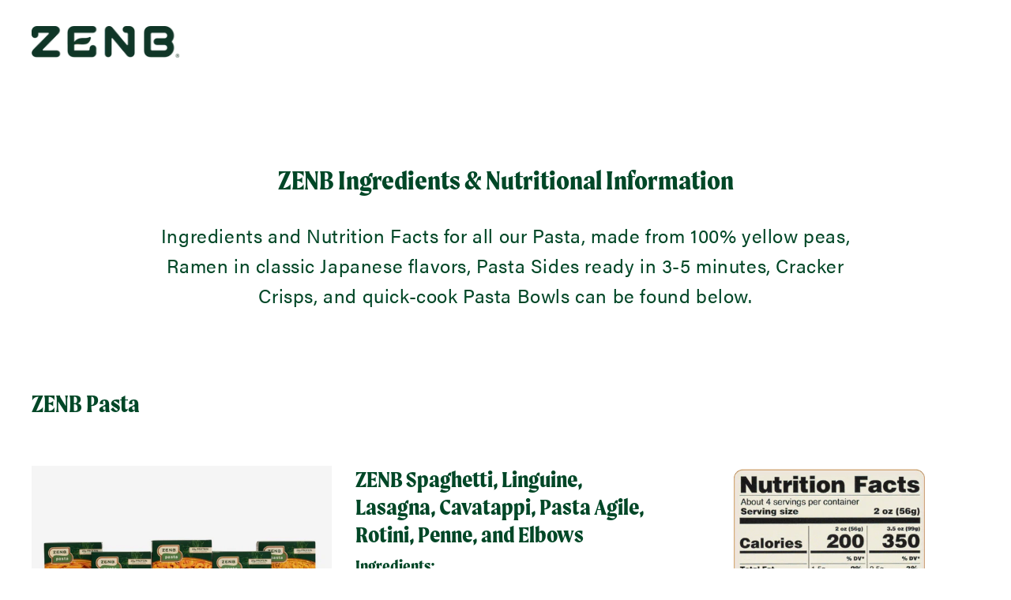

--- FILE ---
content_type: text/html; charset=utf-8
request_url: https://zenb.com/pages/nutritional-information
body_size: 28531
content:
<!doctype html> 
<html class="no-js" lang="en" dir="ltr">
<head>
  
<script src="https://cdn-widgetsrepository.yotpo.com/v1/loader/DiOR3QlbqFyp1frM1oSoI3dpOU1n24dSMsJppEos?languageCode=en"  async></script>

  
  <script src="https://c.evidon.com/dg/dg.js" companyId="7206"></script>
  <script type="text/javascript">
    (function (id) {
        function append(scriptid, url, async) {
            var d = document, sn = 'script', f = d.getElementsByTagName(sn)[0];
            if (!f) f = d.head;
            var s = d.createElement(sn);
            s.async = async;
            s.id = scriptid;
            s.src = url;
            s.charset = 'utf-8';
            f.parentNode.insertBefore(s, f);
        }

        function is2parttld(value) {
            var tldindicators = ['co', 'com', 'info', 'web', 'info', 'gov', 'edu', 'biz', 'net', 'org'];
            var countryindicators = ['uk', 'us', 'fr', 'es', 'de', 'at', 'au', 'ae', 'be', 'br', 'ca', 'ch', 'cn', 'co', 'cz', 'dk', 'eg', 'eu', 'fi', 'gb', 'gr', 'hk', 'hr', 'hu', 'ie', 'in', 'jp', 'mx', 'nl', 'no', 'nz', 'pl', 'ro', 'ru', 'se'];
            return (tldindicators.indexOf(value) !== -1 || countryindicators.indexOf(value) !== -1);
        }

        function getRootDomain() {
            var parts = window.location.hostname.split('.');
            if (parts.length === 2) rootDomain = parts[0];
            else if (parts.length > 2) {
                // see if the next to last value is a common tld
                var part = parts[parts.length - 2];
                if (is2parttld(part)) {
                    rootDomain = parts[parts.length - 3]; // go back one more
                }
                else {
                    rootDomain = part;
                }
            }

            return rootDomain;
        }

        window.evidon = {};
        window.evidon.id = id;
        window.evidon.test = false;  // set to true for non-production testing.
        //window.evidon.userid = '';

        var cdn = '//c.evidon.com/', rootDomain = getRootDomain(), noticecdn = cdn + 'sitenotice/';
        append('evidon-notice', noticecdn + 'evidon-sitenotice-tag.js', false);
        append('evidon-location', cdn + 'geo/country.js', true);
        append('evidon-themes', noticecdn + id + '/snthemes.js', true);
        if (rootDomain) append('evidon-settings', noticecdn + id + '/' + rootDomain + (window.evidon.test ? '/test' : '') + '/settings.js', true);

        window.evidon.priorConsentCallback = function (categories, vendors, cookies) {
            // add the tags which need to wait for prior consent
            // here.  This should be all your advertising tags and
            // probably most of your social and tracking tags.
            var handlers = {
                categories: {
                    'advertiser': 'handleAdvertiser',
                    'ad exchange': 'handleAdExchange',
                    'ad network': 'handleAdNetwork',
                    'ad server': 'handleAdServer',
                    'ad verification': 'handleAdVerification',
                    'agency': 'handleAgency',
                    'analytics provider': 'handleAnalyticsProvider',
                    'business intelligence': 'handleBusinessIntelligence',
                    'content management/saas': 'handleContentManagementSaaS',
                    'creative/ad format technology': 'handleCreativeAdFormatTechnology',
                    'data aggregator/supplier': 'handleDataAggregatorSupplier',
                    'data management platform': 'handleDataManagementPlatform',
                    'demand side platform': 'handleDemandSidePlatform',
                    'marketing solutions': 'handleMarketingSolutions',
                    'mobile': 'handleMobile',
                    'online privacy platform': 'handleOnlinePrivacyPlatform',
                    'optimizer': 'handleOptimizer',
                    'other': 'handleOther',
                    'publisher': 'handlePublisher',
                    'research provider': 'handleResearchProvider',
                    'retargeter': 'handleRetargeter',
                    'social media': 'handleSocialMedia',
                    'supply side platform': 'handleSupplySidePlatform',
                    'tag manager': 'handleTagManager',
                    'video': 'handleVideo',
                    'website optimization': 'handleWebsiteOptimization',
                },
                vendors: {}
            };

            for (var category in categories) {
                if (!categories[category]) continue;
                var handler = window.evidon[handlers.categories[category]];
                if (typeof handler === 'function') handler();
            }
            for (var vendor in vendors) {
                if (!vendors[vendor]) continue;
                var handler = window.evidon[handlers.vendors[vendor]];
                if (typeof handler === 'function') handler();
            }
        }

        window.evidon.closeCallback = function () {
            // this is executed if the user closed a UI element without either Accepting (providing consent)
            // or Declining (declining to provide consent).
        }

        window.evidon.consentWithdrawnCallback = function () {
            // this is exeucted if the user withdraws consent and elects to
            // no longer allow technologies to run on the site.
        }

        window.evidon.consentDeclinedCallback = function () {
            // this is executed if the user explicitly declines giving consent by
            // using a Decline button
        }
    })(7206);
</script>
  <script src='https://cdn.levelaccess.net/accessjs/YW1wMTMxMTk/access.js'></script>
  <meta charset="utf-8">
  <meta http-equiv="X-UA-Compatible" content="IE=edge,chrome=1">
  <meta name="viewport" content="width=device-width,initial-scale=1">
  <meta name="theme-color" content="#004727">
  
  
  
  <link rel="canonical" href="https://zenb.com/pages/nutritional-information">
  <link rel="preconnect" href="https://cdn.shopify.com">
  <link rel="preconnect" href="https://fonts.shopifycdn.com">
  <link rel="dns-prefetch" href="https://productreviews.shopifycdn.com">
  <link rel="dns-prefetch" href="https://ajax.googleapis.com">
  <link rel="dns-prefetch" href="https://maps.googleapis.com">
  <link rel="dns-prefetch" href="https://maps.gstatic.com">
  <link rel="stylesheet" href="https://use.typekit.net/qxs7gmg.css"><link rel="shortcut icon" href="//zenb.com/cdn/shop/files/ZENB_fav_4bb83cc3-a344-43e5-83ff-8e71f2045214_32x32.png?v=1634928366" type="image/png" /><title>Ingredients &amp; Nutritional Information All ZENB Pasta, Sauces, and Crackers | ZENB
</title>
<meta name="description" content="ZENB Plant-Based products provide an easier way to eat veggies. Consult Nutritional information for all our Pasta, Snacks, and Meals."><meta property="og:site_name" content="ZENB US">
  <meta property="og:url" content="https://zenb.com/pages/nutritional-information">
  <meta property="og:title" content="Ingredients &amp; Nutritional Information All ZENB Pasta, Sauces, and Crackers | ZENB">
  <meta property="og:type" content="website">
  <meta property="og:description" content="ZENB Plant-Based products provide an easier way to eat veggies. Consult Nutritional information for all our Pasta, Snacks, and Meals."><meta property="og:image" content="http://zenb.com/cdn/shop/files/ZENB_Logo_2021_2x_5415402e-42b6-419a-aab3-a29c239e2d00.png?v=1634928430">
    <meta property="og:image:secure_url" content="https://zenb.com/cdn/shop/files/ZENB_Logo_2021_2x_5415402e-42b6-419a-aab3-a29c239e2d00.png?v=1634928430">
    <meta property="og:image:width" content="1200">
    <meta property="og:image:height" content="628"><meta name="twitter:site" content="@">
  <meta name="twitter:card" content="summary_large_image">
  <meta name="twitter:title" content="Ingredients &amp; Nutritional Information All ZENB Pasta, Sauces, and Crackers | ZENB">
  <meta name="twitter:description" content="ZENB Plant-Based products provide an easier way to eat veggies. Consult Nutritional information for all our Pasta, Snacks, and Meals.">
<style data-shopify>@font-face {
  font-family: Poppins;
  font-weight: 700;
  font-style: normal;
  font-display: swap;
  src: url("//zenb.com/cdn/fonts/poppins/poppins_n7.56758dcf284489feb014a026f3727f2f20a54626.woff2") format("woff2"),
       url("//zenb.com/cdn/fonts/poppins/poppins_n7.f34f55d9b3d3205d2cd6f64955ff4b36f0cfd8da.woff") format("woff");
}

  @font-face {
  font-family: Jost;
  font-weight: 400;
  font-style: normal;
  font-display: swap;
  src: url("//zenb.com/cdn/fonts/jost/jost_n4.d47a1b6347ce4a4c9f437608011273009d91f2b7.woff2") format("woff2"),
       url("//zenb.com/cdn/fonts/jost/jost_n4.791c46290e672b3f85c3d1c651ef2efa3819eadd.woff") format("woff");
}


  @font-face {
  font-family: Jost;
  font-weight: 600;
  font-style: normal;
  font-display: swap;
  src: url("//zenb.com/cdn/fonts/jost/jost_n6.ec1178db7a7515114a2d84e3dd680832b7af8b99.woff2") format("woff2"),
       url("//zenb.com/cdn/fonts/jost/jost_n6.b1178bb6bdd3979fef38e103a3816f6980aeaff9.woff") format("woff");
}

  @font-face {
  font-family: Jost;
  font-weight: 400;
  font-style: italic;
  font-display: swap;
  src: url("//zenb.com/cdn/fonts/jost/jost_i4.b690098389649750ada222b9763d55796c5283a5.woff2") format("woff2"),
       url("//zenb.com/cdn/fonts/jost/jost_i4.fd766415a47e50b9e391ae7ec04e2ae25e7e28b0.woff") format("woff");
}

  @font-face {
  font-family: Jost;
  font-weight: 600;
  font-style: italic;
  font-display: swap;
  src: url("//zenb.com/cdn/fonts/jost/jost_i6.9af7e5f39e3a108c08f24047a4276332d9d7b85e.woff2") format("woff2"),
       url("//zenb.com/cdn/fonts/jost/jost_i6.2bf310262638f998ed206777ce0b9a3b98b6fe92.woff") format("woff");
}

</style><link href="//zenb.com/cdn/shop/t/394/assets/theme.css?v=131593168082187865541738342718" rel="stylesheet" type="text/css" media="all" />
<style data-shopify>:root {
    --typeHeaderPrimary: "moret", Poppins;
    --typeHeaderFallback: sans-serif;
    --typeHeaderSize: 35px;
    --typeHeaderWeight: 700;
    --typeHeaderLineHeight: 1.2;
    --typeHeaderSpacing: 0.0em;

    --typeBasePrimary:"acumin-pro", Jost;
    --typeBaseFallback:sans-serif;
    --typeBaseSize: 17px;
    --typeBaseWeight: 400;
    --typeBaseLineHeight: 1.6;
    --typeBaseSpacing: 0.025em;

    --iconWeight: 4px;
    --iconLinecaps: round;
  }

  
.collection-hero__content:before,
  .hero__image-wrapper:before,
  .hero__media:before {
    background-image: linear-gradient(to bottom, rgba(0, 0, 0, 0.0) 0%, rgba(0, 0, 0, 0.0) 40%, rgba(0, 0, 0, 0.0) 100%);
  }

  .skrim__item-content .skrim__overlay:after {
    background-image: linear-gradient(to bottom, rgba(0, 0, 0, 0.0) 30%, rgba(0, 0, 0, 0.0) 100%);
  }

  .placeholder-content {
    background-image: linear-gradient(100deg, #ffffff 40%, #f7f7f7 63%, #ffffff 79%);
  }</style><script>
    document.documentElement.className = document.documentElement.className.replace('no-js', 'js');

    window.theme = window.theme || {};
    theme.routes = {
      home: "/",
      cart: "/cart.js",
      cartPage: "/cart",
      cartAdd: "/cart/add.js",
      cartChange: "/cart/change.js"
    };
    theme.strings = {
      soldOut: "Sold Out",
      unavailable: "Unavailable",
      inStockLabel: "In stock, ready to ship",
      stockLabel: "Low stock - [count] items left",
      willNotShipUntil: "Ready to ship [date]",
      willBeInStockAfter: "Back in stock [date]",
      waitingForStock: "Inventory on the way",
      cartSavings: "You're saving [savings]",
      cartEmpty: "Your cart is currently empty.",
      cartTermsConfirmation: "You must agree with the terms and conditions of sales to check out",
      searchCollections: "Collections:",
      searchPages: "Pages:",
      searchArticles: "Articles:"
    };
    theme.settings = {
      dynamicVariantsEnable: true,
      cartType: "page",
      isCustomerTemplate: false,
      moneyFormat: "${{amount}}",
      predictiveSearch: false,
      predictiveSearchType: "product,article,page,collection",
      quickView: false,
      themeName: 'Motion',
      themeVersion: "8.1.1"
    };
  </script>

  <script>window.performance && window.performance.mark && window.performance.mark('shopify.content_for_header.start');</script><meta id="shopify-digital-wallet" name="shopify-digital-wallet" content="/4885446759/digital_wallets/dialog">
<meta name="shopify-checkout-api-token" content="83a6b99fd1161c5733bcc6ba4d466d13">
<meta id="in-context-paypal-metadata" data-shop-id="4885446759" data-venmo-supported="false" data-environment="production" data-locale="en_US" data-paypal-v4="true" data-currency="USD">
<script async="async" src="/checkouts/internal/preloads.js?locale=en-US"></script>
<link rel="preconnect" href="https://shop.app" crossorigin="anonymous">
<script async="async" src="https://shop.app/checkouts/internal/preloads.js?locale=en-US&shop_id=4885446759" crossorigin="anonymous"></script>
<script id="apple-pay-shop-capabilities" type="application/json">{"shopId":4885446759,"countryCode":"US","currencyCode":"USD","merchantCapabilities":["supports3DS"],"merchantId":"gid:\/\/shopify\/Shop\/4885446759","merchantName":"ZENB US","requiredBillingContactFields":["postalAddress","email"],"requiredShippingContactFields":["postalAddress","email"],"shippingType":"shipping","supportedNetworks":["visa","masterCard","amex","discover","elo","jcb"],"total":{"type":"pending","label":"ZENB US","amount":"1.00"},"shopifyPaymentsEnabled":true,"supportsSubscriptions":true}</script>
<script id="shopify-features" type="application/json">{"accessToken":"83a6b99fd1161c5733bcc6ba4d466d13","betas":["rich-media-storefront-analytics"],"domain":"zenb.com","predictiveSearch":true,"shopId":4885446759,"locale":"en"}</script>
<script>var Shopify = Shopify || {};
Shopify.shop = "zenb-dtc.myshopify.com";
Shopify.locale = "en";
Shopify.currency = {"active":"USD","rate":"1.0"};
Shopify.country = "US";
Shopify.theme = {"name":"Business Close","id":174032945520,"schema_name":"Motion","schema_version":"8.1.1","theme_store_id":null,"role":"main"};
Shopify.theme.handle = "null";
Shopify.theme.style = {"id":null,"handle":null};
Shopify.cdnHost = "zenb.com/cdn";
Shopify.routes = Shopify.routes || {};
Shopify.routes.root = "/";</script>
<script type="module">!function(o){(o.Shopify=o.Shopify||{}).modules=!0}(window);</script>
<script>!function(o){function n(){var o=[];function n(){o.push(Array.prototype.slice.apply(arguments))}return n.q=o,n}var t=o.Shopify=o.Shopify||{};t.loadFeatures=n(),t.autoloadFeatures=n()}(window);</script>
<script>
  window.ShopifyPay = window.ShopifyPay || {};
  window.ShopifyPay.apiHost = "shop.app\/pay";
  window.ShopifyPay.redirectState = null;
</script>
<script id="shop-js-analytics" type="application/json">{"pageType":"page"}</script>
<script defer="defer" async type="module" src="//zenb.com/cdn/shopifycloud/shop-js/modules/v2/client.init-shop-cart-sync_BT-GjEfc.en.esm.js"></script>
<script defer="defer" async type="module" src="//zenb.com/cdn/shopifycloud/shop-js/modules/v2/chunk.common_D58fp_Oc.esm.js"></script>
<script defer="defer" async type="module" src="//zenb.com/cdn/shopifycloud/shop-js/modules/v2/chunk.modal_xMitdFEc.esm.js"></script>
<script type="module">
  await import("//zenb.com/cdn/shopifycloud/shop-js/modules/v2/client.init-shop-cart-sync_BT-GjEfc.en.esm.js");
await import("//zenb.com/cdn/shopifycloud/shop-js/modules/v2/chunk.common_D58fp_Oc.esm.js");
await import("//zenb.com/cdn/shopifycloud/shop-js/modules/v2/chunk.modal_xMitdFEc.esm.js");

  window.Shopify.SignInWithShop?.initShopCartSync?.({"fedCMEnabled":true,"windoidEnabled":true});

</script>
<script>
  window.Shopify = window.Shopify || {};
  if (!window.Shopify.featureAssets) window.Shopify.featureAssets = {};
  window.Shopify.featureAssets['shop-js'] = {"shop-cart-sync":["modules/v2/client.shop-cart-sync_DZOKe7Ll.en.esm.js","modules/v2/chunk.common_D58fp_Oc.esm.js","modules/v2/chunk.modal_xMitdFEc.esm.js"],"init-fed-cm":["modules/v2/client.init-fed-cm_B6oLuCjv.en.esm.js","modules/v2/chunk.common_D58fp_Oc.esm.js","modules/v2/chunk.modal_xMitdFEc.esm.js"],"shop-cash-offers":["modules/v2/client.shop-cash-offers_D2sdYoxE.en.esm.js","modules/v2/chunk.common_D58fp_Oc.esm.js","modules/v2/chunk.modal_xMitdFEc.esm.js"],"shop-login-button":["modules/v2/client.shop-login-button_QeVjl5Y3.en.esm.js","modules/v2/chunk.common_D58fp_Oc.esm.js","modules/v2/chunk.modal_xMitdFEc.esm.js"],"pay-button":["modules/v2/client.pay-button_DXTOsIq6.en.esm.js","modules/v2/chunk.common_D58fp_Oc.esm.js","modules/v2/chunk.modal_xMitdFEc.esm.js"],"shop-button":["modules/v2/client.shop-button_DQZHx9pm.en.esm.js","modules/v2/chunk.common_D58fp_Oc.esm.js","modules/v2/chunk.modal_xMitdFEc.esm.js"],"avatar":["modules/v2/client.avatar_BTnouDA3.en.esm.js"],"init-windoid":["modules/v2/client.init-windoid_CR1B-cfM.en.esm.js","modules/v2/chunk.common_D58fp_Oc.esm.js","modules/v2/chunk.modal_xMitdFEc.esm.js"],"init-shop-for-new-customer-accounts":["modules/v2/client.init-shop-for-new-customer-accounts_C_vY_xzh.en.esm.js","modules/v2/client.shop-login-button_QeVjl5Y3.en.esm.js","modules/v2/chunk.common_D58fp_Oc.esm.js","modules/v2/chunk.modal_xMitdFEc.esm.js"],"init-shop-email-lookup-coordinator":["modules/v2/client.init-shop-email-lookup-coordinator_BI7n9ZSv.en.esm.js","modules/v2/chunk.common_D58fp_Oc.esm.js","modules/v2/chunk.modal_xMitdFEc.esm.js"],"init-shop-cart-sync":["modules/v2/client.init-shop-cart-sync_BT-GjEfc.en.esm.js","modules/v2/chunk.common_D58fp_Oc.esm.js","modules/v2/chunk.modal_xMitdFEc.esm.js"],"shop-toast-manager":["modules/v2/client.shop-toast-manager_DiYdP3xc.en.esm.js","modules/v2/chunk.common_D58fp_Oc.esm.js","modules/v2/chunk.modal_xMitdFEc.esm.js"],"init-customer-accounts":["modules/v2/client.init-customer-accounts_D9ZNqS-Q.en.esm.js","modules/v2/client.shop-login-button_QeVjl5Y3.en.esm.js","modules/v2/chunk.common_D58fp_Oc.esm.js","modules/v2/chunk.modal_xMitdFEc.esm.js"],"init-customer-accounts-sign-up":["modules/v2/client.init-customer-accounts-sign-up_iGw4briv.en.esm.js","modules/v2/client.shop-login-button_QeVjl5Y3.en.esm.js","modules/v2/chunk.common_D58fp_Oc.esm.js","modules/v2/chunk.modal_xMitdFEc.esm.js"],"shop-follow-button":["modules/v2/client.shop-follow-button_CqMgW2wH.en.esm.js","modules/v2/chunk.common_D58fp_Oc.esm.js","modules/v2/chunk.modal_xMitdFEc.esm.js"],"checkout-modal":["modules/v2/client.checkout-modal_xHeaAweL.en.esm.js","modules/v2/chunk.common_D58fp_Oc.esm.js","modules/v2/chunk.modal_xMitdFEc.esm.js"],"shop-login":["modules/v2/client.shop-login_D91U-Q7h.en.esm.js","modules/v2/chunk.common_D58fp_Oc.esm.js","modules/v2/chunk.modal_xMitdFEc.esm.js"],"lead-capture":["modules/v2/client.lead-capture_BJmE1dJe.en.esm.js","modules/v2/chunk.common_D58fp_Oc.esm.js","modules/v2/chunk.modal_xMitdFEc.esm.js"],"payment-terms":["modules/v2/client.payment-terms_Ci9AEqFq.en.esm.js","modules/v2/chunk.common_D58fp_Oc.esm.js","modules/v2/chunk.modal_xMitdFEc.esm.js"]};
</script>
<script id="__st">var __st={"a":4885446759,"offset":-21600,"reqid":"ba6dd948-a459-488e-a52b-8514f01c3d1f-1769228405","pageurl":"zenb.com\/pages\/nutritional-information","s":"pages-57047220327","u":"b0b09c2220c9","p":"page","rtyp":"page","rid":57047220327};</script>
<script>window.ShopifyPaypalV4VisibilityTracking = true;</script>
<script id="captcha-bootstrap">!function(){'use strict';const t='contact',e='account',n='new_comment',o=[[t,t],['blogs',n],['comments',n],[t,'customer']],c=[[e,'customer_login'],[e,'guest_login'],[e,'recover_customer_password'],[e,'create_customer']],r=t=>t.map((([t,e])=>`form[action*='/${t}']:not([data-nocaptcha='true']) input[name='form_type'][value='${e}']`)).join(','),a=t=>()=>t?[...document.querySelectorAll(t)].map((t=>t.form)):[];function s(){const t=[...o],e=r(t);return a(e)}const i='password',u='form_key',d=['recaptcha-v3-token','g-recaptcha-response','h-captcha-response',i],f=()=>{try{return window.sessionStorage}catch{return}},m='__shopify_v',_=t=>t.elements[u];function p(t,e,n=!1){try{const o=window.sessionStorage,c=JSON.parse(o.getItem(e)),{data:r}=function(t){const{data:e,action:n}=t;return t[m]||n?{data:e,action:n}:{data:t,action:n}}(c);for(const[e,n]of Object.entries(r))t.elements[e]&&(t.elements[e].value=n);n&&o.removeItem(e)}catch(o){console.error('form repopulation failed',{error:o})}}const l='form_type',E='cptcha';function T(t){t.dataset[E]=!0}const w=window,h=w.document,L='Shopify',v='ce_forms',y='captcha';let A=!1;((t,e)=>{const n=(g='f06e6c50-85a8-45c8-87d0-21a2b65856fe',I='https://cdn.shopify.com/shopifycloud/storefront-forms-hcaptcha/ce_storefront_forms_captcha_hcaptcha.v1.5.2.iife.js',D={infoText:'Protected by hCaptcha',privacyText:'Privacy',termsText:'Terms'},(t,e,n)=>{const o=w[L][v],c=o.bindForm;if(c)return c(t,g,e,D).then(n);var r;o.q.push([[t,g,e,D],n]),r=I,A||(h.body.append(Object.assign(h.createElement('script'),{id:'captcha-provider',async:!0,src:r})),A=!0)});var g,I,D;w[L]=w[L]||{},w[L][v]=w[L][v]||{},w[L][v].q=[],w[L][y]=w[L][y]||{},w[L][y].protect=function(t,e){n(t,void 0,e),T(t)},Object.freeze(w[L][y]),function(t,e,n,w,h,L){const[v,y,A,g]=function(t,e,n){const i=e?o:[],u=t?c:[],d=[...i,...u],f=r(d),m=r(i),_=r(d.filter((([t,e])=>n.includes(e))));return[a(f),a(m),a(_),s()]}(w,h,L),I=t=>{const e=t.target;return e instanceof HTMLFormElement?e:e&&e.form},D=t=>v().includes(t);t.addEventListener('submit',(t=>{const e=I(t);if(!e)return;const n=D(e)&&!e.dataset.hcaptchaBound&&!e.dataset.recaptchaBound,o=_(e),c=g().includes(e)&&(!o||!o.value);(n||c)&&t.preventDefault(),c&&!n&&(function(t){try{if(!f())return;!function(t){const e=f();if(!e)return;const n=_(t);if(!n)return;const o=n.value;o&&e.removeItem(o)}(t);const e=Array.from(Array(32),(()=>Math.random().toString(36)[2])).join('');!function(t,e){_(t)||t.append(Object.assign(document.createElement('input'),{type:'hidden',name:u})),t.elements[u].value=e}(t,e),function(t,e){const n=f();if(!n)return;const o=[...t.querySelectorAll(`input[type='${i}']`)].map((({name:t})=>t)),c=[...d,...o],r={};for(const[a,s]of new FormData(t).entries())c.includes(a)||(r[a]=s);n.setItem(e,JSON.stringify({[m]:1,action:t.action,data:r}))}(t,e)}catch(e){console.error('failed to persist form',e)}}(e),e.submit())}));const S=(t,e)=>{t&&!t.dataset[E]&&(n(t,e.some((e=>e===t))),T(t))};for(const o of['focusin','change'])t.addEventListener(o,(t=>{const e=I(t);D(e)&&S(e,y())}));const B=e.get('form_key'),M=e.get(l),P=B&&M;t.addEventListener('DOMContentLoaded',(()=>{const t=y();if(P)for(const e of t)e.elements[l].value===M&&p(e,B);[...new Set([...A(),...v().filter((t=>'true'===t.dataset.shopifyCaptcha))])].forEach((e=>S(e,t)))}))}(h,new URLSearchParams(w.location.search),n,t,e,['guest_login'])})(!0,!0)}();</script>
<script integrity="sha256-4kQ18oKyAcykRKYeNunJcIwy7WH5gtpwJnB7kiuLZ1E=" data-source-attribution="shopify.loadfeatures" defer="defer" src="//zenb.com/cdn/shopifycloud/storefront/assets/storefront/load_feature-a0a9edcb.js" crossorigin="anonymous"></script>
<script crossorigin="anonymous" defer="defer" src="//zenb.com/cdn/shopifycloud/storefront/assets/shopify_pay/storefront-65b4c6d7.js?v=20250812"></script>
<script data-source-attribution="shopify.dynamic_checkout.dynamic.init">var Shopify=Shopify||{};Shopify.PaymentButton=Shopify.PaymentButton||{isStorefrontPortableWallets:!0,init:function(){window.Shopify.PaymentButton.init=function(){};var t=document.createElement("script");t.src="https://zenb.com/cdn/shopifycloud/portable-wallets/latest/portable-wallets.en.js",t.type="module",document.head.appendChild(t)}};
</script>
<script data-source-attribution="shopify.dynamic_checkout.buyer_consent">
  function portableWalletsHideBuyerConsent(e){var t=document.getElementById("shopify-buyer-consent"),n=document.getElementById("shopify-subscription-policy-button");t&&n&&(t.classList.add("hidden"),t.setAttribute("aria-hidden","true"),n.removeEventListener("click",e))}function portableWalletsShowBuyerConsent(e){var t=document.getElementById("shopify-buyer-consent"),n=document.getElementById("shopify-subscription-policy-button");t&&n&&(t.classList.remove("hidden"),t.removeAttribute("aria-hidden"),n.addEventListener("click",e))}window.Shopify?.PaymentButton&&(window.Shopify.PaymentButton.hideBuyerConsent=portableWalletsHideBuyerConsent,window.Shopify.PaymentButton.showBuyerConsent=portableWalletsShowBuyerConsent);
</script>
<script data-source-attribution="shopify.dynamic_checkout.cart.bootstrap">document.addEventListener("DOMContentLoaded",(function(){function t(){return document.querySelector("shopify-accelerated-checkout-cart, shopify-accelerated-checkout")}if(t())Shopify.PaymentButton.init();else{new MutationObserver((function(e,n){t()&&(Shopify.PaymentButton.init(),n.disconnect())})).observe(document.body,{childList:!0,subtree:!0})}}));
</script>
<link id="shopify-accelerated-checkout-styles" rel="stylesheet" media="screen" href="https://zenb.com/cdn/shopifycloud/portable-wallets/latest/accelerated-checkout-backwards-compat.css" crossorigin="anonymous">
<style id="shopify-accelerated-checkout-cart">
        #shopify-buyer-consent {
  margin-top: 1em;
  display: inline-block;
  width: 100%;
}

#shopify-buyer-consent.hidden {
  display: none;
}

#shopify-subscription-policy-button {
  background: none;
  border: none;
  padding: 0;
  text-decoration: underline;
  font-size: inherit;
  cursor: pointer;
}

#shopify-subscription-policy-button::before {
  box-shadow: none;
}

      </style>

<script>window.performance && window.performance.mark && window.performance.mark('shopify.content_for_header.end');</script>

  <script src="//zenb.com/cdn/shop/t/394/assets/vendor-scripts-v13.js" defer="defer"></script><script src="//zenb.com/cdn/shop/t/394/assets/theme.js?v=173658731474103512121738342718" defer="defer"></script><!-- Yotpo JavaScript > Layout > theme.liquid -->
  <style>
    <script src="https://cdn-widgetsrepository.yotpo.com/v1/loader/DiOR3QlbqFyp1frM1oSoI3dpOU1n24dSMsJppEos" async></script>
    .grid-product__meta .yotpo-widget-instance div.yotpo-star-ratings-layout{flex-direction: column;margin-top:10px}
    .grid-product__meta .yotpo-widget-instance div.yotpo-sr-bottom-line{margin-right:0 !important}
  </style>
<!-- End of Yotpo JavaScript -->
<script type="text/javascript" src="//ajax.googleapis.com/ajax/libs/jquery/1.7.2/jquery.min.js"></script>

  <script src="https://cdn-widgetsrepository.yotpo.com/v1/loader/bM76mbm62GURRkUmz9yKzQ" async></script>

  <link rel="alternate" hreflang="en-us" href="https://zenb.com/pages/nutritional-information" />
  <link rel="alternate" hreflang="en-gb" href="https://zenb.co.uk/pages/nutritional-information" />

<!-- BEGIN app block: shopify://apps/klaviyo-email-marketing-sms/blocks/klaviyo-onsite-embed/2632fe16-c075-4321-a88b-50b567f42507 -->















  <script>
    window.klaviyoReviewsProductDesignMode = false
  </script>







<!-- END app block --><link href="https://monorail-edge.shopifysvc.com" rel="dns-prefetch">
<script>(function(){if ("sendBeacon" in navigator && "performance" in window) {try {var session_token_from_headers = performance.getEntriesByType('navigation')[0].serverTiming.find(x => x.name == '_s').description;} catch {var session_token_from_headers = undefined;}var session_cookie_matches = document.cookie.match(/_shopify_s=([^;]*)/);var session_token_from_cookie = session_cookie_matches && session_cookie_matches.length === 2 ? session_cookie_matches[1] : "";var session_token = session_token_from_headers || session_token_from_cookie || "";function handle_abandonment_event(e) {var entries = performance.getEntries().filter(function(entry) {return /monorail-edge.shopifysvc.com/.test(entry.name);});if (!window.abandonment_tracked && entries.length === 0) {window.abandonment_tracked = true;var currentMs = Date.now();var navigation_start = performance.timing.navigationStart;var payload = {shop_id: 4885446759,url: window.location.href,navigation_start,duration: currentMs - navigation_start,session_token,page_type: "page"};window.navigator.sendBeacon("https://monorail-edge.shopifysvc.com/v1/produce", JSON.stringify({schema_id: "online_store_buyer_site_abandonment/1.1",payload: payload,metadata: {event_created_at_ms: currentMs,event_sent_at_ms: currentMs}}));}}window.addEventListener('pagehide', handle_abandonment_event);}}());</script>
<script id="web-pixels-manager-setup">(function e(e,d,r,n,o){if(void 0===o&&(o={}),!Boolean(null===(a=null===(i=window.Shopify)||void 0===i?void 0:i.analytics)||void 0===a?void 0:a.replayQueue)){var i,a;window.Shopify=window.Shopify||{};var t=window.Shopify;t.analytics=t.analytics||{};var s=t.analytics;s.replayQueue=[],s.publish=function(e,d,r){return s.replayQueue.push([e,d,r]),!0};try{self.performance.mark("wpm:start")}catch(e){}var l=function(){var e={modern:/Edge?\/(1{2}[4-9]|1[2-9]\d|[2-9]\d{2}|\d{4,})\.\d+(\.\d+|)|Firefox\/(1{2}[4-9]|1[2-9]\d|[2-9]\d{2}|\d{4,})\.\d+(\.\d+|)|Chrom(ium|e)\/(9{2}|\d{3,})\.\d+(\.\d+|)|(Maci|X1{2}).+ Version\/(15\.\d+|(1[6-9]|[2-9]\d|\d{3,})\.\d+)([,.]\d+|)( \(\w+\)|)( Mobile\/\w+|) Safari\/|Chrome.+OPR\/(9{2}|\d{3,})\.\d+\.\d+|(CPU[ +]OS|iPhone[ +]OS|CPU[ +]iPhone|CPU IPhone OS|CPU iPad OS)[ +]+(15[._]\d+|(1[6-9]|[2-9]\d|\d{3,})[._]\d+)([._]\d+|)|Android:?[ /-](13[3-9]|1[4-9]\d|[2-9]\d{2}|\d{4,})(\.\d+|)(\.\d+|)|Android.+Firefox\/(13[5-9]|1[4-9]\d|[2-9]\d{2}|\d{4,})\.\d+(\.\d+|)|Android.+Chrom(ium|e)\/(13[3-9]|1[4-9]\d|[2-9]\d{2}|\d{4,})\.\d+(\.\d+|)|SamsungBrowser\/([2-9]\d|\d{3,})\.\d+/,legacy:/Edge?\/(1[6-9]|[2-9]\d|\d{3,})\.\d+(\.\d+|)|Firefox\/(5[4-9]|[6-9]\d|\d{3,})\.\d+(\.\d+|)|Chrom(ium|e)\/(5[1-9]|[6-9]\d|\d{3,})\.\d+(\.\d+|)([\d.]+$|.*Safari\/(?![\d.]+ Edge\/[\d.]+$))|(Maci|X1{2}).+ Version\/(10\.\d+|(1[1-9]|[2-9]\d|\d{3,})\.\d+)([,.]\d+|)( \(\w+\)|)( Mobile\/\w+|) Safari\/|Chrome.+OPR\/(3[89]|[4-9]\d|\d{3,})\.\d+\.\d+|(CPU[ +]OS|iPhone[ +]OS|CPU[ +]iPhone|CPU IPhone OS|CPU iPad OS)[ +]+(10[._]\d+|(1[1-9]|[2-9]\d|\d{3,})[._]\d+)([._]\d+|)|Android:?[ /-](13[3-9]|1[4-9]\d|[2-9]\d{2}|\d{4,})(\.\d+|)(\.\d+|)|Mobile Safari.+OPR\/([89]\d|\d{3,})\.\d+\.\d+|Android.+Firefox\/(13[5-9]|1[4-9]\d|[2-9]\d{2}|\d{4,})\.\d+(\.\d+|)|Android.+Chrom(ium|e)\/(13[3-9]|1[4-9]\d|[2-9]\d{2}|\d{4,})\.\d+(\.\d+|)|Android.+(UC? ?Browser|UCWEB|U3)[ /]?(15\.([5-9]|\d{2,})|(1[6-9]|[2-9]\d|\d{3,})\.\d+)\.\d+|SamsungBrowser\/(5\.\d+|([6-9]|\d{2,})\.\d+)|Android.+MQ{2}Browser\/(14(\.(9|\d{2,})|)|(1[5-9]|[2-9]\d|\d{3,})(\.\d+|))(\.\d+|)|K[Aa][Ii]OS\/(3\.\d+|([4-9]|\d{2,})\.\d+)(\.\d+|)/},d=e.modern,r=e.legacy,n=navigator.userAgent;return n.match(d)?"modern":n.match(r)?"legacy":"unknown"}(),u="modern"===l?"modern":"legacy",c=(null!=n?n:{modern:"",legacy:""})[u],f=function(e){return[e.baseUrl,"/wpm","/b",e.hashVersion,"modern"===e.buildTarget?"m":"l",".js"].join("")}({baseUrl:d,hashVersion:r,buildTarget:u}),m=function(e){var d=e.version,r=e.bundleTarget,n=e.surface,o=e.pageUrl,i=e.monorailEndpoint;return{emit:function(e){var a=e.status,t=e.errorMsg,s=(new Date).getTime(),l=JSON.stringify({metadata:{event_sent_at_ms:s},events:[{schema_id:"web_pixels_manager_load/3.1",payload:{version:d,bundle_target:r,page_url:o,status:a,surface:n,error_msg:t},metadata:{event_created_at_ms:s}}]});if(!i)return console&&console.warn&&console.warn("[Web Pixels Manager] No Monorail endpoint provided, skipping logging."),!1;try{return self.navigator.sendBeacon.bind(self.navigator)(i,l)}catch(e){}var u=new XMLHttpRequest;try{return u.open("POST",i,!0),u.setRequestHeader("Content-Type","text/plain"),u.send(l),!0}catch(e){return console&&console.warn&&console.warn("[Web Pixels Manager] Got an unhandled error while logging to Monorail."),!1}}}}({version:r,bundleTarget:l,surface:e.surface,pageUrl:self.location.href,monorailEndpoint:e.monorailEndpoint});try{o.browserTarget=l,function(e){var d=e.src,r=e.async,n=void 0===r||r,o=e.onload,i=e.onerror,a=e.sri,t=e.scriptDataAttributes,s=void 0===t?{}:t,l=document.createElement("script"),u=document.querySelector("head"),c=document.querySelector("body");if(l.async=n,l.src=d,a&&(l.integrity=a,l.crossOrigin="anonymous"),s)for(var f in s)if(Object.prototype.hasOwnProperty.call(s,f))try{l.dataset[f]=s[f]}catch(e){}if(o&&l.addEventListener("load",o),i&&l.addEventListener("error",i),u)u.appendChild(l);else{if(!c)throw new Error("Did not find a head or body element to append the script");c.appendChild(l)}}({src:f,async:!0,onload:function(){if(!function(){var e,d;return Boolean(null===(d=null===(e=window.Shopify)||void 0===e?void 0:e.analytics)||void 0===d?void 0:d.initialized)}()){var d=window.webPixelsManager.init(e)||void 0;if(d){var r=window.Shopify.analytics;r.replayQueue.forEach((function(e){var r=e[0],n=e[1],o=e[2];d.publishCustomEvent(r,n,o)})),r.replayQueue=[],r.publish=d.publishCustomEvent,r.visitor=d.visitor,r.initialized=!0}}},onerror:function(){return m.emit({status:"failed",errorMsg:"".concat(f," has failed to load")})},sri:function(e){var d=/^sha384-[A-Za-z0-9+/=]+$/;return"string"==typeof e&&d.test(e)}(c)?c:"",scriptDataAttributes:o}),m.emit({status:"loading"})}catch(e){m.emit({status:"failed",errorMsg:(null==e?void 0:e.message)||"Unknown error"})}}})({shopId: 4885446759,storefrontBaseUrl: "https://zenb.com",extensionsBaseUrl: "https://extensions.shopifycdn.com/cdn/shopifycloud/web-pixels-manager",monorailEndpoint: "https://monorail-edge.shopifysvc.com/unstable/produce_batch",surface: "storefront-renderer",enabledBetaFlags: ["2dca8a86"],webPixelsConfigList: [{"id":"123240816","eventPayloadVersion":"v1","runtimeContext":"LAX","scriptVersion":"1","type":"CUSTOM","privacyPurposes":["MARKETING"],"name":"Meta pixel (migrated)"},{"id":"shopify-app-pixel","configuration":"{}","eventPayloadVersion":"v1","runtimeContext":"STRICT","scriptVersion":"0450","apiClientId":"shopify-pixel","type":"APP","privacyPurposes":["ANALYTICS","MARKETING"]},{"id":"shopify-custom-pixel","eventPayloadVersion":"v1","runtimeContext":"LAX","scriptVersion":"0450","apiClientId":"shopify-pixel","type":"CUSTOM","privacyPurposes":["ANALYTICS","MARKETING"]}],isMerchantRequest: false,initData: {"shop":{"name":"ZENB US","paymentSettings":{"currencyCode":"USD"},"myshopifyDomain":"zenb-dtc.myshopify.com","countryCode":"US","storefrontUrl":"https:\/\/zenb.com"},"customer":null,"cart":null,"checkout":null,"productVariants":[],"purchasingCompany":null},},"https://zenb.com/cdn","fcfee988w5aeb613cpc8e4bc33m6693e112",{"modern":"","legacy":""},{"shopId":"4885446759","storefrontBaseUrl":"https:\/\/zenb.com","extensionBaseUrl":"https:\/\/extensions.shopifycdn.com\/cdn\/shopifycloud\/web-pixels-manager","surface":"storefront-renderer","enabledBetaFlags":"[\"2dca8a86\"]","isMerchantRequest":"false","hashVersion":"fcfee988w5aeb613cpc8e4bc33m6693e112","publish":"custom","events":"[[\"page_viewed\",{}]]"});</script><script>
  window.ShopifyAnalytics = window.ShopifyAnalytics || {};
  window.ShopifyAnalytics.meta = window.ShopifyAnalytics.meta || {};
  window.ShopifyAnalytics.meta.currency = 'USD';
  var meta = {"page":{"pageType":"page","resourceType":"page","resourceId":57047220327,"requestId":"ba6dd948-a459-488e-a52b-8514f01c3d1f-1769228405"}};
  for (var attr in meta) {
    window.ShopifyAnalytics.meta[attr] = meta[attr];
  }
</script>
<script class="analytics">
  (function () {
    var customDocumentWrite = function(content) {
      var jquery = null;

      if (window.jQuery) {
        jquery = window.jQuery;
      } else if (window.Checkout && window.Checkout.$) {
        jquery = window.Checkout.$;
      }

      if (jquery) {
        jquery('body').append(content);
      }
    };

    var hasLoggedConversion = function(token) {
      if (token) {
        return document.cookie.indexOf('loggedConversion=' + token) !== -1;
      }
      return false;
    }

    var setCookieIfConversion = function(token) {
      if (token) {
        var twoMonthsFromNow = new Date(Date.now());
        twoMonthsFromNow.setMonth(twoMonthsFromNow.getMonth() + 2);

        document.cookie = 'loggedConversion=' + token + '; expires=' + twoMonthsFromNow;
      }
    }

    var trekkie = window.ShopifyAnalytics.lib = window.trekkie = window.trekkie || [];
    if (trekkie.integrations) {
      return;
    }
    trekkie.methods = [
      'identify',
      'page',
      'ready',
      'track',
      'trackForm',
      'trackLink'
    ];
    trekkie.factory = function(method) {
      return function() {
        var args = Array.prototype.slice.call(arguments);
        args.unshift(method);
        trekkie.push(args);
        return trekkie;
      };
    };
    for (var i = 0; i < trekkie.methods.length; i++) {
      var key = trekkie.methods[i];
      trekkie[key] = trekkie.factory(key);
    }
    trekkie.load = function(config) {
      trekkie.config = config || {};
      trekkie.config.initialDocumentCookie = document.cookie;
      var first = document.getElementsByTagName('script')[0];
      var script = document.createElement('script');
      script.type = 'text/javascript';
      script.onerror = function(e) {
        var scriptFallback = document.createElement('script');
        scriptFallback.type = 'text/javascript';
        scriptFallback.onerror = function(error) {
                var Monorail = {
      produce: function produce(monorailDomain, schemaId, payload) {
        var currentMs = new Date().getTime();
        var event = {
          schema_id: schemaId,
          payload: payload,
          metadata: {
            event_created_at_ms: currentMs,
            event_sent_at_ms: currentMs
          }
        };
        return Monorail.sendRequest("https://" + monorailDomain + "/v1/produce", JSON.stringify(event));
      },
      sendRequest: function sendRequest(endpointUrl, payload) {
        // Try the sendBeacon API
        if (window && window.navigator && typeof window.navigator.sendBeacon === 'function' && typeof window.Blob === 'function' && !Monorail.isIos12()) {
          var blobData = new window.Blob([payload], {
            type: 'text/plain'
          });

          if (window.navigator.sendBeacon(endpointUrl, blobData)) {
            return true;
          } // sendBeacon was not successful

        } // XHR beacon

        var xhr = new XMLHttpRequest();

        try {
          xhr.open('POST', endpointUrl);
          xhr.setRequestHeader('Content-Type', 'text/plain');
          xhr.send(payload);
        } catch (e) {
          console.log(e);
        }

        return false;
      },
      isIos12: function isIos12() {
        return window.navigator.userAgent.lastIndexOf('iPhone; CPU iPhone OS 12_') !== -1 || window.navigator.userAgent.lastIndexOf('iPad; CPU OS 12_') !== -1;
      }
    };
    Monorail.produce('monorail-edge.shopifysvc.com',
      'trekkie_storefront_load_errors/1.1',
      {shop_id: 4885446759,
      theme_id: 174032945520,
      app_name: "storefront",
      context_url: window.location.href,
      source_url: "//zenb.com/cdn/s/trekkie.storefront.8d95595f799fbf7e1d32231b9a28fd43b70c67d3.min.js"});

        };
        scriptFallback.async = true;
        scriptFallback.src = '//zenb.com/cdn/s/trekkie.storefront.8d95595f799fbf7e1d32231b9a28fd43b70c67d3.min.js';
        first.parentNode.insertBefore(scriptFallback, first);
      };
      script.async = true;
      script.src = '//zenb.com/cdn/s/trekkie.storefront.8d95595f799fbf7e1d32231b9a28fd43b70c67d3.min.js';
      first.parentNode.insertBefore(script, first);
    };
    trekkie.load(
      {"Trekkie":{"appName":"storefront","development":false,"defaultAttributes":{"shopId":4885446759,"isMerchantRequest":null,"themeId":174032945520,"themeCityHash":"6274223067212348038","contentLanguage":"en","currency":"USD"},"isServerSideCookieWritingEnabled":true,"monorailRegion":"shop_domain","enabledBetaFlags":["65f19447"]},"Session Attribution":{},"S2S":{"facebookCapiEnabled":false,"source":"trekkie-storefront-renderer","apiClientId":580111}}
    );

    var loaded = false;
    trekkie.ready(function() {
      if (loaded) return;
      loaded = true;

      window.ShopifyAnalytics.lib = window.trekkie;

      var originalDocumentWrite = document.write;
      document.write = customDocumentWrite;
      try { window.ShopifyAnalytics.merchantGoogleAnalytics.call(this); } catch(error) {};
      document.write = originalDocumentWrite;

      window.ShopifyAnalytics.lib.page(null,{"pageType":"page","resourceType":"page","resourceId":57047220327,"requestId":"ba6dd948-a459-488e-a52b-8514f01c3d1f-1769228405","shopifyEmitted":true});

      var match = window.location.pathname.match(/checkouts\/(.+)\/(thank_you|post_purchase)/)
      var token = match? match[1]: undefined;
      if (!hasLoggedConversion(token)) {
        setCookieIfConversion(token);
        
      }
    });


        var eventsListenerScript = document.createElement('script');
        eventsListenerScript.async = true;
        eventsListenerScript.src = "//zenb.com/cdn/shopifycloud/storefront/assets/shop_events_listener-3da45d37.js";
        document.getElementsByTagName('head')[0].appendChild(eventsListenerScript);

})();</script>
<script
  defer
  src="https://zenb.com/cdn/shopifycloud/perf-kit/shopify-perf-kit-3.0.4.min.js"
  data-application="storefront-renderer"
  data-shop-id="4885446759"
  data-render-region="gcp-us-central1"
  data-page-type="page"
  data-theme-instance-id="174032945520"
  data-theme-name="Motion"
  data-theme-version="8.1.1"
  data-monorail-region="shop_domain"
  data-resource-timing-sampling-rate="10"
  data-shs="true"
  data-shs-beacon="true"
  data-shs-export-with-fetch="true"
  data-shs-logs-sample-rate="1"
  data-shs-beacon-endpoint="https://zenb.com/api/collect"
></script>
</head>

<body class="template-page" data-transitions="false" data-type_header_capitalize="false" data-type_base_accent_transform="false" data-type_header_accent_transform="true" data-animate_sections="true" data-animate_underlines="true" data-animate_buttons="false" data-animate_images="true" data-animate_page_transition_style="page-slow-fade" data-type_header_text_alignment="true" data-animate_images_style="zoom-fade">


  

  <a class="in-page-link visually-hidden skip-link" href="#MainContent">Skip to content</a>

  <div id="PageContainer" class="page-container">
    <div class="transition-body"><div id="shopify-section-header" class="shopify-section"><div id="NavDrawer" class="drawer drawer--right">
  <div class="drawer__contents">
    <div class="drawer__fixed-header">
      <div class="drawer__header appear-animation appear-delay-2">
        <div class="drawer__title"></div>
        <div class="drawer__close">
          <button type="button" class="drawer__close-button js-drawer-close">
            <svg aria-hidden="true" focusable="false" role="presentation" class="icon icon-close" viewBox="0 0 64 64"><path d="M19 17.61l27.12 27.13m0-27.12L19 44.74"/></svg>
            <span class="icon__fallback-text">Close menu</span>
          </button>
        </div>
      </div>
    </div>
    <div class="drawer__scrollable" role="navigation" aria-label="Primary">
      <ul class="mobile-nav" >

        <li class="mobile-nav__spacer"></li>
      </ul>

      <ul class="mobile-nav__social"></ul>
    </div>
  </div>
</div>

<style data-shopify>.site-nav__link,


  .site-nav__dropdown-link {
    font-size: 18
    px;
  }</style><div data-section-id="header" data-section-type="header">
  <div id="HeaderWrapper" class="header-wrapper"><header
      id="SiteHeader"
      class="site-header"
      data-sticky="true"
      data-overlay="false">
      <div class="page-width">
        <div class="header-layout header-layout--left-center" data-logo-align="left"><div class="header-item header-item--logo"><style data-shopify>.header-item--logo,
  .header-layout--left-center .header-item--logo,
  .header-layout--left-center .header-item--icons {
    -webkit-box-flex: 0 1 140px;
    -ms-flex: 0 1 140px;
    flex: 0 1 140px;
  }

  @media only screen and (min-width: 769px) {
    .header-item--logo,
    .header-layout--left-center .header-item--logo,
    .header-layout--left-center .header-item--icons {
      -webkit-box-flex: 0 0 200px;
      -ms-flex: 0 0 200px;
      flex: 0 0 200px;
    }
  }

  .site-header__logo a {
    max-width: 140px;
  }
  .is-light .site-header__logo .logo--inverted {
    max-width: 140px;
  }
  @media only screen and (min-width: 769px) {
    .site-header__logo a {
      max-width: 200px;
    }

    .is-light .site-header__logo .logo--inverted {
      max-width: 200px;
    }
  }</style><div id="LogoContainer" class="h1 site-header__logo" itemscope itemtype="http://schema.org/Organization">
  <a
    href="/"
    itemprop="url"
    class="site-header__logo-link">
    <img
      class="small--hide"
      src="//zenb.com/cdn/shop/files/ZENB_Logo_2021_2x_5415402e-42b6-419a-aab3-a29c239e2d00_200x.png?v=1634928430"
      srcset="//zenb.com/cdn/shop/files/ZENB_Logo_2021_2x_5415402e-42b6-419a-aab3-a29c239e2d00_200x.png?v=1634928430 1x, //zenb.com/cdn/shop/files/ZENB_Logo_2021_2x_5415402e-42b6-419a-aab3-a29c239e2d00_200x@2x.png?v=1634928430 2x"
      alt="ZENB Logo"
      itemprop="logo">
    <img
      class="medium-up--hide"
      src="//zenb.com/cdn/shop/files/ZENB_Logo_2021_2x_5415402e-42b6-419a-aab3-a29c239e2d00_140x.png?v=1634928430"
      srcset="//zenb.com/cdn/shop/files/ZENB_Logo_2021_2x_5415402e-42b6-419a-aab3-a29c239e2d00_140x.png?v=1634928430 1x, //zenb.com/cdn/shop/files/ZENB_Logo_2021_2x_5415402e-42b6-419a-aab3-a29c239e2d00_140x@2x.png?v=1634928430 2x"
      alt="ZENB Logo">
  </a></div></div><div
              role="navigation"
              aria-label="Primary"
              class="header-item header-item--navigation text-center"><ul role="menubar" class="site-nav site-navigation medium-down--hide"></ul>
</div><div class="header-item header-item--icons">
            
            
            <div id="space-holder" style="width: 15px"></div><div class="site-nav site-nav--icons">
  <div class="site-nav__icons">
    

    

    
  </div>
</div>
</div>
        </div></div>
      <div class="site-header__search-container">
        <div class="site-header__search">
          <div class="page-width">
            <form
              action="/search"
              method="get"
              id="HeaderSearchForm"
              class="site-header__search-form"
              role="search">
              <input
                type="hidden"
                name="type"
                value="product,article,page,collection">
              <input
                type="hidden"
                name="options[prefix]"
                value="last">
              <button type="submit" class="text-link site-header__search-btn">
                <svg
                  aria-hidden="true"
                  focusable="false"
                  role="presentation"
                  class="icon icon-search"
                  viewBox="0 0 64 64"><path d="M47.16 28.58A18.58 18.58 0 1 1 28.58 10a18.58 18.58 0 0 1 18.58 18.58zM54 54L41.94 42" /></svg>
                <span class="icon__fallback-text">Search</span>
              </button>
              <input
                type="search"
                name="q"
                value=""
                placeholder="Search our store"
                class="site-header__search-input"
                aria-label="Search our store"
                role="textbox">
            </form>
            <button
              type="button"
              id="SearchClose"
              class="text-link site-header__search-btn">
              <svg
                aria-hidden="true"
                focusable="false"
                role="presentation"
                class="icon icon-close"
                viewBox="0 0 64 64"><path d="M19 17.61l27.12 27.13m0-27.12L19 44.74" /></svg>
              <span class="icon__fallback-text">"Close (esc)"</span>
            </button>
          </div>
        </div></div>
    </header>
  </div>
</div></div><main class="main-content" id="MainContent">
        <div id="shopify-section-template--23892703641968__16420116280050725d" class="shopify-section index-section"><div class="text-center page-width page-width--narrow"><div class="theme-block" >
<H1>ZENB Ingredients &amp; Nutritional Information</H1></div><div class="theme-block" ><div class="rte"><div class="enlarge-text"><p>Ingredients and Nutrition Facts for all our Pasta, made from 100% yellow peas, Ramen in classic Japanese flavors, Pasta Sides ready in 3-5 minutes, Cracker Crisps, and quick-cook Pasta Bowls can be found below.</p>
</div></div></div></div>
</div><div id="shopify-section-template--23892703641968__1643045168e78d8672" class="shopify-section index-section"><div class="page-width">
<div data-animate_underlines="true" class="underline rte section-header text-left">
      <h2 class="sh-header">ZENB Pasta</h2>
      <h4 class="sh-normal"></h4>
      
    </div>
  

  <div class="grid grid--uniform grid--flush-bottom"><div class="grid__item medium-up--one-third text-left"  data-aos="row-of-3"><div style=" max-width: 650px;">
            
            <div class="image-wrap text-spacing" style="height: 0; padding-bottom: 97.11934156378601%;"><img class="lazyload"
                    data-src="//zenb.com/cdn/shop/files/PastaVarietywithLinguineGREY_{width}x.jpg?v=1716931955"
                    data-widths="[180, 360, 540, 720, 900, 1080]"
                    data-aspectratio="1.0296610169491525"
                    data-sizes="auto"
                    alt="">
              </div>
            
          </div>
        

        
        
      </div><div class="grid__item medium-up--one-third text-left"  data-aos="row-of-3">

<H3>ZENB Spaghetti, Linguine, Lasagna, Cavatappi, Pasta Agile, Rotini, Penne, and Elbows</H3>
        
        
          <div class="rte-setting text-spacing"><h4>Ingredients:</h4><p>Whole yellow peas (with skin)</p><p>LASAGNA IS PRODUCED ON A LINE THAT USES SOY</p><h4>Summary of Nutrition Facts:</h4><p>4 servings per container Serving Size: 2 oz (56g)<br/>Calories 350<br/>Total Fat 2.5g (3% DV*)<br/>Saturated Fat 0g (0% DV*)<br/>Trans Fat 0g<br/>Cholesterol 0mg (0% DV*)<br/>Sodium 0mg (0% DV*)<br/>Total Carbohydrates 63g (23% DV*)<br/>Dietary Fiber 12g (43% DV*)<br/>Total Sugars 2g incl Added<br/>Sugar 0% (0% DV*)<br/>Protein 20g (26% DV*)<br/>Vitamin D 0mcg (0% DV*)<br/>Calcium 70mg (6% DV*)<br/>Iron 4.5mg (25% DV*)<br/>Potassium 740mg (15% DV*)<br/><br/>*The % Daily Value (DV) tells you how much of a nutrient in a serving of food contributes to a daily diet. 2,000 calories a day is used for general nutrition advice.</p></div>
        
        
      </div><div class="grid__item medium-up--one-third text-left"  data-aos="row-of-3"><div style=" max-width: 420px;">
            
            <div class="image-wrap text-spacing" style="height: 0; padding-bottom: 97.11934156378601%;"><img class="lazyload"
                    data-src="//zenb.com/cdn/shop/files/ZENBShortPastaNPnolabel_{width}x.png?v=1709644131"
                    data-widths="[180, 360, 540, 720, 900, 1080]"
                    data-aspectratio="1.0296610169491525"
                    data-sizes="auto"
                    alt="">
              </div>
            
          </div>
        

        
        
      </div></div>
</div>
</div><div id="shopify-section-template--23892703641968__text_columns_iaMbqn" class="shopify-section index-section"><div class="section--divider"><div class="page-width">
<div data-animate_underlines="true" class="underline rte section-header text-left">
      <h2 class="sh-header">ZENB Ramen</h2>
      <h4 class="sh-normal"></h4>
      
    </div>
  

  <div class="grid grid--uniform grid--flush-bottom"><div class="grid__item medium-up--one-third text-left"  data-aos="row-of-3"><div style=" max-width: 650px;">
            
            <div class="image-wrap text-spacing" style="height: 0; padding-bottom: 97.11934156378601%;"><img class="lazyload"
                    data-src="//zenb.com/cdn/shop/files/Vegan_Tonkotsu_FOP_GREY_{width}x.jpg?v=1715798168"
                    data-widths="[180, 360, 540, 720, 900, 1080]"
                    data-aspectratio="1.0296610169491525"
                    data-sizes="auto"
                    alt="">
              </div>
            
          </div>
        

        
        
      </div><div class="grid__item medium-up--one-third text-left"  data-aos="row-of-3">

<H3>Vegan Tonkotsu</H3>
        
        
          <div class="rte-setting text-spacing"><h4><strong>Ingredients:</strong></h4><p>Whole yellow pea flour (with skin), water, sesame paste, roasted garlic puree, white miso (soybeans, koji rice [rice, culture], sea salt, water), sea salt, nutritional yeast, cabbage powder, ginger puree (ginger, water), ground white pepper, ancho chili powder</p><p>CONTAINS SOYBEANS, SESAME</p><h4><strong>Summary of Nutrition Facts:</strong></h4><p>1 serving per container<br/>Serving Size: 1 pack (109g)<br/>Calories 350<br/>Total Fat 5g (6% DV*)<br/>Saturated Fat 1g (5% DV*)<br/>Trans Fat 0g<br/>Cholesterol 0mg (0% DV*)<br/>Sodium 1020mg (44% DV*)<br/>Total Carbohydrates 57g (21% DV*)<br/>Dietary Fiber 12g (43% DV*) <br/>Total Sugars 3g incl Added<br/>Sugar 0g (0% DV*)<br/>Protein 18g (22% DV*)<br/>Vitamin D 0mcg (0% DV*)<br/>Calcium 90mg (8% DV*)<br/>Iron 4mg (20% DV*)<br/>Potassium 1280mg (25% DV*)</p><p>*The % Daily Value (DV) tells you how much a nutrient in a serving of food contributes to a daily diet. 2,000 calories a day is used for general nutritional advice.</p></div>
        
        
      </div><div class="grid__item medium-up--one-third text-left"  data-aos="row-of-3"><div style=" max-width: 650px;">
            
            <div class="image-wrap text-spacing" style="height: 0; padding-bottom: 97.11934156378601%;"><img class="lazyload"
                    data-src="//zenb.com/cdn/shop/files/Vegan_Tonkotsu_Ramen_NF_{width}x.png?v=1714768419"
                    data-widths="[180, 360, 540, 720, 900, 1080]"
                    data-aspectratio="1.0296610169491525"
                    data-sizes="auto"
                    alt="Nutrition Facts label for ZENB Vegan Tonkotsu Ramen">
              </div>
            
          </div>
        

        
        
      </div></div>
</div></div>
</div><div id="shopify-section-template--23892703641968__text_columns_67B3dw" class="shopify-section index-section"><div class="page-width">

  <div class="grid grid--uniform grid--flush-bottom"><div class="grid__item medium-up--one-third text-left"  data-aos="row-of-3"><div style=" max-width: 650px;">
            
            <div class="image-wrap text-spacing" style="height: 0; padding-bottom: 97.11934156378601%;"><img class="lazyload"
                    data-src="//zenb.com/cdn/shop/files/SHOYU_FOP_GREY_{width}x.jpg?v=1715798168"
                    data-widths="[180, 360, 540, 720, 900, 1080]"
                    data-aspectratio="1.0296610169491525"
                    data-sizes="auto"
                    alt="">
              </div>
            
          </div>
        

        
        
      </div><div class="grid__item medium-up--one-third text-left"  data-aos="row-of-3">

<H3>Shoyu</H3>
        
        
          <div class="rte-setting text-spacing"><h4>Ingredients:</h4><p>Whole yellow pea flour (with skin), soy sauce (water, soybeans, salt), date syrup, sesame oil, water, sea salt, cabbage powder, nutritional yeast, roasted garlic puree, ginger puree (ginger, water), tapioca flour, ground white pepper</p><p>CONTAINS SOYBEANS, SESAME</p><h4><strong>Summary of Nutrition Facts:</strong></h4><p>1 serving per container<br/>Serving Size: 1 pack (107g) <br/>Calories 340<br/>Total Fat 5g (6% DV*)<br/>Saturated Fat 1g (5% DV*)<br/>Trans Fat 0g<br/>Cholesterol 0mg (0% DV*)<br/>Sodium 1060mg (46% DV*)<br/>Total Carbohydrates 58g (21% DV*)<br/>Dietary Fiber 11g (39% DV*)<br/>Total Sugars 5g incl Added Sugar 2g (4% DV*)<br/>Protein 18g (22% DV*)<br/>Vitamin D 0mcg (0% DV*)<br/>Calcium 80mg (6% DV*)<br/>Iron 4mg (20% DV*)<br/>Potassium 1150mg (25% DV*)<br/>*The % Daily Value (DV) tells you how much a nutrient in a serving of food contributes to a daily diet. 2,000 calories a day is used for general nutritional advice.</p></div>
        
        
      </div><div class="grid__item medium-up--one-third text-left"  data-aos="row-of-3"><div style=" max-width: 650px;">
            
            <div class="image-wrap text-spacing" style="height: 0; padding-bottom: 97.11934156378601%;"><img class="lazyload"
                    data-src="//zenb.com/cdn/shop/files/Shoyu_Ramen_NF_c6784725-6945-44e8-9ff5-5729506e2bc5_{width}x.png?v=1714768419"
                    data-widths="[180, 360, 540, 720, 900, 1080]"
                    data-aspectratio="1.0296610169491525"
                    data-sizes="auto"
                    alt="Nutrition Facts label for ZENB Shoyu Ramen">
              </div>
            
          </div>
        

        
        
      </div></div>
</div>
</div><div id="shopify-section-template--23892703641968__text_columns_tmFE7V" class="shopify-section index-section"><div class="page-width">

  <div class="grid grid--uniform grid--flush-bottom"><div class="grid__item medium-up--one-third text-left"  data-aos="row-of-3"><div style=" max-width: 650px;">
            
            <div class="image-wrap text-spacing" style="height: 0; padding-bottom: 97.11934156378601%;"><img class="lazyload"
                    data-src="//zenb.com/cdn/shop/files/Spicy_Miso_FOP_GREY_{width}x.jpg?v=1715798168"
                    data-widths="[180, 360, 540, 720, 900, 1080]"
                    data-aspectratio="1.0296610169491525"
                    data-sizes="auto"
                    alt="">
              </div>
            
          </div>
        

        
        
      </div><div class="grid__item medium-up--one-third text-left"  data-aos="row-of-3">

<H3>Spicy Miso</H3>
        
        
          <div class="rte-setting text-spacing"><h4>Ingredients:</h4><p>Whole yellow pea flour (with skin), soy sauce (water, soybeans, salt), red miso (soybeans, koji rice [rice, culture], sea salt, water), date syrup, sesame paste, water, cabbage powder, white miso (soybean, koji rice [rice, culture], sea salt, water), sea salt, sesame oil, roasted garlic puree, ginger puree (ginger, water), nutritional yeast, ancho chili powder, ground cayenne pepper, ground white pepper</p><p>CONTAINS SOYBEANS, SESAME</p><h4>Summary of Nutrition Facts:</h4><p>1 serving per container<br/>Serving Size: 1 pack (110g) <br/>Calories 360<br/>Total Fat 5g (6% DV*)<br/>Saturated Fat 1g (5% DV*)<br/>Trans Fat 0g<br/>Cholesterol 0mg (0% DV*)<br/>Sodium 880mg (38% DV*)<br/>Total Carbohydrates 61g (22% DV*)<br/>Dietary Fiber 12g (43% DV*)<br/>Total Sugars 7g incl Added Sugar 3g (6% DV*)<br/>Protein 18g (22% DV*)<br/>Vitamin D 0mcg (0% DV*)<br/>Calcium 90mg (8% DV*)<br/>Iron 4mg (20% DV*)<br/>Potassium 1040mg (20% DV*) <br/>*The % Daily Value (DV) tells you how much a nutrient in a serving of food contributes to a daily diet. 2,000 calories a day is used for general nutritional advice. </p></div>
        
        
      </div><div class="grid__item medium-up--one-third text-left"  data-aos="row-of-3"><div style=" max-width: 650px;">
            
            <div class="image-wrap text-spacing" style="height: 0; padding-bottom: 97.11934156378601%;"><img class="lazyload"
                    data-src="//zenb.com/cdn/shop/files/Spicy_Miso_Ramen_NF_{width}x.png?v=1714768419"
                    data-widths="[180, 360, 540, 720, 900, 1080]"
                    data-aspectratio="1.0296610169491525"
                    data-sizes="auto"
                    alt=" Nutrition Facts label for ZENB Spicy Miso Ramen">
              </div>
            
          </div>
        

        
        
      </div></div>
</div>
</div><div id="shopify-section-template--23892703641968__text_columns_RTCfef" class="shopify-section index-section"><div class="section--divider"><div class="page-width">
<div data-animate_underlines="true" class="underline rte section-header text-left">
      <h2 class="sh-header">ZENB Pasta Sides</h2>
      <h4 class="sh-normal"></h4>
      
    </div>
  

  <div class="grid grid--uniform grid--flush-bottom"><div class="grid__item medium-up--one-third text-left"  data-aos="row-of-3"><div style=" max-width: 650px;">
            
            <div class="image-wrap text-spacing" style="height: 0; padding-bottom: 97.11934156378601%;"><img class="lazyload"
                    data-src="//zenb.com/cdn/shop/files/Cashew_e_Pepe_FOP_GREY_{width}x.jpg?v=1715868508"
                    data-widths="[180, 360, 540, 720, 900, 1080]"
                    data-aspectratio="1.0296610169491525"
                    data-sizes="auto"
                    alt="">
              </div>
            
          </div>
        

        
        
      </div><div class="grid__item medium-up--one-third text-left"  data-aos="row-of-3">

<H3>Cashew e Pepe </H3>
        
        
          <div class="rte-setting text-spacing"><h4><strong>Ingredients:</strong></h4><p>Pasta (whole yellow peas with skin), cashew powder, tapioca flour, nutritional yeast, sea salt, black pepper, tomato powder, garlic powder</p><p>CONTAINS CASHEWS</p><h4><strong>Summary of Nutrition Facts:</strong></h4><p>2 servings per container<br/>Serving Size: ½ cup dry mix (67g) Makes 1 cup prepared<br/>Calories 240<br/>Total Fat 3.5g (4% DV*)<br/>Saturated Fat 0.5g (3% DV*)<br/>Trans Fat 0g<br/>Cholesterol 0mg (0% DV*)<br/>Sodium 590mg (26% DV*)<br/>Total Carbohydrates 41g (15% DV*)<br/>Dietary Fiber 7g (25% DV*)<br/>Total Sugars 2g incl Added Sugar 0% (0% DV*)<br/>Protein 12g (14% DV*)<br/>Vitamin D 0mcg (0% DV*)<br/>Calcium 50mg (4% DV*)<br/>Iron 2.9mg (15% DV*)<br/>Potassium 420mg (8% DV*)<br/><br/>*The % Daily Value (DV) tells you how much a nutrient in a serving of food contributes to a daily diet. 2,000 calories a day is used for general nutritional advice.</p></div>
        
        
      </div><div class="grid__item medium-up--one-third text-left"  data-aos="row-of-3"><div style=" max-width: 650px;">
            
            <div class="image-wrap text-spacing" style="height: 0; padding-bottom: 97.11934156378601%;"><img class="lazyload"
                    data-src="//zenb.com/cdn/shop/files/Pasta_Sides_Cashew_e_Pepe_NFP_{width}x.png?v=1711560760"
                    data-widths="[180, 360, 540, 720, 900, 1080]"
                    data-aspectratio="1.0296610169491525"
                    data-sizes="auto"
                    alt="Nutrition Facts label for ZENB Pasta Sides Cashew e Pepe">
              </div>
            
          </div>
        

        
        
      </div></div>
</div></div>
</div><div id="shopify-section-template--23892703641968__text_columns_6thdFB" class="shopify-section index-section"><div class="page-width">

  <div class="grid grid--uniform grid--flush-bottom"><div class="grid__item medium-up--one-third text-left"  data-aos="row-of-3"><div style=" max-width: 650px;">
            
            <div class="image-wrap text-spacing" style="height: 0; padding-bottom: 97.11934156378601%;"><img class="lazyload"
                    data-src="//zenb.com/cdn/shop/files/Broccoli_Almonds_FOP_GREY_{width}x.jpg?v=1715869060"
                    data-widths="[180, 360, 540, 720, 900, 1080]"
                    data-aspectratio="1.0296610169491525"
                    data-sizes="auto"
                    alt="">
              </div>
            
          </div>
        

        
        
      </div><div class="grid__item medium-up--one-third text-left"  data-aos="row-of-3">

<H3>Broccoli & Almonds</H3>
        
        
          <div class="rte-setting text-spacing"><h4>Ingredients: </h4><p>Pasta (whole yellow peas with skin), diced almonds, tapioca flour, sea salt, nutritional yeast, lemon juice powder, dried onion, dried broccoli, pea flakes, dried basil, garlic powder, black pepper, dried oregano</p><p>CONTAINS ALMONDS</p><h4><strong>Summary of Nutrition Facts:</strong></h4><p>2 servings per container<br/>Serving Size: ¾ cup dry mix (68g) Makes 1 cup prepared<br/>Calories 240<br/>Total Fat 2.5g (3% DV*)<br/>Saturated Fat 0g (0% DV*)<br/>Trans Fat 0g<br/>Cholesterol 0mg (0% DV*)<br/>Sodium 570mg (25% DV*)<br/>Total Carbohydrates 42g (15% DV*)<br/>Dietary Fiber 8g (29% DV*)<br/>Total Sugars 2g incl Added Sugar 0% (0% DV*)<br/>Protein 14g (16% DV*)<br/>Vitamin D 0mcg (0% DV*)<br/>Calcium 70mg (6% DV*)<br/>Iron 3.2mg (20% DV*)<br/>Potassium 520mg (10% DV*)<br/><br/>*The % Daily Value (DV) tells you how much a nutrient in a serving of food contributes to a daily diet. 2,000 calories a day is used for general nutritional advice. </p></div>
        
        
      </div><div class="grid__item medium-up--one-third text-left"  data-aos="row-of-3"><div style=" max-width: 650px;">
            
            <div class="image-wrap text-spacing" style="height: 0; padding-bottom: 97.11934156378601%;"><img class="lazyload"
                    data-src="//zenb.com/cdn/shop/files/Pasta_Sides_Broccoli_Almonds_NFP_{width}x.png?v=1711560760"
                    data-widths="[180, 360, 540, 720, 900, 1080]"
                    data-aspectratio="1.0296610169491525"
                    data-sizes="auto"
                    alt="Nutrition Facts label for ZENB Pasta Sides Broccoli & Almonds">
              </div>
            
          </div>
        

        
        
      </div></div>
</div>
</div><div id="shopify-section-template--23892703641968__text_columns_ieRQhm" class="shopify-section index-section"><div class="page-width">

  <div class="grid grid--uniform grid--flush-bottom"><div class="grid__item medium-up--one-third text-left"  data-aos="row-of-3"><div style=" max-width: 650px;">
            
            <div class="image-wrap text-spacing" style="height: 0; padding-bottom: 97.11934156378601%;"><img class="lazyload"
                    data-src="//zenb.com/cdn/shop/files/Roasted_Garlic_Soy_FOP_GREY_{width}x.jpg?v=1715869060"
                    data-widths="[180, 360, 540, 720, 900, 1080]"
                    data-aspectratio="1.0296610169491525"
                    data-sizes="auto"
                    alt="">
              </div>
            
          </div>
        

        
        
      </div><div class="grid__item medium-up--one-third text-left"  data-aos="row-of-3">

<H3>Roasted Garlic Soy</H3>
        
        
          <div class="rte-setting text-spacing"><h4>Ingredients:</h4><p>Pasta (whole yellow peas with skin), tapioca flour, tamari powder (soybeans, salt), dried carrot, sea salt, dried onion, dried sweet corn, garlic powder, pea flakes, roasted minced garlic, red miso powder (soybeans, salt), parsley flakes, apple powder, white pepper</p><p>CONTAINS SOY</p><h4><strong>Summary of Nutrition Facts:</strong></h4><p>2 servings per container<br/>Serving Size: ¾ cup dry mix (68g) Makes 1 cup prepared<br/>Calories 240<br/>Total Fat 1.5g (2% DV*)<br/>Saturated Fat 0g (0% DV*)<br/>Trans Fat 0g<br/>Cholesterol 0mg (0% DV*)<br/>Sodium 660mg (29% DV*)<br/>Total Carbohydrates 43g (16% DV*)<br/>Dietary Fiber 8g (29% DV*)<br/>Total Sugars 2g incl Added Sugar 0% (0% DV*)<br/>Protein 13g (16% DV*)<br/>Vitamin D 0mcg (0% DV*)<br/>Calcium 60mg (4% DV*)<br/>Iron 3mg (15% DV*)<br/>Potassium 540mg (10% DV*)</p><p>*The % Daily Value (DV) tells you how much a nutrient in a serving of food contributes to a daily diet. 2,000 calories a day is used for general nutritional advice. </p></div>
        
        
      </div><div class="grid__item medium-up--one-third text-left"  data-aos="row-of-3"><div style=" max-width: 650px;">
            
            <div class="image-wrap text-spacing" style="height: 0; padding-bottom: 97.11934156378601%;"><img class="lazyload"
                    data-src="//zenb.com/cdn/shop/files/Pasta_Sides_Roasted_Garlic_Soy_NFP_{width}x.png?v=1711560760"
                    data-widths="[180, 360, 540, 720, 900, 1080]"
                    data-aspectratio="1.0296610169491525"
                    data-sizes="auto"
                    alt="Nutrition Facts label for ZENB Pasta Sides Roasted Garlic Soy">
              </div>
            
          </div>
        

        
        
      </div></div>
</div>
</div><div id="shopify-section-template--23892703641968__text_columns_GwncUi" class="shopify-section index-section"><div class="page-width">

  <div class="grid grid--uniform grid--flush-bottom"><div class="grid__item medium-up--one-third text-left"  data-aos="row-of-3"><div style=" max-width: 650px;">
            
            <div class="image-wrap text-spacing" style="height: 0; padding-bottom: 97.11934156378601%;"><img class="lazyload"
                    data-src="//zenb.com/cdn/shop/files/Chili_Fiesta_FOP_GREY_{width}x.jpg?v=1715869060"
                    data-widths="[180, 360, 540, 720, 900, 1080]"
                    data-aspectratio="1.0296610169491525"
                    data-sizes="auto"
                    alt="">
              </div>
            
          </div>
        

        
        
      </div><div class="grid__item medium-up--one-third text-left"  data-aos="row-of-3">

<H3>Chili Fiesta</H3>
        
        
          <div class="rte-setting text-spacing"><h4>Ingredients:</h4><p>Pasta (whole yellow peas with skin), tapioca flour, tomato powder, sea salt, dried sweet corn, lime juice power, tomato flakes, dried onion, garlic powder, smoked paprika, lemon juice powder, coriander powder, cumin, dried cilantro, dried jalapeno, dried oregano</p><h4>Summary of Nutrition Facts:</h4><p>2 servings per container<br/>Serving Size: ¾ cup dry mix (69g) Makes 1 cup prepared<br/>Calories 240<br/>Total Fat 1.5g (2% DV*)<br/>Saturated Fat 0g (0% DV*)<br/>Trans Fat 0g<br/>Cholesterol 0mg (0% DV*)<br/>Sodium 600mg (26% DV*)<br/>Total Carbohydrates 44g (16% DV*)<br/>Dietary Fiber 8g (29% DV*)<br/>Total Sugars 3g<br/>incl Added Sugar 0% (0% DV*)<br/>Protein 13g (16% DV*)<br/>Vitamin D 0mcg (0% DV*)<br/>Calcium 60mg (4% DV*)<br/>Iron 3.4mg (20% DV*)<br/>Potassium 550mg (10% DV*)<br/><br/>*The % Daily Value (DV) tells you how much a nutrient in a serving of food contributes to a daily diet. 2,000 calories a day is used for general nutritional advice.</p></div>
        
        
      </div><div class="grid__item medium-up--one-third text-left"  data-aos="row-of-3"><div style=" max-width: 650px;">
            
            <div class="image-wrap text-spacing" style="height: 0; padding-bottom: 97.11934156378601%;"><img class="lazyload"
                    data-src="//zenb.com/cdn/shop/files/Pasta_Sides_Chili_Fiesta_NFP_{width}x.png?v=1711560760"
                    data-widths="[180, 360, 540, 720, 900, 1080]"
                    data-aspectratio="1.0296610169491525"
                    data-sizes="auto"
                    alt="Nutrition Facts label for ZENB Pasta Sides Chili Fiesta">
              </div>
            
          </div>
        

        
        
      </div></div>
</div>
</div><div id="shopify-section-template--23892703641968__3a0a7614-8486-4b73-82ab-50db67e4545c" class="shopify-section index-section"><div class="section--divider"><div class="page-width">
<div data-animate_underlines="true" class="underline rte section-header text-left">
      <h2 class="sh-header">ZENB Cracker Crisps</h2>
      <h4 class="sh-normal"></h4>
      
    </div>
  

  <div class="grid grid--uniform grid--flush-bottom"><div class="grid__item medium-up--one-third text-left"  data-aos="row-of-3"><div style=" max-width: 650px;">
            
            <div class="image-wrap text-spacing" style="height: 0; padding-bottom: 97.11934156378601%;"><img class="lazyload"
                    data-src="//zenb.com/cdn/shop/files/Rosemary_n_Chia_FOP_Grey_{width}x.jpg?v=1694119515"
                    data-widths="[180, 360, 540, 720, 900, 1080]"
                    data-aspectratio="1.0296610169491525"
                    data-sizes="auto"
                    alt="">
              </div>
            
          </div>
        

        
        
      </div><div class="grid__item medium-up--one-third text-left"  data-aos="row-of-3">

<H3>Rosemary n' Chia</H3>
        
        
          <div class="rte-setting text-spacing"><h4>Ingredients:</h4><p>Whole yellow peas (with skin), olive oil, chia seeds, rosemary, sea salt, garlic</p><h4>Summary of Nutrition Facts:</h4><p>4 servings per container<br/>Serving Size: 27 crackers (30g)<br/>Calories 140<br/>Total Fat 7g (9% DV*)<br/>Saturated Fat 1g (5% DV*)<br/>Trans Fat 0g<br/>Cholesterol 0mg (0% DV*)<br/>Sodium 190mg (8% DV*)<br/>Total Carbohydrates 16g (6% DV*)<br/>Dietary Fiber 3g (11% DV*)<br/>Total Sugars 1g<br/>incl Added Sugar 0% (0% DV*)<br/>Protein 5g (6% DV*)<br/>Vitamin D 0mcg (0% DV*)<br/>Calcium 24mg (2% DV*)<br/>Iron 1mg (6% DV*)<br/>Potassium 183mg (4% DV*)<br/><br/>*The % Daily Value (DV) tells you how much a nutrient in a serving of food contributes to a daily diet. 2,000 calories a day is used for general nutritional advice.</p></div>
        
        
      </div><div class="grid__item medium-up--one-third text-left"  data-aos="row-of-3"><div style=" max-width: 650px;">
            
            <div class="image-wrap text-spacing" style="height: 0; padding-bottom: 97.11934156378601%;"><img class="lazyload"
                    data-src="//zenb.com/cdn/shop/files/Rosemary_n_Chia_Nutrition_Label_Ingredients_{width}x.png?v=1694120036"
                    data-widths="[180, 360, 540, 720, 900, 1080]"
                    data-aspectratio="1.0296610169491525"
                    data-sizes="auto"
                    alt="Nutrition Facts label for ZENB Rosemary n' Chia Cracker Crisps">
              </div>
            
          </div>
        

        
        
      </div></div>
</div></div>
</div><div id="shopify-section-template--23892703641968__a51963d8-5893-49fc-8fe0-2ec94f88de72" class="shopify-section index-section"><div class="page-width">

  <div class="grid grid--uniform grid--flush-bottom"><div class="grid__item medium-up--one-third text-left"  data-aos="row-of-3"><div style=" max-width: 650px;">
            
            <div class="image-wrap text-spacing" style="height: 0; padding-bottom: 97.11934156378601%;"><img class="lazyload"
                    data-src="//zenb.com/cdn/shop/files/Everything_n_Dill_FOP_Grey_{width}x.jpg?v=1694119515"
                    data-widths="[180, 360, 540, 720, 900, 1080]"
                    data-aspectratio="1.0296610169491525"
                    data-sizes="auto"
                    alt="">
              </div>
            
          </div>
        

        
        
      </div><div class="grid__item medium-up--one-third text-left"  data-aos="row-of-3">

<H3>Everything n' Dill</H3>
        
        
          <div class="rte-setting text-spacing"><h4>Ingredients:</h4><p>Whole yellow peas (with skin), olive oil, sea salt, flax seeds, poppy seeds, onion, dill, garlic, caraway seeds</p><h4>Summary of Nutrition Facts:</h4><p>4 servings per container<br/>Serving Size: 27 crackers (30g)<br/>Calories 140<br/>Total Fat 6g (8% DV*)<br/>Saturated Fat 1g (5% DV*)<br/>Trans Fat 0g<br/>Cholesterol 0mg (0% DV*)<br/>Sodium 170mg (7% DV*)<br/>Total Carbohydrates 16g (6% DV*)<br/>Dietary Fiber 3g (11% DV*)<br/>Total Sugars 1g<br/>incl Added Sugar 0% (0% DV*)<br/>Protein 5g (6% DV*)<br/>Vitamin D 0mcg (0% DV*)<br/>Calcium 29mg (2% DV*)<br/>Iron 1mg (6% DV*)<br/>Potassium 197mg (4% DV*)<br/><br/>*The % Daily Value (DV) tells you how much a nutrient in a serving of food contributes to a daily diet. 2,000 calories a day is used for general nutritional advice.</p></div>
        
        
      </div><div class="grid__item medium-up--one-third text-left"  data-aos="row-of-3"><div style=" max-width: 650px;">
            
            <div class="image-wrap text-spacing" style="height: 0; padding-bottom: 97.11934156378601%;"><img class="lazyload"
                    data-src="//zenb.com/cdn/shop/files/Everythningn_DillNutritionLabel_Ingredients_{width}x.png?v=1694181412"
                    data-widths="[180, 360, 540, 720, 900, 1080]"
                    data-aspectratio="1.0296610169491525"
                    data-sizes="auto"
                    alt="Nutrition Facts label for ZENB Everything n' Dill Cracker Crisps">
              </div>
            
          </div>
        

        
        
      </div></div>
</div>
</div><div id="shopify-section-template--23892703641968__c05cb9b6-f364-4726-b610-5c7474542408" class="shopify-section index-section"><div class="page-width">

  <div class="grid grid--uniform grid--flush-bottom"><div class="grid__item medium-up--one-third text-left"  data-aos="row-of-3"><div style=" max-width: 650px;">
            
            <div class="image-wrap text-spacing" style="height: 0; padding-bottom: 97.11934156378601%;"><img class="lazyload"
                    data-src="//zenb.com/cdn/shop/files/Salt_n_More_FOP_Grey_{width}x.jpg?v=1694119515"
                    data-widths="[180, 360, 540, 720, 900, 1080]"
                    data-aspectratio="1.0296610169491525"
                    data-sizes="auto"
                    alt="">
              </div>
            
          </div>
        

        
        
      </div><div class="grid__item medium-up--one-third text-left"  data-aos="row-of-3">

<H3>Salt n' More</H3>
        
        
          <div class="rte-setting text-spacing"><h4>Ingredients:</h4><p>Whole yellow peas (with skin), olive oil, Himalayan pink salt, nutritional yeast, onion, white pepper</p><h4>Summary of Nutrition Facts:</h4><p>4 servings per container<br/>Serving Size: 27 crackers (30g)<br/>Calories 140<br/>Total Fat 6g (8% DV*)<br/>Saturated Fat 1g (5% DV*)<br/>Trans Fat 0g<br/>Cholesterol 0mg (0% DV*)<br/>Sodium 220mg (10% DV*)<br/>Total Carbohydrates 16g (6% DV*)<br/>Dietary Fiber 3g (11% DV*)<br/>Total Sugars 1g<br/>incl Added Sugar 0% (0% DV*)<br/>Protein 5g (7% DV*)<br/>Vitamin D 0mcg (0% DV*)<br/>Calcium 18mg (2% DV*)<br/>Iron 1mg (6% DV*)<br/>Potassium 195mg (4% DV*)<br/><br/>*The % Daily Value (DV) tells you how much a nutrient in a serving of food contributes to a daily diet. 2,000 calories a day is used for general nutritional advice.</p></div>
        
        
      </div><div class="grid__item medium-up--one-third text-left"  data-aos="row-of-3"><div style=" max-width: 650px;">
            
            <div class="image-wrap text-spacing" style="height: 0; padding-bottom: 97.11934156378601%;"><img class="lazyload"
                    data-src="//zenb.com/cdn/shop/files/Saltn_MoreNutritionLabel_Ingredients_1_{width}x.png?v=1695937771"
                    data-widths="[180, 360, 540, 720, 900, 1080]"
                    data-aspectratio="1.0296610169491525"
                    data-sizes="auto"
                    alt="">
              </div>
            
          </div>
        

        
        
      </div></div>
</div>
</div><div id="shopify-section-template--23892703641968__1661965421844de76c" class="shopify-section index-section"><div class="section--divider"><div class="page-width">
<div data-animate_underlines="true" class="underline rte section-header text-left">
      <h2 class="sh-header">ZENB Pasta Bowls</h2>
      <h4 class="sh-normal"></h4>
      
    </div>
  

  <div class="grid grid--uniform grid--flush-bottom"><div class="grid__item medium-up--one-third text-left"  data-aos="row-of-3"><div style=" max-width: 650px;">
            
            <div class="image-wrap text-spacing" style="height: 0; padding-bottom: 97.11934156378601%;"><img class="lazyload"
                    data-src="//zenb.com/cdn/shop/files/Tomato_Basil_Pesto_Bowl_{width}x.png?v=1663278866"
                    data-widths="[180, 360, 540, 720, 900, 1080]"
                    data-aspectratio="1.0296610169491525"
                    data-sizes="auto"
                    alt="">
              </div>
            
          </div>
        

        
        
      </div><div class="grid__item medium-up--one-third text-left"  data-aos="row-of-3">

<H3>Tomato Basil Pesto</H3>
        
        
          <div class="rte-setting text-spacing"><h4>Ingredients:</h4><p>Pasta (whole yellow peas with skin), extra virgin olive oil, dried tomato, almond powder, dried onion, corn flour, contains 2% or less of nutritional yeast, sea salt, dried garlic, tomato powder, garlic powder, dried basil, spices, rice hull powder<br/><br/>CONTAINS ALMONDS</p><h4>Summary of Nutrition Facts:</h4><p>1 Serving Per Container<br/>Serving Size 80g<br/>Calories 320<br/>Total Fat 9g (12% DV*)<br/>Saturated Fat 1g (5% DV*)<br/>Trans Fat 0g<br/>Cholesterol 0mg (0%DV*)<br/>Sodium 490mg (21%DV*)<br/>Total Carbohydrates 46g (17% DV*)<br/>Dietary Fiber 9g (32% DV*)<br/>Total Sugars 5g<br/>incl Added Sugar 0g (0% DV*)<br/>Protein 14g (14% DV*)<br/>Vitamin D 0% DV*<br/>Calcium 6% DV*<br/>Iron 20% DV*<br/>Potassium 15% DV*<br/><br/>*The % Daily Value (DV) tells you how much of a nutrient in a serving of food contributes to a daily diet. 2,000 calories a day is used for general nutrition advice.</p></div>
        
        
      </div><div class="grid__item medium-up--one-third text-left"  data-aos="row-of-3"><div style=" max-width: 300px;">
            
            <div class="image-wrap text-spacing" style="height: 0; padding-bottom: 187.16861081654298%;"><img class="lazyload"
                    data-src="//zenb.com/cdn/shop/files/ZENB_NutritionFacts_PABowls_US_KR_Tomato_Basil_Pesto_Transparent_{width}x.png?v=1663279260"
                    data-widths="[180, 360, 540, 720, 900, 1080]"
                    data-aspectratio="0.5342776203966005"
                    data-sizes="auto"
                    alt="Nutrition Facts label for ZENB Tomato Basil Pasta Agile Bowl">
              </div>
            
          </div>
        

        
        
      </div></div>
</div></div>
</div><div id="shopify-section-template--23892703641968__1661965412a6bf4b3a" class="shopify-section index-section"><div class="page-width">

  <div class="grid grid--uniform grid--flush-bottom"><div class="grid__item medium-up--one-third text-left"  data-aos="row-of-3"><div style=" max-width: 650px;">
            
            <div class="image-wrap text-spacing" style="height: 0; padding-bottom: 97.11934156378601%;"><img class="lazyload"
                    data-src="//zenb.com/cdn/shop/files/Zesty_Garlic_Spinach_Bowl_77631e98-ea3f-4ecd-a71a-20da666c527f_{width}x.png?v=1663590174"
                    data-widths="[180, 360, 540, 720, 900, 1080]"
                    data-aspectratio="1.0296610169491525"
                    data-sizes="auto"
                    alt="">
              </div>
            
          </div>
        

        
        
      </div><div class="grid__item medium-up--one-third text-left"  data-aos="row-of-3">

<H3>Zesty Garlic Spinach</H3>
        
        
          <div class="rte-setting text-spacing"><h4>Ingredients:</h4><p>Pasta (whole yellow peas with skin), extra virgin olive oil, dried spinach, corn flour, nutritional yeast, almond powder, contains 2% or less of lemon juice powder, dried garlic, sea salt, dried onion, garlic powder, spices, mushroom powder, rice hull powder</p><p>CONTAINS ALMONDS</p><h4>Summary of Nutrition Facts:</h4><p>1 Serving Per Container<br/>Serving Size 75g<br/>Calories 300<br/>Total Fat 9g (12% DV*)<br/>Saturated Fat 1g (5% DV*)<br/>Trans Fat 0g<br/>Cholesterol 0mg (0%DV*)<br/>Sodium 490mg (21%DV*)<br/>Total Carbohydrates 42g (15% DV*)<br/>Dietary Fiber 9g (32% DV*)<br/>Total Sugars 2g<br/>incl Added Sugar 0g (0% DV*)<br/>Protein 14g (14% DV*)<br/>Vitamin D 0% DV*<br/>Calcium 6% DV*<br/>Iron 25% DV*<br/>Potassium 15% DV*<br/><br/>*The % Daily Value (DV) tells you how much of a nutrient in a serving of food contributes to a daily diet. 2,000 calories a day is used for general nutrition advice.</p></div>
        
        
      </div><div class="grid__item medium-up--one-third text-left"  data-aos="row-of-3"><div style=" max-width: 300px;">
            
            <div class="image-wrap text-spacing" style="height: 0; padding-bottom: 187.16861081654298%;"><img class="lazyload"
                    data-src="//zenb.com/cdn/shop/files/ZENB_NutritionFacts_PABowls_US_KR_Zesty_Garlic_Spinach_Transparent_82eb12c7-862c-4fb0-bf24-4a706d5b690b_{width}x.png?v=1663280483"
                    data-widths="[180, 360, 540, 720, 900, 1080]"
                    data-aspectratio="0.5342776203966005"
                    data-sizes="auto"
                    alt="Nutrition Facts label for ZENB Zesty Garlic Spinach Pasta Agile Bowl">
              </div>
            
          </div>
        

        
        
      </div></div>
</div>
</div><div id="shopify-section-template--23892703641968__166196539429fc1735" class="shopify-section index-section"><div class="page-width">

  <div class="grid grid--uniform grid--flush-bottom"><div class="grid__item medium-up--one-third text-left"  data-aos="row-of-3"><div style=" max-width: 650px;">
            
            <div class="image-wrap text-spacing" style="height: 0; padding-bottom: 97.11934156378601%;"><img class="lazyload"
                    data-src="//zenb.com/cdn/shop/files/Mexican_Street_Corn_Bowl_{width}x.png?v=1663279676"
                    data-widths="[180, 360, 540, 720, 900, 1080]"
                    data-aspectratio="1.0296610169491525"
                    data-sizes="auto"
                    alt="">
              </div>
            
          </div>
        

        
        
      </div><div class="grid__item medium-up--one-third text-left"  data-aos="row-of-3">

<H3>Mexican Street Corn</H3>
        
        
          <div class="rte-setting text-spacing"><h4>Ingredients:</h4><p>Pasta (whole yellow peas with skin), dried corn, extra virgin olive oil, cashew powder, corn flour, dried red bell pepper, lime juice powder, contains 2% or less of sea salt, ancho chile pepper, smoked paprika, rice hull powder, cilantro, coriander, spices, apple powder</p><p>CONTAINS CASHEWS</p><h4>Summary of Nutrition Facts:</h4><p>1 Serving Per Container<br/>Serving Size 82g<br/>Calories 320<br/>Total Fat 10g (13% DV*)<br/>Saturated Fat 1.5g (8% DV*)<br/>Trans Fat 0g<br/>Cholesterol 0mg (0%DV*)<br/>Sodium 490mg (21%DV*)<br/>Total Carbohydrates 48g (17% DV*)<br/>Dietary Fiber 9g (32% DV*)<br/>Total Sugars 4g<br/>incl Added Sugar 0g (0% DV*)<br/>Protein 14g (14% DV*)<br/>Vitamin D 0% DV*<br/>Calcium 6% DV*<br/>Iron 20% DV*<br/>Potassium 15% DV*<br/><br/>*The % Daily Value (DV) tells you how much of a nutrient in a serving of food contributes to a daily diet. 2,000 calories a day is used for general nutrition advice.</p></div>
        
        
      </div><div class="grid__item medium-up--one-third text-left"  data-aos="row-of-3"><div style=" max-width: 300px;">
            
            <div class="image-wrap text-spacing" style="height: 0; padding-bottom: 187.16861081654298%;"><img class="lazyload"
                    data-src="//zenb.com/cdn/shop/files/ZENB_NutritionFacts_PABowls_US_KR_Mexican_Street_Corn_Transparent_5b8c949e-e271-43a8-a0b5-bef8359c8ec5_{width}x.png?v=1663279831"
                    data-widths="[180, 360, 540, 720, 900, 1080]"
                    data-aspectratio="0.5342776203966005"
                    data-sizes="auto"
                    alt="Nutrition Facts label for ZENB Mexican Street Corn Pasta Agile Bowl">
              </div>
            
          </div>
        

        
        
      </div></div>
</div>
</div><div id="shopify-section-template--23892703641968__16619653562b1d168d" class="shopify-section index-section"><div class="page-width">

  <div class="grid grid--uniform grid--flush-bottom"><div class="grid__item medium-up--one-third text-left"  data-aos="row-of-3"><div style=" max-width: 650px;">
            
            <div class="image-wrap text-spacing" style="height: 0; padding-bottom: 97.11934156378601%;"><img class="lazyload"
                    data-src="//zenb.com/cdn/shop/files/Red_Pepper_Harissa_Bowl_{width}x.png?v=1663280097"
                    data-widths="[180, 360, 540, 720, 900, 1080]"
                    data-aspectratio="1.0296610169491525"
                    data-sizes="auto"
                    alt="">
              </div>
            
          </div>
        

        
        
      </div><div class="grid__item medium-up--one-third text-left"  data-aos="row-of-3">

<H3>Red Pepper Harissa</H3>
        
        
          <div class="rte-setting text-spacing"><h4>Ingredients:</h4><p>Pasta (whole yellow peas with skin), extra virgin olive oil, dried onion, corn flour, dried red bell pepper, dried tomato, contains 2% or less of sea salt, lemon juice powder, smoked paprika, spices, coriander, garlic powder, nutritional yeast, cumin, rice hull powder</p><h4>Summary of Nutrition Facts:</h4><p>1 Serving Per Container<br/>Serving Size 75g<br/>Calories 290<br/>Total Fat 8g (10% DV*)<br/>Saturated Fat 1g (5% DV*)<br/>Trans Fat 0g<br/>Cholesterol 0mg (0%DV*)<br/>Sodium 490mg (21%DV*)<br/>Total Carbohydrates 45g (16% DV*)<br/>Dietary Fiber 9g (32% DV*)<br/>Total Sugars 5g<br/>incl Added Sugar 0g (0% DV*)<br/>Protein 13g (14% DV*)<br/>Vitamin D 0% DV*<br/>Calcium 6% DV*<br/>Iron 20% DV*<br/>Potassium 15% DV*<br/><br/>*The % Daily Value (DV) tells you how much of a nutrient in a serving of food contributes to a daily diet. 2,000 calories a day is used for general nutrition advice.</p></div>
        
        
      </div><div class="grid__item medium-up--one-third text-left"  data-aos="row-of-3"><div style=" max-width: 300px;">
            
            <div class="image-wrap text-spacing" style="height: 0; padding-bottom: 187.16861081654298%;"><img class="lazyload"
                    data-src="//zenb.com/cdn/shop/files/ZENB_NutritionFacts_PABowls_US_KR_Red_Pepper_Harissa_Transparent_5ebd95dc-b327-4730-b730-62bbe30bc3d6_{width}x.png?v=1663280221"
                    data-widths="[180, 360, 540, 720, 900, 1080]"
                    data-aspectratio="0.5342776203966005"
                    data-sizes="auto"
                    alt="Nutrition Facts label for ZENB Red Pepper Harissa Pasta Agile Bowl">
              </div>
            
          </div>
        

        
        
      </div></div>
</div>
</div>
      </main><div id="shopify-section-footer-promotions" class="shopify-section index-section--footer">
</div><div id="shopify-section-footer" class="shopify-section"><footer class="site-footer" data-section-id="footer" data-section-type="footer">
  <div class="logo__banner">
    <img src="https://cdn.shopify.com/s/files/1/0048/8544/6759/files/ZENB_Logo_White.png?v=1613785266" alt="ZENB Logo" />
  </div>
  <div class="page-width">

    <div class="grid"><style data-shopify>@media only screen and (min-width: 769px) {
          .footer__item--5a9525a2-c539-4e36-98a2-a89704483d1f {
            width: 25%;
          }
        }</style><div  class="grid__item footer__item--5a9525a2-c539-4e36-98a2-a89704483d1f">
  
    <h3 class="footer__title small--hide">
      SUPPORT
    </h3>
    <button type="button" class="footer__title collapsible-trigger collapsible-trigger-btn medium-up--hide" aria-controls="Footer-5a9525a2-c539-4e36-98a2-a89704483d1f">
      SUPPORT
<span class="collapsible-trigger__icon collapsible-trigger__icon--open" role="presentation">
  <svg aria-hidden="true" focusable="false" role="presentation" class="icon icon--wide icon-chevron-down" viewBox="0 0 28 16"><path d="M1.57 1.59l12.76 12.77L27.1 1.59" stroke-width="2" stroke="#000" fill="none" fill-rule="evenodd"/></svg>
</span>
</button>
  
  <div
    
      id="Footer-5a9525a2-c539-4e36-98a2-a89704483d1f" class="collapsible-content collapsible-content--small"
    >
    <div class="collapsible-content__inner">
      <div class="footer__collapsible">
        <ul class="no-bullets site-footer__linklist"><li><a href="/pages/nutritional-information">Ingredients & Nutrition</a></li><li><a href="/pages/shipping-returns">Shipping & Returns</a></li><li><a href="mailto:support@zenb.com">support@zenb.com</a></li></ul>
      </div>
    </div>
  </div>

</div></div>

    <div class="site-footer__bottom"><div class="footer__privacy-policy">
      
        <a href="/pages/privacy-policy">PRIVACY POLICY</a>
      
        <a href="/pages/terms-of-service">TERMS OF SERVICE</a>
      
        <a href="/pages/cookie-policy">COOKIE POLICY</a>
      
      </div>

      <div class="footer__copyright site-footer__bottom-block"><span>
            &copy; 2026 ZENB US
ALL RIGHTS RESERVED
</span>
      </div>
    </div>

  </div>
</footer>

<script type="text/javascript">
  
$(document).ready(function () {
    //alert('ok');
  $(document).ready(function(){$("#evidon-prefdiag-tab-2").hide();});
  
  $('#evidon-prefdiag-tab-0').css('display', 'none');
  $('#evidon-prefdiag-tab-1').css('display', 'none');
  $('#evidon-prefdiag-tab-2').css('display', 'none');
  $('#evidon-prefdiag-tab-3').css('display', 'none');
});
  
</script>


</div></div>
  </div>

  <div id="shopify-section-newsletter-popup" class="shopify-section index-section--hidden">
</div>
<div id="VideoModal" class="modal modal--solid">
  <div class="modal__inner">
    <div class="modal__centered page-width text-center">
      <div class="modal__centered-content">
        <div class="video-wrapper video-wrapper--modal">
          <div id="VideoHolder"></div>
        </div>
      </div>
    </div>
  </div>

  <button type="button" class="modal__close js-modal-close text-link">
    <svg aria-hidden="true" focusable="false" role="presentation" class="icon icon-close" viewBox="0 0 64 64"><path d="M19 17.61l27.12 27.13m0-27.12L19 44.74"/></svg>
    <span class="icon__fallback-text">"Close (esc)"</span>
  </button>
</div>
<div class="pswp" tabindex="-1" role="dialog" aria-hidden="true">
  <div class="pswp__bg"></div>
  <div class="pswp__scroll-wrap">
    <div class="pswp__container">
      <div class="pswp__item"></div>
      <div class="pswp__item"></div>
      <div class="pswp__item"></div>
    </div>

    <div class="pswp__ui pswp__ui--hidden">
      <button class="btn btn--no-animate btn--body btn--circle pswp__button pswp__button--arrow--left" title="Previous">
        <svg aria-hidden="true" focusable="false" role="presentation" class="icon icon-chevron-left" viewBox="0 0 284.49 498.98"><path d="M249.49 0a35 35 0 0 1 24.75 59.75L84.49 249.49l189.75 189.74a35.002 35.002 0 1 1-49.5 49.5L10.25 274.24a35 35 0 0 1 0-49.5L224.74 10.25A34.89 34.89 0 0 1 249.49 0z"/></svg>
      </button>

      <button class="btn btn--no-animate btn--body btn--circle btn--large pswp__button pswp__button--close" title="Close (esc)">
        <svg aria-hidden="true" focusable="false" role="presentation" class="icon icon-close" viewBox="0 0 64 64"><path d="M19 17.61l27.12 27.13m0-27.12L19 44.74"/></svg>
      </button>

      <button class="btn btn--no-animate btn--body btn--circle pswp__button pswp__button--arrow--right" title="Next">
        <svg aria-hidden="true" focusable="false" role="presentation" class="icon icon-chevron-right" viewBox="0 0 284.49 498.98"><path d="M35 498.98a35 35 0 0 1-24.75-59.75l189.74-189.74L10.25 59.75a35.002 35.002 0 0 1 49.5-49.5l214.49 214.49a35 35 0 0 1 0 49.5L59.75 488.73A34.89 34.89 0 0 1 35 498.98z"/></svg>
      </button>
    </div>
  </div>
</div>
<!-- Begin ReCharge code -->
  
  <!-- End ReCharge code -->

<!-- CRITEO START -->
<script type="text/javascript">
  (function(){
    var deviceType = /iPad/.test(navigator.userAgent) ? "t" : /Mobile|iP(hone|od)|Android|BlackBerry|IEMobile|Silk/.test(navigator.userAgent) ? "m" : "d";
    window.criteo_q = window.criteo_q || [];
    window.criteo_q.push(
      { event: "setAccount", account: 93888 },
      { event: "setEmail", email: "e3b0c44298fc1c149afbf4c8996fb92427ae41e4649b934ca495991b7852b855", hash_method: "sha256" },
      { event: "setEmail", email: "d41d8cd98f00b204e9800998ecf8427e", hash_method: "md5" },
      { event: "setSiteType", type: deviceType },
      { event: "setZipcode", zipcode: "" },
        
        
          { event: "viewPage" , ecpplugin: "shopify-mc" }
        
    );
    window.addEventListener('load', function() {
      // ajax request catching
      (function(open) {
        XMLHttpRequest.prototype.open = function(method, url, async, user, pass) {
          this.addEventListener("readystatechange", function() {
            if (this.readyState == 4 && this._url.includes("/add.js") && "" != "") {
              try {
                $.getJSON("/cart.js", function(data) {
                  var basketData = [];
                  var item;
                  if (!data.items || !data.items.length) return;
                  for (var i = 0; i < data.items.length; i++) {
                    item = data.items[i];
                    if (item.product_id == "") {
                      basketData.push({
                        id: item.product_id,
                        price: (typeof(item.price) != "number") ? item.price : (item.price/100),
                        quantity: item.quantity
                      });
                    }
                  }
                  window.criteo_q.push({
                    event: "addToCart",
                    ecpplugin: "shopify-mc",
                    product: basketData 
                  });
                });
              } catch (err) {
                // do nothing
              }
            }
          }, false);
          open.call(this, method, url, async, user, pass);
        };
      })(XMLHttpRequest.prototype.open);

      // fetch request catching
      const crtoMock = window.fetch;
      window.fetch = function() {
        return new Promise((resolve, reject) => {
          crtoMock.apply(this, arguments)
            .then((response) => {
              if(response.url.includes("/add.js") && response.type != "cors" && "" != ""){
                try {
                  $.getJSON("/cart.js", function(data) {
                    var basketData = [];
                    var item;
                    if (!data.items || !data.items.length) return;
                    for (var i = 0; i < data.items.length; i++) {
                      item = data.items[i];
                      if (item.product_id == "") {
                        basketData.push({
                          id: item.product_id,
                          price: (typeof(item.price) != "number") ? item.price : (item.price/100),
                          quantity: item.quantity
                        });
                      }
                    }
                    window.criteo_q.push({
                      event: "addToCart",
                      ecpplugin: "shopify-mc",
                      product: basketData 
                    });
                  });
                } catch (err) {
                  // do nothing
                }
              }
              resolve(response);
            })
            .catch((error) => {
              reject(error);
            })
        });
      }
    }, false);
  })();
</script>
<!-- CRITEO END -->




<div data-rebuy-id="90119"></div>
<script async src="https://cdn.rebuyengine.com/onsite/js/rebuy.js?shop=zenb-dtc.myshopify.com"></script>

<script id="rebuy-cart-template" type="text/template">
<div
  id="rebuy-cart"
  class="rebuy-cart"
  v-cloak
  v-bind:class="[visible ? 'is-visible' : '', 'currency-' + currency() ]"
  role="dialog"
  aria-modal="true"
  aria-labelledby="SmartCart_title"
  v-bind:aria-hidden="!visible ? 'true' : 'false'"
>
  <div class="rebuy-cart__flyout">
    <div class="rebuy-cart__flyout-header">
      <div v-html="renderHeader()"></div>
      <button
        class="rebuy-cart__flyout-close"
        type="button"
        v-on:click="hide()"
        aria-label="Close Cart"
      >
        <i class="fal fa-times" aria-hidden="true"></i>
      </button>
    </div>
    <div class="rebuy-cart__flyout-body">
      <div
        class="rebuy-cart__flyout-announcement-bar"
        id="rebuy-smart-cart-announcement-bar"
        v-if="announcementBarEnabled()"
      >
        <div
          class="rebuy-cart__flyout-announcement-bar-message"
          v-for="message in settings.announcement_bar.messages"
          v-html="message"
        ></div>
      </div>

      <div
        class="rebuy-cart__flyout-shipping-bar"
        v-if="freeShippingEnabled()"
        v-bind:class="[ freeShippingHelperMessage() ? 'has-helper' : '', hasFreeShipping() ? 'has-free-shipping': '' ]"
      >
        <div
          class="rebuy-cart__flyout-shipping-bar-message"
          v-if="!hasFreeShipping()"
          v-html="freeShippingRemainingMessage()"
        ></div>
        <div
          class="rebuy-cart__flyout-shipping-bar-message"
          v-if="hasFreeShipping()"
          v-html="freeShippingCompleteMessage()"
        ></div>
        <div
          class="rebuy-cart__flyout-shipping-bar-meter"
          v-bind:class="[hasFreeShippingProgress() ? 'has-progress' : 'no-progress']"
        >
          <span id="free-shipping-progress-label" class="rebuy-cart__flyout-shipping-bar-meter-fill-text">
            Progress to free shipping: {{ freeShippingPercentComplete() }}
          </span>
          <div
            class="rebuy-cart__flyout-shipping-bar-meter-fill"
            v-bind:style="{ width: freeShippingPercentComplete() }"
            role="progressbar"
            tabindex="0"
            aria-valuemin="0"
            aria-valuemax="100"
            v-bind:aria-valuenow="freeShippingPercentComplete(false, true)"
            aria-labelledby="free-shipping-progress-label"
          ></div>
        </div>
        <div
          class="rebuy-cart__flyout-shipping-bar-helper"
          v-if="freeShippingHelperMessage()"
          v-html="freeShippingHelperMessage()"
        ></div>
      </div>

      <div v-else-if="progressBarEnabled()" class="rebuy-cart__progress-bar-container above">
        <div v-for="bar in settings.progress_bar.bars" v-if="isValidBar(bar)">
          <div class="rebuy-cart__progress-step-wrapper" v-bind:class="[ 'count-' + bar.tiers.length ]">
            <div v-for="tier in bar.tiers" class="rebuy-cart__progress-step" v-bind:style="{ width: progressStepMaxWidth(bar) }" v-bind:class="[ progressTierReached(tier) ? 'complete' : '' ]">
              <div class="rebuy-cart__progress-step-icon" v-html="progressTierIcon(tier)"></div>
              <span class="rebuy-cart__progress-step-label">{{ getTierLabel(tier)}}</span>
            </div>
          </div>

          <div class="rebuy-cart__progress-bar-wrapper">
            <div class="rebuy-cart__progress-bar-meter" v-bind:class="[hasTierProgress() ? 'has-progress' : 'no-progress']">
              <div
                class="rebuy-cart__progress-bar-meter-fill"
                v-bind:style="{ width: tiersPercentageComplete(bar) }"
                role="progressbar"
                tabindex="0"
                aria-valuemin="0"
                aria-valuemax="100"
                v-bind:aria-valuenow="tiersPercentageComplete(bar, true)"
                aria-labelledby="rebuy-cart__progress-bar-meter-label"
              >
                <span class="sr-only"></span>
              </div>
            </div>

            <div id="rebuy-cart__progress-bar-meter-label" class="rebuy-cart__progress-bar-prompt" v-if="hasProgressPrompt(bar)" v-html="getTierFeedbackText(bar)"></div>
          </div>

          <div class="rebuy-cart__progress-free-products" v-if="getBarLayout(bar) == 'above' && earnedProducts(bar).length > 0">
            <div class="rebuy-cart__progress-free-products-title">Free Gifts</div>
            <div class="rebuy-cart__progress-free-products-list" ref="freeProductList">
              <div v-for="product in earnedProducts(bar)" class="rebuy-cart__progress-free-product" v-bind:style="[ freeProductTileStyle(bar) ]">
                <div class="rebuy-cart__progress-free-product-image" v-bind:style="freeProductStyles(product)"></div>
                <div class="rebuy-cart__progress-free-product-info">
                  <div>
                    <p class="rebuy-cart__progress-free-product-title" v-html="product.title"></p>
                    <span v-if="product.chosen_variant" class="rebuy-cart__progress-free-product-variant-title" v-html="getFreeVariantTitle(product)"></span>
                  </div>
                  <div v-if="!product.chosen_variant" class="rebuy-cart__progress-free-product-variant-select-container">
                    <select class="rebuy-cart__progress-free-product-variant-select" v-on:change="selectFreeProductVariant($event, product)">
                      <option value="" disabled selected>Select Variant</option>
                      <option v-for="variant in freeProductOptions(product)" v-bind:value="variant.id">{{ variant.title }}</option>
                    </select>
                    <div class="rebuy-cart__progress-free-product-variant-select-prompt" v-html="freeProductPrompt(product)"></div>
                  </div>
                </div>
                <button
                  v-show="product.chosen_variant"
                  class="rebuy-cart__progress-free-product-remove"
                  v-on:click="removeFreeProduct(product)"
                >
                  <i class="fal fa-times" aria-hidden="true"></i>
                  <span class="sr-only">Remove {{ product.title }} {{ product.chosen_variant?.title ? product.chosen_variant.title : '' }} from Cart</span>
                </button>
              </div>
            </div>
          </div>
        </div>
      </div>

      <div
        class="rebuy-cart__flyout-content"
        v-bind:class="[ hasItems() ? 'has-items' : 'no-items' ]"
      >
        <div v-if="hasItems()" data-smartcart-items>
          <div
              v-for="item in items()"
              class="rebuy-cart__flyout-item-properties rebuy-cart__custom-message"
              v-if="item.product.metafields.cart"
              v-html="item.product.metafields.cart.cart_message"
          ></div>
        </div>

        <ul class="rebuy-cart__flyout-items" v-if="hasItems()" data-smartcart-items tabindex="0">
          <li
            class="rebuy-cart__flyout-item"
            v-for="item in items()"
            v-if="!isHiddenItem(item)"
            :key="item.key"
            v-bind:class="[ 'product-' + item.handle, itemProductTagsClasses(item), itemPropertyClasses(item) ]"
            role="group"
            aria-label="product"
          >
            <div class="rebuy-cart__flyout-item-media">
              <a v-bind:href="itemURL(item)" tabindex="-1">
                <img
                  v-bind:src="sizeImage(item.image, '240x240')"
                  v-bind:alt="item.featured_image?.alt"
                />
              </a>
            </div>
            <div class="rebuy-cart__flyout-item-info">
              <a
                role="heading"
                aria-level="5"
                class="rebuy-cart__flyout-item-product-title"
                v-bind:href="itemURL(item)"
                v-html="item.product_title"
                v-bind:alt="'View ' + item.product_title"
              ></a>
              <div
                class="rebuy-cart__flyout-item-variant-title"
                v-html="item.variant_title"
                v-if="item.variant_title"
              ></div>

              <div
                class="rebuy-cart__flyout-item-discount-message"
                v-if="hasLineItemDiscount(item)"
                v-html="lineItemDiscountMessage(item)"
              ></div>

              <div
                class="rebuy-cart__flyout-item-properties"
                v-if="hasItemProperties(item)"
              >
                <div
                  class="rebuy-cart__flyout-item-property rebuy-cart__flyout-item-property--delivery-frequency"
                  v-if="itemDeliveryFrequency(item)"
                  v-html="itemDeliveryFrequency(item)"
                ></div>
                <div
                  class="rebuy-cart__flyout-item-property"
                  v-for="property in itemProperties(item)"
                  v-bind:class="[ itemPropertyKeyClass(property), itemPropertyValueClass(property) ]"
                >
                  <span
                    class="rebuy-cart__flyout-item-property-name"
                    v-html="property.key"
                  ></span>
                  <span class="rebuy-cart__flyout-item-property-separator">
                    :
                  </span>
                  <span
                    class="rebuy-cart__flyout-item-property-value"
                    v-html="property.value"
                  ></span>
                </div>
              </div>

              <button
                class="rebuy-cart__flyout-item-remove"
                type="button"
                v-bind:alt="'Remove ' + item.product_title"
                v-bind:aria-label="'Remove ' + item.product_title"
                v-on:click="removeItem(item)"
              >
                <i
                  class="far"
                  v-bind:class="[(item.status == 'removing') ? 'fa-sync-alt fa-fast-spin' : 'fa-trash']"
                  aria-hidden="true"
                ></i>
              </button>

              <div class="rebuy-cart__flyout-item-quantity">
                <div
                  class="rebuy-cart__flyout-item-quantity-widget"
                  v-if="hideQuantitySelectors && !hideQuantitySelectors(item)"
                >
                  <button
                    class="rebuy-cart__flyout-item-quantity-widget-button"
                    v-bind:alt="'Decrease quantity of ' + item.product_title"
                    v-bind:aria-label="'Decrease quantity of ' + item.product_title"
                    v-on:click="decreaseItem(item)"
                    type="button"
                  >
                    <i
                      class="far"
                      v-bind:class="[(item.status == 'decreasing') ? 'fa-sync-alt fa-fast-spin' : 'fa-minus']"
                      aria-hidden="true"
                    ></i>
                  </button>

                  <span
                    class="rebuy-cart__flyout-item-quantity-widget-label"
                  >
                    <span class="sr-only">Quantity of {{ item.product_title }}</span>
                    {{ item.quantity }}
                  </span>

                  <button
                    class="rebuy-cart__flyout-item-quantity-widget-button"
                    v-bind:alt="'Increase quantity of ' + item.product_title"
                    v-bind:aria-label="'Increase quantity of ' + item.product_title"
                    v-on:click="increaseItem(item)"
                    type="button"
                  >
                    <i
                      class="far"
                      v-bind:class="[(item.status == 'increasing') ? 'fa-sync-alt fa-fast-spin' : 'fa-plus']"
                      aria-hidden="true"
                    ></i>
                  </button>
                </div>
              </div>

              <div class="rebuy-cart__flyout-item-price">
                <div v-if="itemHasDiscount(item)">
                  <span
                    class="rebuy-money sale"
                  >
                    <span class="sr-only">Sale price</span>
                    <span v-html="formatMoney(itemPrice(item))"></span>
                  </span>
                  <span
                    class="rebuy-money compare-at"
                  >
                    <span class="sr-only">Original price</span>
                    <span v-html="formatMoney(compareAtPrice(item))"></span>
                  </span>
                </div>
                <div v-if="!itemHasDiscount(item)">
                  <span
                    class="rebuy-money"
                  >
                    <span class="sr-only">Price</span>
                    <span v-html="formatMoney(itemPrice(item))"></span>
                  </span>
                </div>
              </div>

              <div class="rebuy-cart__flyout-item-bundle" v-if="itemIsBundle(item) && !hideBundleOptions(item)">
                <button
                  class="rebuy-cart__flyout-item-bundle-show-button"
                  v-if="itemBundleLength(item) > 0 && !isSeeingBundle(item)"
                  v-on:click="toggleActiveBundle(item)"
                  type="button"
                  v-bind:alt="'Expand bundle of ' + item.product_title"
                  v-bind:aria-label="'Expand bundle of ' + item.product_title"
                  >
                    Show
                    <span v-html="itemBundleLength(item)"></span>
                    items
                    <span class="rebuy-cart__flyout-bundle-chev-icon"><i class="fas fa-chevron-down"></i></span>
                </button>

                <button
                  class="rebuy-cart__flyout-item-bundle-hide-button"
                  v-if="itemBundleLength(item) > 0 && isSeeingBundle(item)"
                  v-on:click="toggleActiveBundle(item)"
                  type="button"
                  v-bind:alt="'Collapse bundle of ' + item.product_title"
                  v-bind:aria-label="'Collapse bundle of ' + item.product_title"
                  >
                    Hide
                    <span v-html="itemBundleLength(item)"></span>
                    items
                    <span class="rebuy-cart__flyout-bundle-chev-icon"><i class="fas fa-chevron-up"></i></span>
                </button>

                <ul
                  class="rebuy-cart__flyout-item-bundle-children"
                  v-if="itemBundleLength(item) > 0 && isSeeingBundle(item)"
                  tabindex="0"
                  >
                  <li class="rebuy-cart__flyout-item-bundle-child" v-for="(option, index) in item.options_with_values">
                      <div class="rebuy-cart__flyout-item-bundle-child-left">
                        <div class="rebuy-cart__flyout-item-bundle-image-container">
                          <img
                            v-bind:src="getBundleOptionImage(item.product, option, index)"
                            v-bind:alt="childBundleTitle(option)"
                            class="rebuy-cart__flyout-item-bundle-image"
                          />
                        </div>
                      </div>

                      <div class="rebuy-cart__flyout-item-bundle-child-right">
                        <h5 v-html="childBundleTitle(option)" class="rebuy-cart__flyout-item-bundle-title"></h5>
                        <p v-html="option.value" class="rebuy-cart__flyout-item-bundle-value"></p>
                      </div>
                  </li>
                <ul>
              </div>
            </div>

            <div
              v-if="itemHasBMSM(item) && bMSMFinalTierNotReached(item)"
              class="rebuy-cart__flyout-item-buy-more-save-more"
            >
              <div
                v-if="hasBMSMButtons()"
                class="rebuy-cart__flyout-item-buy-more-save-more-container"
              >
                <div
                  v-for="tier in getBMSMTiers()"
                  class="rebuy-cart__flyout-item-buy-more-save-more-button-container"
                  v-if="tier.quantity > item.quantity"
                >
                  <button
                    v-on:click="adjustBMSMQuantity(item, tier)"
                    class="rebuy-button rebuy-cart__flyout-item-buy-more-save-more-button"
                    v-bind:alt="getBMSMButtonText(tier)"
                  >
                    <span v-html="getBMSMButtonText(tier)"></span>
                  </button>
                </div>
              </div>

              <span
                v-if="!hasBMSMButtons()"
                class="rebuy-cart__flyout-buy-more-save-more-dynamic-message-text"
                v-html="buyMoreSaveMoreDynamicText(item)"
              ></span>
            </div>

            <div
              class="rebuy-cart__flyout-item-subscription"
              v-if="hasSwitchToSubscription(item)"
            >
              <button
                class="rebuy-button outline"
                v-if="!item.product.subscription || item.status == 'downgrading' || item.status == 'upgrading'"
                v-bind:alt="'Switch ' + item.product_title + ' to a Subscription'"
                v-bind:disabled="(item.status == 'downgrading' || item.status == 'upgrading')"
                v-on:click="updateItemDeliveryFrequency(item, selectedSubscriptionFrequency(item, 0), 'onetime')"
                type="button"
              >
                <span v-html="switchToSubscriptionLabel(item)"></span>
              </button>

              <select
                class="rebuy-select muted"
                aria-label="subscription frequency"
                v-if="item.product.subscription && item.status != 'downgrading'"
                v-model="item.product.subscription_frequency"
                v-on:change="updateItemDeliveryFrequency(item)"
              >
                <optgroup
                  v-if="!item.product.is_subscription_only && !subscriptionDowngradeDisabled()"
                  v-bind:label="onetimeOptionGroupLabel(item)"
                >
                  <option
                    v-bind:value="'onetime'"
                    v-html="onetimeOptionLabel(item)"
                  ></option>
                </optgroup>
                <optgroup v-bind:label="subscriptionOptionGroupLabel(item)">
                  <option
                    v-for="frequency in subscriptionFrequencies(item)"
                    v-bind:value="frequency"
                    v-html="subscriptionOptionLabel(item, frequency, item.product.subscription_interval)"
                  ></option>
                </optgroup>
              </select>
            </div>
          </li>
        </ul>
        <div class="rebuy-cart__flyout-note" v-if="notesEnabled()">
          <label class="rebuy-cart__flyout-note-toggle">
            <input
              class="rebuy-cart__flyout-note-toggle-input rebuy-checkbox"
              type="checkbox"
              v-model="notes.visible"
              v-on:click="notesToggle()"
            />
            <span
              class="rebuy-cart__flyout-note-toggle-label"
              v-html="settings.language.notes_label"
            ></span>
          </label>
          <div
            class="rebuy-cart__flyout-note-content"
            v-if="notesIsVisible()"
          >
            <textarea
              id="rebuy-cart-notes"
              class="rebuy-textarea rebuy-cart__flyout-note-textarea"
              v-model="notes.value"
              v-on:keyup="notesChange($event)"
              v-on:keydown="notesChange($event)"
              v-on:change="notesChange($event)"
              v-bind:placeholder="settings.language.notes_placeholder"
            ></textarea>
            <small
              id="rebuy-cart-characters-remaining"
              v-html="notesRemainingCharacters()"
            ></small>
          </div>
        </div>


        <div class="rebuy-cart__flyout-empty-cart" v-html="emptyCartMessage()" v-if="!hasItems()"></div>
        <div class="rebuy-cart__flyout-empty-cart-footer" v-if="!hasItems()">
          <div data-app-target="empty_cart"></div>
        </div>

        <div class="rebuy-cart__flyout-recommendations" v-if="hasCrossSells()">
          <div
            v-for="widget_id in settings.cross_sells"
            v-bind:data-rebuy-id="widget_id"
          ></div>
        </div>

        <div class="rebuy-cart__upsells" v-if="hasPrePurchase()">
          <div v-bind:data-rebuy-id="settings.pre_purchase.id"></div>
        </div>
      </div>

      <div v-if="progressBarEnabled()" class="rebuy-cart__progress-bar-container below">
        <div class="rebuy-cart__progress-free-products" v-for="bar in settings.progress_bar.bars" v-if="isValidBar(bar) && getBarLayout(bar) == 'below' && earnedProducts(bar).length > 0">
          <div class="rebuy-cart__progress-free-products-title">Free Gifts</div>
          <div class="rebuy-cart__progress-free-products-list" ref="freeProductList">
            <div v-for="product in earnedProducts(bar)" class="rebuy-cart__progress-free-product" v-bind:style="[ freeProductTileStyle(bar) ]">
              <div class="rebuy-cart__progress-free-product-image" v-bind:style="freeProductStyles(product)"></div>
              <div class="rebuy-cart__progress-free-product-info">
                <div>
                  <p class="rebuy-cart__progress-free-product-title" v-html="product.title"></p>
                  <span v-if="product.chosen_variant" class="rebuy-cart__progress-free-product-variant-title" v-html="product.chosen_variant.title"></span>
                </div>
                <div v-if="!product.chosen_variant" class="rebuy-cart__progress-free-product-variant-select-container">
                  <select class="rebuy-cart__progress-free-product-variant-select" v-on:change="selectFreeProductVariant($event, product)">
                    <option value="" disabled selected>Select Variant</option>
                    <option v-for="variant in freeProductOptions(product)" v-bind:value="variant.id">{{ variant.title }}</option>
                  </select>
                  <div class="rebuy-cart__progress-free-product-variant-select-prompt" v-html="freeProductPrompt(product)"></div>
                </div>
              </div>
              <button
                v-show="product.chosen_variant"
                class="rebuy-cart__progress-free-product-remove"
                v-on:click="removeFreeProduct(product)"
                v-bind:aria-label="'Remove ' + product.title +  ' ' + (product.chosen_variant?.title)"
              >
                <i class="fal fa-times" aria-hidden="true"></i>
              </button>
            </div>
          </div>
        </div>
      </div>
    </div>

    <div class="rebuy-cart__flyout-footer" v-show="hasItems()">

      <div class="rebuy-cart__flyout-discount-container" v-if="discountEnabled()">

        <form class="rebuy-cart__flyout-discount-form" v-if="shouldShowDiscountInput()" v-on:submit="applyDiscount(null, $event)">
          <div
            class="rebuy-input-wrapper rebuy-input-wrapper--floating-label"
            v-bind:class="[discount.inputValue ? 'show-label' : '' ]"
          >
            <span
              class="rebuy-input-label"
              v-html="settings.language.discount_code_label"
            ></span>
            <input
              class="rebuy-input"
              v-model="discount.inputValue"
              v-bind:placeholder="settings.language.discount_code_label"
              v-bind:disabled="discount.loading"
              id="rebuy-discount-input"
              aria-label="Input Discount"
              autocomplete
            />
          </div>
          <button
            class="rebuy-button"
            v-bind:disabled="discount.loading"
          >
            <span v-html="discountButtonLabel()"></span>
          </button>
        </form>

        <div class="rebuy-cart__flyout-discount-error-message" v-if="discount.hasError()" v-html="discount.errorMessage()"></div>

        <div class="rebuy-cart__flyout-discount-tag" v-if="shouldShowDiscountSubtotal()">
          <span class="rebuy-cart__flyout-discount-tag-icon"><i class="fas fa-tags"></i></span>
          <span class="rebuy-cart__flyout-discount-tag-text" v-html="discount.code"></span>
          <span
            class="rebuy-cart__flyout-discount-tag-remove"
            v-on:click="removeDiscount()"
          >
            <i class="far fa-times"></i>
          </span>
        </div>

        <div class="rebuy-cart__flyout-discount-amount" v-if="shouldShowDiscountSubtotal()">
          <span v-html="discountTotal()"></span>
        </div>
      </div>

      <div
        class="rebuy-cart__flyout-integration"
        v-if="settings.integrations && settings.integrations.enabled"
      ></div>
      <div class="rebuy-cart__flyout-apps">
        <div data-app-target="above_subtotal"></div>
      </div>

      <div class="rebuy-cart__flyout-subtotal">
        <div class="rebuy-cart__flyout-subtotal-label">
          <span v-html="subtotalLabel()"></span>
        </div>
        <div
          class="rebuy-cart__flyout-subtotal-amount"
          v-html="subtotal()"
        ></div>
      </div>
      <div data-app-target="below_subtotal"></div>

      <div class="rebuy-cart__flyout-actions">
        <div
          v-if="settings.terms && settings.terms.enabled"
          class="rebuy-cart__flyout-terms"
        >
          <input
            class="rebuy-cart__flyout-terms-checkbox rebuy-checkbox"
            id="rebuy-terms-checkbox"
            name="rebuy-terms-checkbox"
            type="checkbox"
            v-model="termsAccepted"
            v-on:click="updateTermsCheck()"
          />
          <label
            class="rebuy-cart__flyout-terms-label"
            for="rebuy-terms-checkbox"
            v-html="settings.terms.disclaimer"
          ></label>
        </div>

        <button
          v-show="hasCheckoutButton()"
          class="rebuy-button rebuy-cart__checkout-button block"
          type="button"
          v-on:click="checkout()"
          v-bind:disabled="hasTermsEnabled() && !hasAcceptedTerms()"
        >
          <span v-html="checkoutLabel()"></span>
        </button>

        <button
          v-if="hasViewCartButton()"
          class="rebuy-button rebuy-cart__view-cart-button block"
          v-bind:class="{'outline': hasCheckoutButton()}"
          type="button"
          v-on:click="viewCart()"
        >
          <span v-html="viewCartLabel()"></span>
        </button>

        <button
          v-if="hasContinueShoppingButton()"
          class="rebuy-button rebuy-cart__continue-shopping-button block outline"
          type="button"
          v-on:click="hide()"
        >
          <span v-html="continueShoppingLabel()"></span>
        </button>

        <button
          v-if="hasShopPayButton()"
          class="rebuy-button rebuy-cart__shop-pay-button block"
          v-on:click="shopPayCheckout()"
          aria-label="Checkout with Shop Pay"
        >
          <svg
            width="80"
            height="30"
            viewBox="0 0 4317 1037"
            fill="none"
            xmlns="http://www.w3.org/2000/svg"
          >
            <g clip-path="url(#clip0)">
              <path
                d="M1105.96 326.186C1071.34 253.553 1005.7 206.635 906.786 206.635C876.426 207.164 846.593 214.661 819.588 228.543C792.585 242.427 769.128 262.328 751.033 286.711L747.423 291.109V6.44337C747.423 4.7982 746.77 3.22051 745.606 2.05722C744.443 0.8939 742.864 0.240234 741.219 0.240234H601.367C599.742 0.269795 598.194 0.936325 597.055 2.09644C595.915 3.25656 595.277 4.81756 595.277 6.44337V822.999C595.277 824.614 595.92 826.162 597.062 827.304C598.204 828.447 599.752 829.089 601.367 829.089H751.145C752.771 829.089 754.332 828.452 755.492 827.311C756.652 826.172 757.318 824.624 757.348 822.999V474.835C757.348 407.165 802.461 359.231 874.643 359.231C953.592 359.231 973.555 424.195 973.555 490.398V822.999C973.555 824.614 974.196 826.162 975.338 827.304C976.48 828.447 978.03 829.089 979.645 829.089H1129.08C1130.71 829.089 1132.27 828.452 1133.43 827.311C1134.59 826.172 1135.26 824.624 1135.29 822.999V470.549C1135.29 458.481 1135.29 446.638 1133.71 435.135C1131.14 397.437 1121.74 360.519 1105.96 326.186Z"
                fill="white"
              />
              <path
                d="M358.093 447.206C358.093 447.206 281.851 429.273 253.768 422.055C225.684 414.837 176.623 399.498 176.623 362.392C176.623 325.286 216.21 313.443 256.362 313.443C296.513 313.443 341.176 323.143 344.672 367.693C344.813 369.299 345.552 370.791 346.742 371.879C347.933 372.965 349.488 373.563 351.1 373.558L498.734 372.994C499.603 372.996 500.463 372.819 501.26 372.474C502.057 372.129 502.774 371.623 503.367 370.987C503.96 370.353 504.416 369.602 504.705 368.783C504.994 367.963 505.113 367.093 505.05 366.226C495.915 223.668 370.837 172.69 255.459 172.69C118.652 172.69 18.6132 262.917 18.6132 362.392C18.6132 435.025 39.1399 503.147 200.533 550.516C228.842 558.749 267.302 569.463 300.912 578.825C341.288 590.104 363.055 607.134 363.055 633.976C363.055 665.104 317.942 686.758 273.618 686.758C209.444 686.758 163.879 662.961 160.157 620.215C159.963 618.652 159.202 617.212 158.016 616.172C156.831 615.132 155.305 614.564 153.728 614.576L6.43255 615.253C5.569 615.253 4.71432 615.426 3.91928 615.764C3.12425 616.101 2.40528 616.594 1.80527 617.216C1.20527 617.836 0.736446 618.572 0.426968 619.378C0.11749 620.185 -0.0263401 621.045 0.00395994 621.908C6.77099 756.459 136.698 828.978 257.829 828.978C438.283 828.978 519.825 727.474 519.825 632.397C520.051 587.734 509.787 486.003 358.093 447.206Z"
                fill="white"
              />
              <path
                d="M2257.37 206.409C2182.38 206.409 2119.55 247.913 2079.06 297.991V212.274C2079.06 210.678 2078.43 209.145 2077.31 208.007C2076.21 206.868 2074.68 206.213 2073.08 206.185H1933.01C1931.4 206.185 1929.84 206.825 1928.7 207.967C1927.56 209.11 1926.91 210.66 1926.91 212.274V1013.04C1926.95 1014.63 1927.61 1016.16 1928.75 1017.27C1929.89 1018.39 1931.42 1019.02 1933.01 1019.02H2082.9C2084.48 1019.02 2086 1018.39 2087.12 1017.27C2088.24 1016.15 2088.87 1014.62 2088.87 1013.04V749.802H2091.13C2114.92 786.117 2180 829.653 2265.05 829.653C2424.96 829.653 2558.28 697.019 2558.28 517.806C2558.4 345.811 2425.76 206.409 2257.37 206.409ZM2243.5 677.057C2211.94 677.841 2180.83 669.2 2154.2 652.238C2127.57 635.274 2106.58 610.759 2093.93 581.82C2081.29 552.88 2077.55 520.829 2083.21 489.757C2088.85 458.685 2103.64 430.002 2125.66 407.369C2147.69 384.733 2175.96 369.175 2206.87 362.679C2237.77 356.183 2269.91 359.042 2299.18 370.893C2328.46 382.743 2353.53 403.048 2371.22 429.215C2388.9 455.383 2398.38 486.224 2398.47 517.806C2398.79 538.449 2395.03 558.955 2387.42 578.145C2379.81 597.335 2368.47 614.831 2354.07 629.628C2339.68 644.425 2322.5 656.232 2303.51 664.371C2284.54 672.511 2264.15 676.821 2243.5 677.057Z"
                fill="white"
              />
              <path
                d="M1483.34 171.229C1343.6 171.229 1273.9 218.711 1217.95 256.72L1216.26 257.847C1213.38 259.821 1211.35 262.813 1210.57 266.221C1209.8 269.63 1210.34 273.204 1212.09 276.231L1267.35 371.419C1268.39 373.201 1269.81 374.732 1271.5 375.901C1273.2 377.071 1275.13 377.852 1277.17 378.187C1279.16 378.546 1281.2 378.459 1283.15 377.932C1285.1 377.405 1286.91 376.454 1288.45 375.141L1292.84 371.533C1321.6 347.397 1367.73 315.14 1479.39 306.343C1541.53 301.382 1595.22 317.622 1634.8 354.615C1678.34 394.767 1704.4 459.617 1704.4 528.077C1704.4 654.057 1630.18 733.23 1510.97 734.81C1412.73 734.246 1346.75 683.042 1346.75 607.364C1346.75 567.212 1364.91 541.047 1400.33 514.881C1403.03 512.947 1404.94 510.1 1405.71 506.866C1406.48 503.632 1406.05 500.229 1404.5 497.287L1354.87 403.45C1353.96 401.771 1352.72 400.289 1351.23 399.089C1349.74 397.889 1348.03 396.995 1346.19 396.458C1344.31 395.899 1342.34 395.741 1340.4 395.992C1338.45 396.245 1336.58 396.903 1334.91 397.925C1279.2 430.97 1210.85 491.422 1214.57 607.59C1219.08 755.449 1342.02 868.345 1501.83 872.97H1509.84H1520.78C1710.7 866.766 1847.85 725.787 1847.85 534.619C1847.85 359.126 1719.95 171.229 1483.34 171.229Z"
                fill="white"
              />
              <path
                d="M3148.93 261.455H3053.73C3051.51 261.484 3049.37 262.385 3047.79 263.964C3046.2 265.544 3045.3 267.679 3045.29 269.914V469.653C3045.3 471.878 3046.21 473.999 3047.8 475.561C3049.38 477.123 3051.51 478 3053.73 478H3148.93C3206.9 478 3249.65 432.322 3249.65 369.727C3249.65 307.132 3206.9 261.455 3148.93 261.455Z"
                fill="white"
              />
              <path
                d="M3441.38 614.802C3441.38 643.787 3465.85 659.915 3508.48 659.915C3566.45 659.915 3600.73 628.561 3600.73 572.958V556.944L3513.9 561.455C3468.1 563.71 3441.38 582.772 3441.38 614.802Z"
                fill="white"
              />
              <path
                d="M4146.27 2.04983H2867.3C2846.33 2.04981 2825.54 6.18442 2806.17 14.2172C2786.78 22.25 2769.17 34.0237 2754.35 48.8653C2739.51 63.707 2727.75 81.3258 2719.73 100.715C2711.7 120.104 2707.59 140.883 2707.61 161.865V862.026C2707.61 904.392 2724.43 945.025 2754.38 974.992C2784.33 1004.96 2824.95 1021.81 2867.3 1021.84H4146.27C4167.28 1021.9 4188.1 1017.82 4207.53 1009.83C4226.95 1001.84 4244.61 990.093 4259.5 975.273C4274.37 960.45 4286.2 942.839 4294.28 923.445C4302.35 904.052 4306.51 883.258 4306.55 862.252V162.09C4306.58 141.042 4302.47 120.192 4294.43 100.74C4286.39 81.2884 4274.58 63.6179 4259.69 48.7448C4244.8 33.8719 4227.11 22.0899 4207.65 14.0763C4188.19 6.06265 4167.33 1.97545 4146.27 2.04983ZM3153.77 556.609H3053.17C3050.93 556.609 3048.79 557.499 3047.19 559.085C3045.61 560.672 3044.71 562.824 3044.71 565.068V708.302C3044.71 710.545 3043.82 712.697 3042.24 714.283C3040.65 715.87 3038.5 716.761 3036.26 716.761H2965.42C2963.2 716.732 2961.05 715.831 2959.47 714.25C2957.89 712.672 2957.01 710.537 2956.97 708.302V191.639C2956.97 189.397 2957.86 187.245 2959.46 185.658C2961.04 184.072 2963.18 183.181 2965.42 183.181H3153.77C3260.47 183.181 3336.82 260.889 3336.82 369.951C3336.82 479.013 3261.03 556.833 3154.35 556.833L3153.77 556.609ZM3683.86 708.19C3683.88 709.31 3683.68 710.421 3683.25 711.461C3682.83 712.5 3682.21 713.447 3681.43 714.244C3680.63 715.041 3679.7 715.675 3678.66 716.107C3677.64 716.538 3676.52 716.761 3675.4 716.761H3608.52C3607.4 716.761 3606.29 716.538 3605.26 716.107C3604.22 715.675 3603.28 715.041 3602.5 714.244C3601.72 713.447 3601.09 712.5 3600.68 711.461C3600.26 710.421 3600.05 709.31 3600.07 708.19V692.739C3600.17 691.382 3599.85 690.026 3599.12 688.874C3598.41 687.72 3597.34 686.829 3596.06 686.334C3594.8 685.84 3593.41 685.769 3592.1 686.131C3590.77 686.491 3589.62 687.266 3588.79 688.34C3568.82 710.107 3536.34 725.896 3484.57 725.896C3408.34 725.896 3357.91 686.197 3357.91 617.624C3357.18 600.904 3360.63 584.265 3367.96 569.216C3375.28 554.17 3386.26 541.19 3399.88 531.458C3427.39 510.818 3470.02 500.104 3533.29 497.622L3600.39 495.367V475.741C3600.39 436.154 3573.78 419.35 3531.03 419.35C3488.29 419.35 3461.33 434.463 3455.03 459.163C3454.52 460.907 3453.45 462.433 3451.97 463.496C3450.51 464.56 3448.72 465.098 3446.9 465.027H3380.7C3379.48 465.058 3378.27 464.82 3377.15 464.334C3376.05 463.846 3375.04 463.12 3374.23 462.206C3373.43 461.291 3372.83 460.214 3372.49 459.044C3372.14 457.875 3372.05 456.646 3372.24 455.441C3382.17 396.793 3430.66 352.243 3534.09 352.243C3643.94 352.243 3683.52 403.335 3683.52 500.892L3683.86 708.19ZM4100.49 372.995L3951.62 770.108C3917.78 862.364 3858.56 886.05 3793.71 886.05C3781.5 886.348 3769.3 884.866 3757.51 881.652C3755.67 881.157 3754.06 880.073 3752.88 878.563C3751.73 877.056 3751.1 875.208 3751.08 873.305V812.965C3751.08 811.703 3751.35 810.455 3751.88 809.311C3752.42 808.167 3753.19 807.154 3754.16 806.347C3755.14 805.538 3756.27 804.955 3757.49 804.637C3758.71 804.319 3759.99 804.274 3761.23 804.506C3771.46 806.446 3781.84 807.428 3792.25 807.44C3810.18 808.339 3827.9 803.193 3842.57 792.825C3857.22 782.457 3867.98 767.467 3873.11 750.258L3877.52 736.385C3878.2 734.529 3878.2 732.491 3877.52 730.633L3738.33 373.109C3737.91 371.831 3737.79 370.469 3737.99 369.137C3738.2 367.804 3738.71 366.537 3739.47 365.439C3740.26 364.341 3741.29 363.442 3742.48 362.814C3743.67 362.187 3745 361.849 3746.34 361.83H3814.02C3815.75 361.847 3817.43 362.381 3818.86 363.367C3820.29 364.351 3821.39 365.741 3822.02 367.357L3916.54 619.542C3917.17 621.189 3918.27 622.608 3919.72 623.609C3921.18 624.612 3922.89 625.147 3924.66 625.147C3926.41 625.147 3928.15 624.612 3929.59 623.609C3931.04 622.608 3932.16 621.189 3932.77 619.542L4014.78 368.034C4015.32 366.319 4016.41 364.825 4017.87 363.77C4019.33 362.714 4021.08 362.153 4022.88 362.169H4092.26C4093.59 362.163 4094.91 362.475 4096.12 363.073C4097.31 363.673 4098.36 364.545 4099.16 365.62C4099.96 366.695 4100.49 367.942 4100.72 369.263C4100.96 370.582 4100.88 371.938 4100.49 373.221V372.995Z"
                fill="white"
              />
            </g>
            <defs>
              <clipPath id="clip0">
                <rect
                  width="4317"
                  height="1036.76"
                  fill="white"
                  transform="translate(0 0.240234)"
                />
              </clipPath>
            </defs>
          </svg>
        </button>
      </div>

      <div
        class="rebuy-cart__flyout-installments"
        v-if="installmentsEnabled()"
        v-html="installmentsMessage()"
      ></div>

      <div data-app-target="below_checkout"></div>
    </div>
  </div>

  <div class="rebuy-cart__background" v-on:click="hide()"></div>
  <div id="rebuy-cart-live-region" class="sr-only" aria-live="polite"></div>
</div>
</script>

<!-- Failed to render app block "3acfba32-89f3-4377-ae20-cbb9abc48475": app block path "shopify://apps/order-limits-minmaxify/blocks/app-embed-block/3acfba32-89f3-4377-ae20-cbb9abc48475" does not exist --><!-- Failed to render app block "10641372206048101839": app block path "shopify://apps/rebuy-personalization-engine/blocks/rebuy-global-embed/a26ae9b9-933b-40bf-bbc6-bf1220bbc4dc" does not exist --><!-- Failed to render app block "8962992520437913685": app block path "shopify://apps/yotpo-loyalty-rewards/blocks/loader-app-embed-block/2f9660df-5018-4e02-9868-ee1fb88d6ccd" does not exist --></body>
</html>


--- FILE ---
content_type: application/javascript; charset=utf-8
request_url: https://cdn-widgetsrepository.yotpo.com/v1/loader/bM76mbm62GURRkUmz9yKzQ
body_size: 48358
content:

if (typeof (window) !== 'undefined' && window.performance && window.performance.mark) {
  window.performance.mark('yotpo:loader:loaded');
}
var yotpoWidgetsContainer = yotpoWidgetsContainer || { guids: {} };
(function(){
    var guid = "bM76mbm62GURRkUmz9yKzQ";
    var loader = {
        loadDep: function (link, onLoad, strategy) {
            var script = document.createElement('script');
            script.onload = onLoad || function(){};
            script.src = link;
            if (strategy === 'defer') {
                script.defer = true;
            } else if (strategy === 'async') {
                script.async = true;
            }
            script.setAttribute("type", "text/javascript");
            script.setAttribute("charset", "utf-8");
            document.head.appendChild(script);
        },
        config: {
            data: {
                guid: guid
            },
            widgets: {
            
                "950182": {
                    instanceId: "950182",
                    instanceVersionId: "344344177",
                    templateAssetUrl: "https://cdn-widgetsrepository.yotpo.com/widget-assets/widget-referral-widget/app.v1.8.1-4652.js",
                    cssOverrideAssetUrl: "",
                    customizationCssUrl: "",
                    customizations: {
                      "background-color": "rgba( 255, 255, 255, 1 )",
                      "background-image-url": "https://cdn-widget-assets.yotpo.com/widget-referral-widget/customizations/defaults/BackgroundImage-v3.jpg",
                      "customer-email-view-button-text": "Next",
                      "customer-email-view-description": "Send your friends a link for $10 Off their first order of $25+ and earn 200 rewards points ($10 value) for each successful referral. Terms and conditions apply.",
                      "customer-email-view-header": "",
                      "customer-email-view-input-placeholder": "Your email address",
                      "customer-email-view-title": "Get $10 In Rewards When You Refer a Friend",
                      "customer-name-view-input-placeholder": "Your name",
                      "default-toggle": true,
                      "description-color": "rgba(0,71,39,1)",
                      "description-font-size": "20px",
                      "final-view-button-text": "REFER MORE FRIENDS",
                      "final-view-description": "To get your reward, make sure your friends use your link when they place their qualifying order.",
                      "final-view-error-description": "We were unable to send the referral link",
                      "final-view-error-text": "GO BACK",
                      "final-view-error-title": "SOMETHING WENT WRONG",
                      "final-view-title": "Thanks for Spreading the Word About ZENB!",
                      "fonts-primary-font-name-and-url": "Montserrat@600|https://fonts.googleapis.com/css?family=Montserrat:600\u0026display=swap",
                      "fonts-secondary-font-name-and-url": "Montserrat@400|https://fonts.googleapis.com/css?family=Montserrat:400\u0026display=swap",
                      "header-color": "rgba(0,71,39,1)",
                      "header-font-size": "28px",
                      "main-share-option-desktop": "main_share_email",
                      "main-share-option-mobile": "main_share_sms",
                      "next-button-background-color": "rgba(0,71,39,1)",
                      "next-button-font-size": "22px",
                      "next-button-size": "large",
                      "next-button-text-color": "rgba(255,255,255,1)",
                      "next-button-type": "rounded_filled_rectangle",
                      "referral-history-completed-points-text": "{{points}} POINTS",
                      "referral-history-completed-status-type": "text",
                      "referral-history-confirmed-status": "COMPLETED",
                      "referral-history-pending-status": "PENDING",
                      "referral-history-redeem-text": "To redeem your points, simply apply your discount at checkout.",
                      "referral-history-sumup-line-points-text": "{{points}} POINTS",
                      "referral-history-sumup-line-text": "Your Rewards",
                      "referral-views-button-text": "Next",
                      "referral-views-copy-link-button-text": "COPY LINK",
                      "referral-views-description": "Send your referral link using your preferred channel below.",
                      "referral-views-email-share-body": "How does a discount off your first order at {{company_name}} sound? Use the link below and once you've shopped, I'll get a reward too.\n{{referral_link}}",
                      "referral-views-email-share-subject": "Discount to a Store You'll Love!",
                      "referral-views-email-share-type": "marketing_email",
                      "referral-views-friends-input-placeholder": "Friend’s email address",
                      "referral-views-header": "Who else would love ZENB? Earn rewards for referring a friend.",
                      "referral-views-personal-email-button-text": "SEND VIA MY EMAIL",
                      "referral-views-sms-button-text": "SEND VIA SMS",
                      "referral-views-title": "GIVE $10, GET $10 In Points",
                      "referral-views-whatsapp-button-text": "SEND VIA WHATSAPP",
                      "share-allow-copy-link": true,
                      "share-allow-email": true,
                      "share-allow-facebook": true,
                      "share-allow-sms": true,
                      "share-allow-twitter": true,
                      "share-allow-whatsapp": true,
                      "share-facebook-description": "You’ll love ZENB as much as I do!",
                      "share-facebook-header": "Earn A Discount When You Shop Today!",
                      "share-facebook-image-url": "https://cdn-widget-assets.yotpo.com/static_assets/bM76mbm62GURRkUmz9yKzQ/images/image_2021_05_18_17_29_05_042",
                      "share-icons-color": "rgba(0,71,39,1)",
                      "share-settings-copyLink": true,
                      "share-settings-default-checkbox": true,
                      "share-settings-default-mobile-checkbox": true,
                      "share-settings-email": true,
                      "share-settings-facebook": true,
                      "share-settings-fbMessenger": true,
                      "share-settings-mobile-copyLink": true,
                      "share-settings-mobile-email": true,
                      "share-settings-mobile-facebook": true,
                      "share-settings-mobile-fbMessenger": true,
                      "share-settings-mobile-sms": true,
                      "share-settings-mobile-twitter": true,
                      "share-settings-mobile-whatsapp": true,
                      "share-settings-twitter": true,
                      "share-settings-whatsapp": true,
                      "share-sms-message": "I love eating gluten free ZENB Pasta \u0026 Sauce and think you'd like it too! Use this link to get $10 Off your first order of $25 or more. {{referral_link}}",
                      "share-twitter-message": "I just bought ZENB and think you'd like it too! Use this link to get a discount on your first order. ",
                      "share-whatsapp-message": "I love eating gluten free ZENB Pasta \u0026 Sauce and think you'd like it too! Use this link to get $10 Off your first order of $25 or more. {{referral_link}}",
                      "tab-size": "medium",
                      "tab-type": "lower_line",
                      "tab-view-primary-tab-text": "Refer a Friend",
                      "tab-view-secondary-tab-text": "Your Referrals",
                      "tile-color": "rgba(141,196,63,1)",
                      "title-color": "rgba(0,71,39,1)",
                      "title-font-size": "32px",
                      "view-exit-intent-enabled": "false",
                      "view-exit-intent-mobile-timeout-ms": 10000,
                      "view-is-popup": "true",
                      "view-popup-delay-ms": "5000",
                      "view-show-popup-on-exit": false,
                      "view-show-referral-history": "true",
                      "view-table-rectangular-dark-pending-color": "rgba(177,198,189,1)",
                      "view-table-rectangular-light-pending-color": "#FFFFFF",
                      "view-table-selected-color": "rgba(0,71,39,1)",
                      "view-table-theme": "dark",
                      "view-table-type": "rectangular",
                      "wadmin-text-and-share-choose-sreen": "step_1"
                    },
                    staticContent: {
                      "companyName": "ZENB US",
                      "cssEditorEnabled": "true",
                      "currency": "USD",
                      "hasPrimaryFontsFeature": true,
                      "isHidden": true,
                      "isMultiCurrencyEnabled": false,
                      "merchantId": "76658",
                      "migrateTabColorToBackground": true,
                      "platformName": "shopify",
                      "referralHistoryEnabled": true,
                      "referralHost": "http://rwrd.io"
                    },
                    className: "ReferralWidget",
                    dependencyGroupId: 2
                },
            
                "856137": {
                    instanceId: "856137",
                    instanceVersionId: "483869571",
                    templateAssetUrl: "https://cdn-widgetsrepository.yotpo.com/widget-assets/widget-coupons-redemption/app.v1.1.29-105.js",
                    cssOverrideAssetUrl: "",
                    customizationCssUrl: "",
                    customizations: {
                      "confirmation-step-cancel-option": "No",
                      "confirmation-step-confirm-option": "Yes",
                      "confirmation-step-title": "Are you sure?",
                      "coupon-background-type": "no-background",
                      "coupon-code-copied-message-body": "Thank you for redeeming your points. Please paste the code at checkout",
                      "coupon-code-copied-message-color": "#707997",
                      "coupon-code-copied-message-title": "",
                      "coupons-redemption-description": "Redeeming your points is easy! Select your reward in checkout. Or select REDEEM below, copy the code, and add it in checkout.",
                      "coupons-redemption-headline": "How to Use Your Points",
                      "coupons-redemption-rule": "100 points equals $1",
                      "description-color": "rgba(7,65,44,1)",
                      "description-font-size": "16",
                      "discount-bigger-than-subscription-cost-text": "Your next subscription is lower than the redemption amount",
                      "donate-button-text": "Donate",
                      "donation-success-message-body": "Thank you for donating ${{donation_amount}} to {{company_name}}",
                      "donation-success-message-color": "#707997",
                      "donation-success-message-title": "Success",
                      "error-message-color": "#f04860",
                      "error-message-title": "",
                      "headline-color": "rgba(7,65,44,1)",
                      "headline-font-size": "26",
                      "layout-add-background": "false",
                      "layout-background-color": "rgba(255,255,255,1)",
                      "login-button-color": "rgba(7,65,44,1)",
                      "login-button-text": "REDEEM MY POINTS",
                      "login-button-text-color": "white",
                      "login-button-type": "rounded_filled_rectangle",
                      "message-font-size": "14",
                      "missing-points-amount-text": "You don't have enough points to redeem",
                      "next-subscription-headline-text": "NEXT ORDER",
                      "next-subscription-subtitle-text": "{{product_name}} {{next_order_amount}}",
                      "no-subscription-subtitle-text": "No ongoing subscriptions",
                      "point-balance-text": "You have {{current_point_balance}} points",
                      "points-balance-color": "rgba(7,65,44,1)",
                      "points-balance-font-size": "16",
                      "points-balance-number-color": "rgba(7,65,44,1)",
                      "primary-font-name-and-url": "Montserrat@700|https://cdn-widgetsrepository.yotpo.com/web-fonts/css/montserrat/v1/montserrat_700.css",
                      "redeem-button-color": "#0F8383",
                      "redeem-button-text": "Redeem",
                      "redeem-button-text-color": "#FFFFFF",
                      "redeem-button-type": "rounded_filled_rectangle",
                      "redeem-frame-color": "#BCBCBC",
                      "redemption-592167-displayname": "$5 Off",
                      "redemption-592167-settings-button-color": "rgba(7,65,44,1)",
                      "redemption-592167-settings-button-text": "REDEEM",
                      "redemption-592167-settings-button-text-color": "#FFFFFF",
                      "redemption-592167-settings-button-type": "rounded_filled_rectangle",
                      "redemption-592167-settings-call-to-action-button-text": "Redeem",
                      "redemption-592167-settings-cost": "100",
                      "redemption-592167-settings-cost-color": "rgba(7,65,44,1)",
                      "redemption-592167-settings-cost-font-size": "16",
                      "redemption-592167-settings-cost-text": "{{points}} points",
                      "redemption-592167-settings-coupon-cost-font-size": "15",
                      "redemption-592167-settings-coupon-reward-font-size": "20",
                      "redemption-592167-settings-discount-amount-cents": "500",
                      "redemption-592167-settings-discount-type": "fixed_amount",
                      "redemption-592167-settings-frame-color": "rgba(7,65,44,1)",
                      "redemption-592167-settings-reward": "$5 Off",
                      "redemption-592167-settings-reward-color": "rgba(7,65,44,1)",
                      "redemption-592167-settings-reward-font-size": "20",
                      "redemption-592167-settings-success-message-text": "Reward Applied",
                      "redemption-592173-displayname": "$10 Off",
                      "redemption-592173-settings-button-color": "rgba(7,65,44,1)",
                      "redemption-592173-settings-button-text": "REDEEM",
                      "redemption-592173-settings-button-text-color": "#FFFFFF",
                      "redemption-592173-settings-button-type": "rounded_filled_rectangle",
                      "redemption-592173-settings-call-to-action-button-text": "Redeem",
                      "redemption-592173-settings-cost": "200",
                      "redemption-592173-settings-cost-color": "rgba(7,65,44,1)",
                      "redemption-592173-settings-cost-font-size": "16",
                      "redemption-592173-settings-cost-text": "{{points}} points",
                      "redemption-592173-settings-coupon-cost-font-size": "15",
                      "redemption-592173-settings-coupon-reward-font-size": "20",
                      "redemption-592173-settings-discount-amount-cents": "1000",
                      "redemption-592173-settings-discount-type": "fixed_amount",
                      "redemption-592173-settings-frame-color": "rgba(7,65,44,1)",
                      "redemption-592173-settings-reward": "$10 Off",
                      "redemption-592173-settings-reward-color": "rgba(7,65,44,1)",
                      "redemption-592173-settings-reward-font-size": "20",
                      "redemption-592173-settings-success-message-text": "Reward Applied",
                      "redemption-592174-displayname": "$15 Off",
                      "redemption-592174-settings-button-color": "rgba(7,65,44,1)",
                      "redemption-592174-settings-button-text": "REDEEM",
                      "redemption-592174-settings-button-text-color": "#FFFFFF",
                      "redemption-592174-settings-button-type": "rounded_filled_rectangle",
                      "redemption-592174-settings-call-to-action-button-text": "Redeem",
                      "redemption-592174-settings-cost": "300",
                      "redemption-592174-settings-cost-color": "rgba(7,65,44,1)",
                      "redemption-592174-settings-cost-font-size": "16",
                      "redemption-592174-settings-cost-text": "{{points}} points",
                      "redemption-592174-settings-coupon-cost-font-size": "15",
                      "redemption-592174-settings-coupon-reward-font-size": "20",
                      "redemption-592174-settings-discount-amount-cents": "1500",
                      "redemption-592174-settings-discount-type": "fixed_amount",
                      "redemption-592174-settings-frame-color": "rgba(7,65,44,1)",
                      "redemption-592174-settings-reward": "$15 Off",
                      "redemption-592174-settings-reward-color": "rgba(7,65,44,1)",
                      "redemption-592174-settings-reward-font-size": "20",
                      "redemption-592174-settings-success-message-text": "Reward Applied",
                      "redemption-592175-displayname": "$20 Off",
                      "redemption-592175-settings-button-color": "rgba(7,65,44,1)",
                      "redemption-592175-settings-button-text": "REDEEM",
                      "redemption-592175-settings-button-text-color": "#FFFFFF",
                      "redemption-592175-settings-button-type": "rounded_filled_rectangle",
                      "redemption-592175-settings-call-to-action-button-text": "Redeem",
                      "redemption-592175-settings-cost": "400",
                      "redemption-592175-settings-cost-color": "rgba(7,65,44,1)",
                      "redemption-592175-settings-cost-font-size": "16",
                      "redemption-592175-settings-cost-text": "{{points}} points",
                      "redemption-592175-settings-coupon-cost-font-size": "15",
                      "redemption-592175-settings-coupon-reward-font-size": "20",
                      "redemption-592175-settings-discount-amount-cents": "2000",
                      "redemption-592175-settings-discount-type": "fixed_amount",
                      "redemption-592175-settings-frame-color": "rgba(7,65,44,1)",
                      "redemption-592175-settings-reward": "$20 Off",
                      "redemption-592175-settings-reward-color": "rgba(7,65,44,1)",
                      "redemption-592175-settings-reward-font-size": "20",
                      "redemption-592175-settings-success-message-text": "Reward Applied",
                      "redemption-619705-displayname": "$25 off",
                      "redemption-619705-settings-button-color": "rgba(7,65,44,1)",
                      "redemption-619705-settings-button-text": "REDEEM",
                      "redemption-619705-settings-button-text-color": "#FFFFFF",
                      "redemption-619705-settings-button-type": "rounded_filled_rectangle",
                      "redemption-619705-settings-call-to-action-button-text": "Redeem",
                      "redemption-619705-settings-cost": "500",
                      "redemption-619705-settings-cost-color": "rgba(7,65,44,1)",
                      "redemption-619705-settings-cost-font-size": "16",
                      "redemption-619705-settings-cost-text": "{{points}} points",
                      "redemption-619705-settings-coupon-cost-font-size": "15",
                      "redemption-619705-settings-coupon-reward-font-size": "20",
                      "redemption-619705-settings-discount-amount-cents": "2500",
                      "redemption-619705-settings-discount-type": "fixed_amount",
                      "redemption-619705-settings-frame-color": "rgba(7,65,44,1)",
                      "redemption-619705-settings-reward": "$25 off",
                      "redemption-619705-settings-reward-color": "rgba(7,65,44,1)",
                      "redemption-619705-settings-reward-font-size": "20",
                      "redemption-619705-settings-success-message-text": "Reward Applied",
                      "rule-color": "rgba(7,65,44,1)",
                      "rule-dots-color": "rgba(7,65,44,1)",
                      "rule-font-size": "16",
                      "secondary-font-name-and-url": "Montserrat@400|https://fonts.googleapis.com/css?family=Montserrat:400\u0026display=swap",
                      "selected-extensions": [
                        "592167",
                        "592173",
                        "592174",
                        "592175",
                        "619705"
                      ],
                      "selected-redemptions-modes": "regular",
                      "subscription-coupon-applied-message-body": "The discount was applied to your upcoming subscription order. You’ll be able to get another discount once the next order is processed.",
                      "subscription-coupon-applied-message-color": "#707997",
                      "subscription-coupon-applied-message-title": "",
                      "subscription-divider-color": "#c2cdf4",
                      "subscription-headline-color": "#666d8b",
                      "subscription-headline-font-size": "14",
                      "subscription-points-headline-text": "YOUR POINT BALANCE",
                      "subscription-points-subtitle-text": "{{current_point_balance}} Points",
                      "subscription-redemptions-description": "Choose a discount option that will automatically apply to your next subscription order.",
                      "subscription-redemptions-headline": "Redeem for Subscription Discount",
                      "subscription-subtitle-color": "#768cdc",
                      "subscription-subtitle-font-size": "20",
                      "view-layout": "full-layout"
                    },
                    staticContent: {
                      "cssEditorEnabled": true,
                      "currency": "USD",
                      "isHidden": true,
                      "isMultiCurrencyEnabled": false,
                      "merchantId": "76658",
                      "platformName": "shopify",
                      "storeId": "DiOR3QlbqFyp1frM1oSoI3dpOU1n24dSMsJppEos",
                      "storeLoginUrl": "/account/login",
                      "subunitsPerUnit": 100
                    },
                    className: "CouponsRedemptionWidget",
                    dependencyGroupId: 2
                },
            
                "856132": {
                    instanceId: "856132",
                    instanceVersionId: "483993169",
                    templateAssetUrl: "https://cdn-widgetsrepository.yotpo.com/widget-assets/widget-my-rewards/app.v1.4.19-32.js",
                    cssOverrideAssetUrl: "",
                    customizationCssUrl: "",
                    customizations: {
                      "layout-add-background": "true",
                      "layout-background-color": "rgba(141,196,63,1)",
                      "logged-in-description-color": "rgba(7,65,44,1)",
                      "logged-in-description-font-size": "22",
                      "logged-in-description-text": "{{current_point_balance}} points",
                      "logged-in-description-tier-status-text": "{{current_vip_tier_name}} tier",
                      "logged-in-headline-color": "rgba(7,65,44,1)",
                      "logged-in-headline-font-size": "40",
                      "logged-in-headline-text": "Hi {{first_name}}!",
                      "logged-in-primary-button-cta-type": "redemptionWidget",
                      "logged-in-primary-button-text": "REDEEM POINTS",
                      "logged-in-secondary-button-text": "REWARDS HISTORY",
                      "logged-out-headline-color": "rgba(7,65,44,1)",
                      "logged-out-headline-font-size": 36,
                      "logged-out-headline-text": "How it Works",
                      "logged-out-selected-step-name": "step_1",
                      "primary-button-background-color": "rgba(7,65,44,1)",
                      "primary-button-text-color": "#FFFFFF",
                      "primary-button-type": "rounded_filled_rectangle",
                      "primary-font-name-and-url": "Poppins@600|https://cdn-widgetsrepository.yotpo.com/web-fonts/css/poppins/v1/poppins_600.css",
                      "reward-step-1-displayname": "Step 1",
                      "reward-step-1-settings-description": "Create an account and\nearn 100 points.",
                      "reward-step-1-settings-description-color": "rgba(7,65,44,1)",
                      "reward-step-1-settings-description-font-size": "16",
                      "reward-step-1-settings-icon": "default",
                      "reward-step-1-settings-icon-color": "rgba(7,65,44,1)",
                      "reward-step-1-settings-title": "Sign up",
                      "reward-step-1-settings-title-color": "rgba(7,65,44,1)",
                      "reward-step-1-settings-title-font-size": "20",
                      "reward-step-2-displayname": "Step 2",
                      "reward-step-2-settings-description": "Earn points every time\nyou shop.",
                      "reward-step-2-settings-description-color": "rgba(7,65,44,1)",
                      "reward-step-2-settings-description-font-size": "16",
                      "reward-step-2-settings-icon": "default",
                      "reward-step-2-settings-icon-color": "rgba(7,65,44,1)",
                      "reward-step-2-settings-title": "Earn points",
                      "reward-step-2-settings-title-color": "rgba(7,65,44,1)",
                      "reward-step-2-settings-title-font-size": "20",
                      "reward-step-3-displayname": "Step 3",
                      "reward-step-3-settings-description": "Redeem points for\nexclusive rewards.",
                      "reward-step-3-settings-description-color": "rgba(7,65,44,1)",
                      "reward-step-3-settings-description-font-size": "16",
                      "reward-step-3-settings-icon": "default",
                      "reward-step-3-settings-icon-color": "rgba(7,65,44,1)",
                      "reward-step-3-settings-title": "Redeem points",
                      "reward-step-3-settings-title-color": "rgba(7,65,44,1)",
                      "reward-step-3-settings-title-font-size": "20",
                      "rewards-history-approved-text": "Approved",
                      "rewards-history-background-color": "rgba(0,0,0,0)",
                      "rewards-history-headline-color": "rgba(7,65,44,1)",
                      "rewards-history-headline-font-size": "26",
                      "rewards-history-headline-text": "Rewards History",
                      "rewards-history-pending-text": "Pending",
                      "rewards-history-refunded-text": "Refunded",
                      "rewards-history-reversed-text": "Reversed",
                      "rewards-history-table-action-col-text": "Action",
                      "rewards-history-table-date-col-text": "Date",
                      "rewards-history-table-expiration-col-text": "Points expire on",
                      "rewards-history-table-points-col-text": "Points",
                      "rewards-history-table-status-col-text": "Status",
                      "rewards-history-table-store-col-text": "Store",
                      "secondary-button-background-color": "rgba(7,65,44,1)",
                      "secondary-button-text-color": "rgba(7,65,44,1)",
                      "secondary-button-type": "rounded_rectangle",
                      "secondary-font-name-and-url": "Poppins@400|https://cdn-widgetsrepository.yotpo.com/web-fonts/css/poppins/v1/poppins_400.css",
                      "show-logged-in-description-points-balance": true,
                      "show-logged-in-description-tier-status": false,
                      "view-grid-points-column-color": "rgba(7,65,44,1)",
                      "view-grid-rectangular-background-color": "#F6F1EE",
                      "view-grid-type": "border"
                    },
                    staticContent: {
                      "cssEditorEnabled": true,
                      "currency": "USD",
                      "isHidden": true,
                      "isMultiCurrencyEnabled": false,
                      "isMultiStoreMerchant": false,
                      "isVipTiersEnabled": true,
                      "merchantId": "76658",
                      "platformName": "shopify",
                      "storeId": "DiOR3QlbqFyp1frM1oSoI3dpOU1n24dSMsJppEos"
                    },
                    className: "MyRewardsWidget",
                    dependencyGroupId: 2
                },
            
                "856077": {
                    instanceId: "856077",
                    instanceVersionId: "483811752",
                    templateAssetUrl: "https://cdn-widgetsrepository.yotpo.com/widget-assets/widget-referral-widget/app.v2.5.20-15.js",
                    cssOverrideAssetUrl: "",
                    customizationCssUrl: "",
                    customizations: {
                      "background-color": "rgba(255,255,255,1)",
                      "background-image-url": "https://cdn-widget-assets.yotpo.com/static_assets/bM76mbm62GURRkUmz9yKzQ/images/image_2024_09_25_20_03_13_960",
                      "customer-email-view-button-text": "Next",
                      "customer-email-view-description": "Give your friends $10 off on their first order of $25+ and get 200 points ($10 value) for each successful referral.",
                      "customer-email-view-header": "Refer a Friend",
                      "customer-email-view-input-placeholder": "Your email address",
                      "customer-email-view-title": "GIVE $10, GET $10 in Points",
                      "customer-name-view-input-placeholder": "Your first name",
                      "default-toggle": true,
                      "description-color": "rgba(255,255,255,1)",
                      "description-font-size": "16px",
                      "final-view-button-text": "REFER MORE FRIENDS",
                      "final-view-description": "Remind your friends to check their email",
                      "final-view-error-description": "We were unable to share the referral link. Go back to the previous step to try again.",
                      "final-view-error-text": "GO BACK",
                      "final-view-error-title": "Something went wrong",
                      "final-view-title": "Thanks For Referring",
                      "fonts-primary-font-name-and-url": "Montserrat@700|https://cdn-widgetsrepository.yotpo.com/web-fonts/css/montserrat/v1/montserrat_700.css",
                      "fonts-secondary-font-name-and-url": "Montserrat@400|https://cdn-widgetsrepository.yotpo.com/web-fonts/css/montserrat/v1/montserrat_400.css",
                      "header-color": "rgba(255,255,255,1)",
                      "header-font-size": "18px",
                      "main-share-option-desktop": "main_share_email",
                      "main-share-option-mobile": "main_share_sms",
                      "more-share-ways-text": "MORE WAYS TO SHARE",
                      "next-button-background-color": "rgba(255,255,255,1)",
                      "next-button-font-size": "16px",
                      "next-button-size": "standard",
                      "next-button-text-color": "rgba(0,71,39,1)",
                      "next-button-type": "rounded_filled_rectangle",
                      "referral-history-completed-points-text": "{{points}} POINTS",
                      "referral-history-completed-status-type": "text",
                      "referral-history-confirmed-status": "Completed",
                      "referral-history-pending-status": "Pending",
                      "referral-history-redeem-text": "You can redeem your points for a reward, or apply your reward code at checkout.",
                      "referral-history-sumup-line-points-text": "{{points}} POINTS",
                      "referral-history-sumup-line-text": "Your Rewards",
                      "referral-views-button-text": "Next",
                      "referral-views-copy-link-button-text": "Copy link",
                      "referral-views-description": "Give your friends $10 off on their first order of $25+ and get 200 points ($10 value) for each successful referral.",
                      "referral-views-email-share-body": "How does a discount off your first order at {{company_name}} sound? Use the link below and once you've shopped, I'll get a reward too.\n{{referral_link}}",
                      "referral-views-email-share-subject": "Discount to a Store You'll Love!",
                      "referral-views-email-share-type": "marketing_email",
                      "referral-views-friends-input-placeholder": "Friend’s email address",
                      "referral-views-header": "Refer a Friend",
                      "referral-views-personal-email-button-text": "Share via email",
                      "referral-views-sms-button-text": "Share via SMS",
                      "referral-views-title": "GIVE $10, GET $10 in Points",
                      "referral-views-whatsapp-button-text": "Share via WhatsApp",
                      "share-allow-copy-link": true,
                      "share-allow-email": true,
                      "share-allow-facebook": true,
                      "share-allow-sms": true,
                      "share-allow-twitter": true,
                      "share-allow-whatsapp": true,
                      "share-facebook-header": "Get a discount and shop today!",
                      "share-facebook-image-url": "",
                      "share-headline-text-color": "rgba(255,255,255,1)",
                      "share-icons-color": "rgba(255,255,255,1)",
                      "share-settings-copyLink": true,
                      "share-settings-default-checkbox": true,
                      "share-settings-default-mobile-checkbox": true,
                      "share-settings-email": true,
                      "share-settings-facebook": true,
                      "share-settings-fbMessenger": true,
                      "share-settings-mobile-copyLink": true,
                      "share-settings-mobile-email": true,
                      "share-settings-mobile-facebook": true,
                      "share-settings-mobile-fbMessenger": true,
                      "share-settings-mobile-sms": true,
                      "share-settings-mobile-twitter": true,
                      "share-settings-mobile-whatsapp": true,
                      "share-settings-twitter": true,
                      "share-settings-whatsapp": true,
                      "share-sms-message": "I love {{company_name}}! Shop using my link to get a discount {{referral_link}}",
                      "share-twitter-message": "These guys are great! Get a discount using my link: ",
                      "share-whatsapp-message": "I love {{company_name}}! Shop using my link to get a discount {{referral_link}}",
                      "tab-size": "small",
                      "tab-type": "lower_line",
                      "tab-view-primary-tab-text": "Refer a Friend",
                      "tab-view-secondary-tab-text": "Your Referrals",
                      "tile-color": "rgba(0,71,39,1)",
                      "title-color": "rgba(255,255,255,1)",
                      "title-font-size": "28px",
                      "view-exit-intent-enabled": false,
                      "view-exit-intent-mobile-timeout-ms": 10000,
                      "view-is-popup": false,
                      "view-layout": "right",
                      "view-popup-delay-ms": 0,
                      "view-show-customer-name": "false",
                      "view-show-popup-on-exit": false,
                      "view-show-referral-history": "true",
                      "view-table-rectangular-dark-pending-color": "rgba( 0, 0, 0, 0.6 )",
                      "view-table-rectangular-light-pending-color": "#FFFFFF",
                      "view-table-selected-color": "rgba(7,65,44,1)",
                      "view-table-theme": "dark",
                      "view-table-type": "lines",
                      "wadmin-text-and-share-choose-sreen": "step_3"
                    },
                    staticContent: {
                      "companyName": "ZENB US",
                      "cssEditorEnabled": "true",
                      "currency": "USD",
                      "hasPrimaryFontsFeature": true,
                      "isHidden": true,
                      "isMultiCurrencyEnabled": false,
                      "merchantId": "76658",
                      "migrateTabColorToBackground": true,
                      "platformName": "shopify",
                      "referralHistoryEnabled": true,
                      "referralHost": "http://rwrd.io"
                    },
                    className: "ReferralWidget",
                    dependencyGroupId: 2
                },
            
                "838218": {
                    instanceId: "838218",
                    instanceVersionId: "483993377",
                    templateAssetUrl: "https://cdn-widgetsrepository.yotpo.com/widget-assets/widget-my-rewards/app.v1.4.19-32.js",
                    cssOverrideAssetUrl: "",
                    customizationCssUrl: "",
                    customizations: {
                      "headline-color": "rgba(0,71,39,1)",
                      "headline-font-size": 36,
                      "layout-add-background": "true",
                      "layout-background-color": "rgba(0,71,39,1)",
                      "logged-in-description-color": "rgba(255,255,255,1)",
                      "logged-in-description-font-size": "22",
                      "logged-in-description-text": "{{current_point_balance}} points",
                      "logged-in-description-tier-status-text": "{{current_vip_tier_name}} tier",
                      "logged-in-headline-color": "rgba(255,255,255,1)",
                      "logged-in-headline-font-size": 36,
                      "logged-in-headline-text": "Hi {{first_name}}!",
                      "logged-in-primary-button-cta-type": "redemptionWidget",
                      "logged-in-primary-button-text": "REDEEM POINTS",
                      "logged-in-secondary-button-text": "REWARDS HISTORY",
                      "logged-out-headline-color": "rgba(255,255,255,1)",
                      "logged-out-headline-font-size": 36,
                      "logged-out-headline-text": "How It Works",
                      "logged-out-selected-step-name": "step_3",
                      "primary-button-background-color": "rgba(255,255,255,1)",
                      "primary-button-text-color": "rgba(0,71,39,1)",
                      "primary-button-type": "rounded_filled_rectangle",
                      "primary-font-name-and-url": "Montserrat@700|https://cdn-widgetsrepository.yotpo.com/web-fonts/css/montserrat/v1/montserrat_700.css",
                      "reward-step-1-displayname": "Step 1",
                      "reward-step-1-settings-description": "Create an account to start earning points. Get 25 points just for signing up.",
                      "reward-step-1-settings-description-color": "rgba(255,255,255,1)",
                      "reward-step-1-settings-description-font-size": "16",
                      "reward-step-1-settings-icon": "default",
                      "reward-step-1-settings-icon-color": "rgba(255,255,255,1)",
                      "reward-step-1-settings-title": "Sign up",
                      "reward-step-1-settings-title-color": "rgba(255,255,255,1)",
                      "reward-step-1-settings-title-font-size": "20",
                      "reward-step-2-displayname": "Step 2",
                      "reward-step-2-settings-description": "Earn points every time\nyou shop and when you complete activities listed below.",
                      "reward-step-2-settings-description-color": "rgba(255,255,255,1)",
                      "reward-step-2-settings-description-font-size": "16",
                      "reward-step-2-settings-icon": "default",
                      "reward-step-2-settings-icon-color": "rgba(255,255,255,1)",
                      "reward-step-2-settings-title": "Earn points",
                      "reward-step-2-settings-title-color": "rgba(255,255,255,1)",
                      "reward-step-2-settings-title-font-size": "20",
                      "reward-step-3-displayname": "Step 3",
                      "reward-step-3-settings-description": "Redeem points for\ndiscounts on future purchases.",
                      "reward-step-3-settings-description-color": "rgba(255,255,255,1)",
                      "reward-step-3-settings-description-font-size": "16",
                      "reward-step-3-settings-icon": "default",
                      "reward-step-3-settings-icon-color": "rgba(255,255,255,1)",
                      "reward-step-3-settings-title": "Redeem points",
                      "reward-step-3-settings-title-color": "rgba(255,255,255,1)",
                      "reward-step-3-settings-title-font-size": "20",
                      "rewards-history-approved-text": "Approved",
                      "rewards-history-background-color": "rgba(0,71,39,1)",
                      "rewards-history-headline-color": "rgba(0,71,39,1)",
                      "rewards-history-headline-font-size": 36,
                      "rewards-history-headline-text": "Rewards History",
                      "rewards-history-pending-text": "Pending",
                      "rewards-history-refunded-text": "Refunded",
                      "rewards-history-reversed-text": "Reversed",
                      "rewards-history-table-action-col-text": "Activity",
                      "rewards-history-table-date-col-text": "Date",
                      "rewards-history-table-expiration-col-text": "Points Expire",
                      "rewards-history-table-points-col-text": "Points",
                      "rewards-history-table-status-col-text": "Status",
                      "rewards-history-table-store-col-text": "Store",
                      "secondary-button-background-color": "rgba(255,255,255,1)",
                      "secondary-button-text-color": "rgba(255,255,255,1)",
                      "secondary-button-type": "rounded_rectangle",
                      "secondary-font-name-and-url": "Poppins@400|https://cdn-widgetsrepository.yotpo.com/web-fonts/css/poppins/v1/poppins_400.css",
                      "show-logged-in-description-points-balance": true,
                      "show-logged-in-description-tier-status": true,
                      "view-grid-points-column-color": "rgba(0,71,39,1)",
                      "view-grid-rectangular-background-color": "#F6F1EE",
                      "view-grid-type": "stripes"
                    },
                    staticContent: {
                      "cssEditorEnabled": true,
                      "currency": "USD",
                      "isHidden": true,
                      "isMultiCurrencyEnabled": false,
                      "isMultiStoreMerchant": false,
                      "isVipTiersEnabled": true,
                      "merchantId": "76658",
                      "platformName": "shopify",
                      "storeId": "DiOR3QlbqFyp1frM1oSoI3dpOU1n24dSMsJppEos"
                    },
                    className: "MyRewardsWidget",
                    dependencyGroupId: 2
                },
            
                "838217": {
                    instanceId: "838217",
                    instanceVersionId: "483811670",
                    templateAssetUrl: "https://cdn-widgetsrepository.yotpo.com/widget-assets/widget-referral-widget/app.v2.5.20-15.js",
                    cssOverrideAssetUrl: "",
                    customizationCssUrl: "",
                    customizations: {
                      "background-color": "rgba(168,31,129,1)",
                      "background-image-url": "https://cdn-widget-assets.yotpo.com/static_assets/bM76mbm62GURRkUmz9yKzQ/images/image_2024_10_02_20_56_29_081",
                      "customer-email-view-button-text": "Next",
                      "customer-email-view-description": "Give your friends $10 OFF their first order of $25+ and get 200 points ($10 value) for each successful referral.",
                      "customer-email-view-header": "Refer a Friend",
                      "customer-email-view-input-placeholder": "Your email address",
                      "customer-email-view-title": "GIVE $10, GET $10 In Points",
                      "customer-name-view-input-placeholder": "Your first name",
                      "default-toggle": true,
                      "description-color": "rgba(7,65,44,1)",
                      "description-font-size": "16px",
                      "final-view-button-text": "REFER MORE FRIENDS",
                      "final-view-description": "Remind your friends to check their emails",
                      "final-view-error-description": "We were unable to share the referral link. Go back to the previous step to try again.",
                      "final-view-error-text": "GO BACK",
                      "final-view-error-title": "Something went wrong",
                      "final-view-title": "THANKS FOR REFERRING",
                      "fonts-primary-font-name-and-url": "Montserrat@700|https://cdn-widgetsrepository.yotpo.com/web-fonts/css/montserrat/v1/montserrat_700.css",
                      "fonts-secondary-font-name-and-url": "Montserrat@400|https://fonts.googleapis.com/css?family=Montserrat:400\u0026display=swap",
                      "header-color": "rgba(7,65,44,1)",
                      "header-font-size": "16px",
                      "headline-color": "rgba(0,71,39,1)",
                      "headline-font-size": 36,
                      "main-share-option-desktop": "main_share_email",
                      "main-share-option-mobile": "main_share_sms",
                      "more-share-ways-text": "MORE WAYS TO SHARE",
                      "next-button-background-color": "rgba(7,65,44,1)",
                      "next-button-font-size": "16px",
                      "next-button-size": "large",
                      "next-button-text-color": "#FFFFFF",
                      "next-button-type": "rounded_filled_rectangle",
                      "primary-font-name-and-url": "Montserrat@700|https://cdn-widgetsrepository.yotpo.com/web-fonts/css/montserrat/v1/montserrat_700.css",
                      "referral-history-completed-points-text": "{{points}} POINTS",
                      "referral-history-completed-status-type": "text",
                      "referral-history-confirmed-status": "Completed",
                      "referral-history-pending-status": "Pending",
                      "referral-history-redeem-text": "Apply your reward code in checkout.",
                      "referral-history-sumup-line-points-text": "{{points}} POINTS",
                      "referral-history-sumup-line-text": "Your Rewards",
                      "referral-views-button-text": "Next",
                      "referral-views-copy-link-button-text": "Copy link",
                      "referral-views-description": "Give your friends $10 OFF on their first order of $25+ and get 200 points ($10 value) for each successful referral.",
                      "referral-views-email-share-body": "How does a discount off your first order at {{company_name}} sound? Use the link below and once you've shopped, I'll get a reward too.\n{{referral_link}}",
                      "referral-views-email-share-subject": "Discount to a Store You'll Love!",
                      "referral-views-email-share-type": "marketing_email",
                      "referral-views-friends-input-placeholder": "Friend’s email address",
                      "referral-views-header": "Refer a Friend",
                      "referral-views-personal-email-button-text": "Share via email",
                      "referral-views-sms-button-text": "Share via SMS",
                      "referral-views-title": "GIVE $10, GET $10 In Points",
                      "referral-views-whatsapp-button-text": "Share via WhatsApp",
                      "secondary-font-name-and-url": "Montserrat@400|https://fonts.googleapis.com/css?family=Montserrat:400\u0026display=swap",
                      "share-allow-copy-link": "true",
                      "share-allow-email": true,
                      "share-allow-facebook": true,
                      "share-allow-sms": true,
                      "share-allow-twitter": true,
                      "share-allow-whatsapp": true,
                      "share-facebook-header": "Get a discount and shop today!",
                      "share-facebook-image-url": "",
                      "share-icons-color": "black",
                      "share-settings-copyLink": true,
                      "share-settings-default-checkbox": true,
                      "share-settings-default-mobile-checkbox": true,
                      "share-settings-email": true,
                      "share-settings-facebook": true,
                      "share-settings-fbMessenger": true,
                      "share-settings-mobile-copyLink": true,
                      "share-settings-mobile-email": true,
                      "share-settings-mobile-facebook": true,
                      "share-settings-mobile-fbMessenger": true,
                      "share-settings-mobile-sms": true,
                      "share-settings-mobile-twitter": true,
                      "share-settings-mobile-whatsapp": true,
                      "share-settings-twitter": true,
                      "share-settings-whatsapp": true,
                      "share-sms-message": "I love {{company_name}}! Shop using my link to get a discount {{referral_link}}.",
                      "share-twitter-message": "I love {{company_name}}! Get a discount using my link: ",
                      "share-whatsapp-message": "I love {{company_name}}! Shop using my link to get a discount {{referral_link}}.",
                      "tab-size": "small",
                      "tab-type": "lower_line",
                      "tab-view-primary-tab-text": "Refer a Friend",
                      "tab-view-secondary-tab-text": "Your Referrals",
                      "tile-color": "rgba(141,196,63,1)",
                      "title-color": "rgba(7,65,44,1)",
                      "title-font-size": 36,
                      "view-exit-intent-enabled": false,
                      "view-exit-intent-mobile-timeout-ms": 10000,
                      "view-is-popup": false,
                      "view-layout": "left",
                      "view-popup-delay-ms": 0,
                      "view-show-customer-name": "false",
                      "view-show-popup-on-exit": false,
                      "view-show-referral-history": "true",
                      "view-table-rectangular-dark-pending-color": "rgba( 0, 0, 0, 0.6 )",
                      "view-table-rectangular-light-pending-color": "#FFFFFF",
                      "view-table-selected-color": "rgba(168,31,129,1)",
                      "view-table-theme": "dark",
                      "view-table-type": "lines",
                      "wadmin-text-and-share-choose-sreen": "step_3"
                    },
                    staticContent: {
                      "companyName": "ZENB",
                      "cssEditorEnabled": true,
                      "currency": "USD",
                      "hasPrimaryFontsFeature": true,
                      "isHidden": true,
                      "isMultiCurrencyEnabled": false,
                      "merchantId": "76658",
                      "migrateTabColorToBackground": true,
                      "platformName": "shopify",
                      "referralHistoryEnabled": true,
                      "referralHost": "http://rwrd.io"
                    },
                    className: "ReferralWidget",
                    dependencyGroupId: 2
                },
            
                "838216": {
                    instanceId: "838216",
                    instanceVersionId: "483994691",
                    templateAssetUrl: "https://cdn-widgetsrepository.yotpo.com/widget-assets/widget-loyalty-campaigns/app.v1.2.16-38.js",
                    cssOverrideAssetUrl: "",
                    customizationCssUrl: "",
                    customizations: {
                      "campaign-description-font-color": "#6C6C6C",
                      "campaign-description-size": "16px",
                      "campaign-item-1011315-background-color": "transparent",
                      "campaign-item-1011315-background-image-color-overlay": "rgba(0, 0, 0, .4)",
                      "campaign-item-1011315-background-type": "color",
                      "campaign-item-1011315-border-color": "#BCBCBC",
                      "campaign-item-1011315-description-font-color": "rgba(0,71,39,1)",
                      "campaign-item-1011315-description-font-size": "16",
                      "campaign-item-1011315-exclude_audience_names": [],
                      "campaign-item-1011315-hover-view-tile-message": "Earn 100 points when you make 3 subscription purchases",
                      "campaign-item-1011315-icon-color": "rgba(0,71,39,1)",
                      "campaign-item-1011315-icon-type": "defaultIcon",
                      "campaign-item-1011315-include_audience_ids": "1",
                      "campaign-item-1011315-include_audience_names": [
                        "All customers"
                      ],
                      "campaign-item-1011315-special-reward-enabled": "false",
                      "campaign-item-1011315-special-reward-headline-background-color": "#D2E3E3",
                      "campaign-item-1011315-special-reward-headline-text": "Just for you!",
                      "campaign-item-1011315-special-reward-headline-title-font-color": "#000000",
                      "campaign-item-1011315-special-reward-headline-title-font-size": "12",
                      "campaign-item-1011315-special-reward-tile-border-color": "#000000",
                      "campaign-item-1011315-tile-description": "Make 3 subscription purchases",
                      "campaign-item-1011315-tile-reward": "100 Points",
                      "campaign-item-1011315-title-font-color": "rgba(0,71,39,1)",
                      "campaign-item-1011315-title-font-size": "18",
                      "campaign-item-1011315-type": "TransactionBasedCampaign",
                      "campaign-item-1011325-background-color": "transparent",
                      "campaign-item-1011325-background-image-color-overlay": "rgba(0, 0, 0, .4)",
                      "campaign-item-1011325-background-type": "color",
                      "campaign-item-1011325-border-color": "rgba(188,188,188,1)",
                      "campaign-item-1011325-description-font-color": "rgba(0,71,39,1)",
                      "campaign-item-1011325-description-font-size": "16",
                      "campaign-item-1011325-exclude_audience_names": [],
                      "campaign-item-1011325-hover-view-tile-message": "Earn 25 points when you create an account",
                      "campaign-item-1011325-icon-color": "rgba(0,71,39,1)",
                      "campaign-item-1011325-icon-type": "defaultIcon",
                      "campaign-item-1011325-include_audience_ids": "1",
                      "campaign-item-1011325-include_audience_names": [
                        "All customers"
                      ],
                      "campaign-item-1011325-special-reward-enabled": "false",
                      "campaign-item-1011325-special-reward-headline-background-color": "#D2E3E3",
                      "campaign-item-1011325-special-reward-headline-text": "Just for you!",
                      "campaign-item-1011325-special-reward-headline-title-font-color": "#000000",
                      "campaign-item-1011325-special-reward-headline-title-font-size": "12",
                      "campaign-item-1011325-special-reward-tile-border-color": "#000000",
                      "campaign-item-1011325-tile-description": "Create an Account",
                      "campaign-item-1011325-tile-reward": "25 Points",
                      "campaign-item-1011325-title-font-color": "rgba(0,71,39,1)",
                      "campaign-item-1011325-title-font-size": "18",
                      "campaign-item-1011325-type": "CreateAccountCampaign",
                      "campaign-item-1011326-action-tile-ask-year": "true",
                      "campaign-item-1011326-action-tile-birthday-required-field-message": "This field is required",
                      "campaign-item-1011326-action-tile-birthday-thank-you-message": "Thanks! We're looking forward to helping you celebrate :)",
                      "campaign-item-1011326-action-tile-european-date-format": "false",
                      "campaign-item-1011326-action-tile-message-text": "If your birthday is within the next 30 days, your reward will be granted in delay, up to 30 days.",
                      "campaign-item-1011326-action-tile-month-names": "January,February,March,April,May,June,July,August,September,October,November,December",
                      "campaign-item-1011326-action-tile-title": "Earn 50 points on your birthday",
                      "campaign-item-1011326-background-color": "transparent",
                      "campaign-item-1011326-background-image-color-overlay": "rgba(0, 0, 0, .4)",
                      "campaign-item-1011326-background-type": "color",
                      "campaign-item-1011326-border-color": "#BCBCBC",
                      "campaign-item-1011326-description-font-color": "rgba(0,71,39,1)",
                      "campaign-item-1011326-description-font-size": "16",
                      "campaign-item-1011326-exclude_audience_names": [],
                      "campaign-item-1011326-icon-color": "rgba(0,71,39,1)",
                      "campaign-item-1011326-icon-type": "defaultIcon",
                      "campaign-item-1011326-include_audience_ids": "1",
                      "campaign-item-1011326-include_audience_names": [
                        "All customers"
                      ],
                      "campaign-item-1011326-special-reward-enabled": "false",
                      "campaign-item-1011326-special-reward-headline-background-color": "#D2E3E3",
                      "campaign-item-1011326-special-reward-headline-text": "Just for you!",
                      "campaign-item-1011326-special-reward-headline-title-font-color": "#000000",
                      "campaign-item-1011326-special-reward-headline-title-font-size": "12",
                      "campaign-item-1011326-special-reward-tile-border-color": "#000000",
                      "campaign-item-1011326-tile-description": "Happy Birthday",
                      "campaign-item-1011326-tile-reward": "50 Points",
                      "campaign-item-1011326-title-font-color": "rgba(0,71,39,1)",
                      "campaign-item-1011326-title-font-size": "18",
                      "campaign-item-1011326-type": "BirthdayCampaign",
                      "campaign-item-1011330-action-tile-action-text": "Sign up for Texts",
                      "campaign-item-1011330-action-tile-title": "Earn 75 points when you sign up for text messages!",
                      "campaign-item-1011330-background-color": "transparent",
                      "campaign-item-1011330-background-image-color-overlay": "rgba(0, 0, 0, .4)",
                      "campaign-item-1011330-background-type": "color",
                      "campaign-item-1011330-border-color": "#BCBCBC",
                      "campaign-item-1011330-description-font-color": "rgba(0,71,39,1)",
                      "campaign-item-1011330-description-font-size": "16",
                      "campaign-item-1011330-exclude_audience_names": [],
                      "campaign-item-1011330-icon-color": "rgba(0,71,39,1)",
                      "campaign-item-1011330-icon-type": "defaultIcon",
                      "campaign-item-1011330-include_audience_ids": "1",
                      "campaign-item-1011330-include_audience_names": [
                        "All customers"
                      ],
                      "campaign-item-1011330-special-reward-enabled": "false",
                      "campaign-item-1011330-special-reward-headline-background-color": "#D2E3E3",
                      "campaign-item-1011330-special-reward-headline-text": "Just for you!",
                      "campaign-item-1011330-special-reward-headline-title-font-color": "#000000",
                      "campaign-item-1011330-special-reward-headline-title-font-size": "12",
                      "campaign-item-1011330-special-reward-tile-border-color": "#000000",
                      "campaign-item-1011330-tile-description": "Sign up for Texts",
                      "campaign-item-1011330-tile-reward": "75 Points",
                      "campaign-item-1011330-title-font-color": "rgba(0,71,39,1)",
                      "campaign-item-1011330-title-font-size": "18",
                      "campaign-item-1011330-type": "SmsSignUpCampaign",
                      "campaign-item-1011331-action-tile-action-text": "Like Us",
                      "campaign-item-1011331-action-tile-title": "Earn 10 points when you like us on Facebook",
                      "campaign-item-1011331-background-color": "transparent",
                      "campaign-item-1011331-background-image-color-overlay": "rgba(0, 0, 0, .4)",
                      "campaign-item-1011331-background-type": "color",
                      "campaign-item-1011331-border-color": "#BCBCBC",
                      "campaign-item-1011331-description-font-color": "rgba(0,71,39,1)",
                      "campaign-item-1011331-description-font-size": "16",
                      "campaign-item-1011331-exclude_audience_names": [],
                      "campaign-item-1011331-icon-color": "rgba(0,71,39,1)",
                      "campaign-item-1011331-icon-type": "defaultIcon",
                      "campaign-item-1011331-include_audience_ids": "1",
                      "campaign-item-1011331-include_audience_names": [
                        "All customers"
                      ],
                      "campaign-item-1011331-special-reward-enabled": "false",
                      "campaign-item-1011331-special-reward-headline-background-color": "#D2E3E3",
                      "campaign-item-1011331-special-reward-headline-text": "Just for you!",
                      "campaign-item-1011331-special-reward-headline-title-font-color": "#000000",
                      "campaign-item-1011331-special-reward-headline-title-font-size": "12",
                      "campaign-item-1011331-special-reward-tile-border-color": "#000000",
                      "campaign-item-1011331-tile-description": "Like on Facebook",
                      "campaign-item-1011331-tile-reward": "10 Points",
                      "campaign-item-1011331-title-font-color": "rgba(0,71,39,1)",
                      "campaign-item-1011331-title-font-size": "18",
                      "campaign-item-1011331-type": "FacebookPageVisitCampaign",
                      "campaign-item-1011343-action-tile-action-text": "Follow Us",
                      "campaign-item-1011343-action-tile-title": "Earn 10 points when follow us on Pinterest.",
                      "campaign-item-1011343-background-color": "transparent",
                      "campaign-item-1011343-background-image-color-overlay": "rgba(0, 0, 0, .4)",
                      "campaign-item-1011343-background-type": "color",
                      "campaign-item-1011343-border-color": "#BCBCBC",
                      "campaign-item-1011343-description-font-color": "rgba(0,71,39,1)",
                      "campaign-item-1011343-description-font-size": "16",
                      "campaign-item-1011343-exclude_audience_names": [],
                      "campaign-item-1011343-icon-color": "rgba(0,71,39,1)",
                      "campaign-item-1011343-icon-type": "defaultIcon",
                      "campaign-item-1011343-include_audience_ids": "1",
                      "campaign-item-1011343-include_audience_names": [
                        "All customers"
                      ],
                      "campaign-item-1011343-special-reward-enabled": "false",
                      "campaign-item-1011343-special-reward-headline-background-color": "#D2E3E3",
                      "campaign-item-1011343-special-reward-headline-text": "Just for you!",
                      "campaign-item-1011343-special-reward-headline-title-font-color": "#000000",
                      "campaign-item-1011343-special-reward-headline-title-font-size": "12",
                      "campaign-item-1011343-special-reward-tile-border-color": "#000000",
                      "campaign-item-1011343-tile-description": "Follow Us On Pinterest",
                      "campaign-item-1011343-tile-reward": "10 Points",
                      "campaign-item-1011343-title-font-color": "rgba(0,71,39,1)",
                      "campaign-item-1011343-title-font-size": "18",
                      "campaign-item-1011343-type": "FacebookPageVisitCampaign",
                      "campaign-item-1011345-action-tile-action-text": "Subscribe",
                      "campaign-item-1011345-action-tile-title": "Earn 10 points when you subscribe to our YouTube channel.",
                      "campaign-item-1011345-background-color": "transparent",
                      "campaign-item-1011345-background-image-color-overlay": "rgba(0, 0, 0, .4)",
                      "campaign-item-1011345-background-type": "color",
                      "campaign-item-1011345-border-color": "#BCBCBC",
                      "campaign-item-1011345-description-font-color": "rgba(0,71,39,1)",
                      "campaign-item-1011345-description-font-size": "16",
                      "campaign-item-1011345-exclude_audience_names": [],
                      "campaign-item-1011345-icon-color": "rgba(0,71,39,1)",
                      "campaign-item-1011345-icon-type": "defaultIcon",
                      "campaign-item-1011345-include_audience_ids": "1",
                      "campaign-item-1011345-include_audience_names": [
                        "All customers"
                      ],
                      "campaign-item-1011345-special-reward-enabled": "false",
                      "campaign-item-1011345-special-reward-headline-background-color": "#D2E3E3",
                      "campaign-item-1011345-special-reward-headline-text": "Just for you!",
                      "campaign-item-1011345-special-reward-headline-title-font-color": "#000000",
                      "campaign-item-1011345-special-reward-headline-title-font-size": "12",
                      "campaign-item-1011345-special-reward-tile-border-color": "#000000",
                      "campaign-item-1011345-tile-description": "Subscribe to our YouTube Channel",
                      "campaign-item-1011345-tile-reward": "10 Points",
                      "campaign-item-1011345-title-font-color": "rgba(0,71,39,1)",
                      "campaign-item-1011345-title-font-size": "18",
                      "campaign-item-1011345-type": "FacebookPageVisitCampaign",
                      "campaign-item-1011346-action-tile-action-text": "Follow Us",
                      "campaign-item-1011346-action-tile-title": "Earn 10 points when you follow us on Twitter",
                      "campaign-item-1011346-background-color": "transparent",
                      "campaign-item-1011346-background-image-color-overlay": "rgba(0, 0, 0, .4)",
                      "campaign-item-1011346-background-type": "color",
                      "campaign-item-1011346-border-color": "#BCBCBC",
                      "campaign-item-1011346-description-font-color": "rgba(0,71,39,1)",
                      "campaign-item-1011346-description-font-size": "16",
                      "campaign-item-1011346-exclude_audience_names": [],
                      "campaign-item-1011346-icon-color": "rgba(0,71,39,1)",
                      "campaign-item-1011346-icon-type": "defaultIcon",
                      "campaign-item-1011346-include_audience_ids": "1",
                      "campaign-item-1011346-include_audience_names": [
                        "All customers"
                      ],
                      "campaign-item-1011346-special-reward-enabled": "false",
                      "campaign-item-1011346-special-reward-headline-background-color": "#D2E3E3",
                      "campaign-item-1011346-special-reward-headline-text": "Just for you!",
                      "campaign-item-1011346-special-reward-headline-title-font-color": "#000000",
                      "campaign-item-1011346-special-reward-headline-title-font-size": "12",
                      "campaign-item-1011346-special-reward-tile-border-color": "#000000",
                      "campaign-item-1011346-tile-description": "Follow us on Twitter",
                      "campaign-item-1011346-tile-reward": "10 Points",
                      "campaign-item-1011346-title-font-color": "rgba(0,71,39,1)",
                      "campaign-item-1011346-title-font-size": "18",
                      "campaign-item-1011346-type": "TwitterFollowCampaign",
                      "campaign-item-1013251-background-color": "transparent",
                      "campaign-item-1013251-background-image-color-overlay": "rgba(0, 0, 0, .4)",
                      "campaign-item-1013251-background-type": "color",
                      "campaign-item-1013251-border-color": "#BCBCBC",
                      "campaign-item-1013251-description-font-color": "rgba(0,71,39,1)",
                      "campaign-item-1013251-description-font-size": "16",
                      "campaign-item-1013251-exclude_audience_names": [],
                      "campaign-item-1013251-hover-view-tile-message": "Earn 1 point for every $1 you spend in our store",
                      "campaign-item-1013251-icon-color": "rgba(0,71,39,1)",
                      "campaign-item-1013251-icon-type": "defaultIcon",
                      "campaign-item-1013251-include_audience_ids": "1",
                      "campaign-item-1013251-include_audience_names": [
                        "All customers"
                      ],
                      "campaign-item-1013251-special-reward-enabled": "false",
                      "campaign-item-1013251-special-reward-headline-background-color": "#D2E3E3",
                      "campaign-item-1013251-special-reward-headline-text": "Just for you!",
                      "campaign-item-1013251-special-reward-headline-title-font-color": "#000000",
                      "campaign-item-1013251-special-reward-headline-title-font-size": "12",
                      "campaign-item-1013251-special-reward-tile-border-color": "#000000",
                      "campaign-item-1013251-tile-description": "Make a Purchase",
                      "campaign-item-1013251-tile-reward": "One Point Per Dollar",
                      "campaign-item-1013251-title-font-color": "rgba(0,71,39,1)",
                      "campaign-item-1013251-title-font-size": "18",
                      "campaign-item-1013251-type": "PointsForPurchasesCampaign",
                      "campaign-item-1013252-action-tile-action-text": "Follow Us",
                      "campaign-item-1013252-action-tile-title": "Earn 10 points when you follow us on Instagram",
                      "campaign-item-1013252-background-color": "transparent",
                      "campaign-item-1013252-background-image-color-overlay": "rgba(0, 0, 0, .4)",
                      "campaign-item-1013252-background-type": "color",
                      "campaign-item-1013252-border-color": "#BCBCBC",
                      "campaign-item-1013252-description-font-color": "rgba(0,71,39,1)",
                      "campaign-item-1013252-description-font-size": "16",
                      "campaign-item-1013252-exclude_audience_names": [],
                      "campaign-item-1013252-icon-color": "rgba(0,71,39,1)",
                      "campaign-item-1013252-icon-type": "defaultIcon",
                      "campaign-item-1013252-include_audience_ids": "1",
                      "campaign-item-1013252-include_audience_names": [
                        "All customers"
                      ],
                      "campaign-item-1013252-special-reward-enabled": "false",
                      "campaign-item-1013252-special-reward-headline-background-color": "#D2E3E3",
                      "campaign-item-1013252-special-reward-headline-text": "Just for you!",
                      "campaign-item-1013252-special-reward-headline-title-font-color": "#000000",
                      "campaign-item-1013252-special-reward-headline-title-font-size": "12",
                      "campaign-item-1013252-special-reward-tile-border-color": "#000000",
                      "campaign-item-1013252-tile-description": "Follow us on Instagram",
                      "campaign-item-1013252-tile-reward": "10 Points",
                      "campaign-item-1013252-title-font-color": "rgba(0,71,39,1)",
                      "campaign-item-1013252-title-font-size": "18",
                      "campaign-item-1013252-type": "InstagramFollowCampaign",
                      "campaign-item-1013253-background-color": "transparent",
                      "campaign-item-1013253-background-image-color-overlay": "rgba(0, 0, 0, .4)",
                      "campaign-item-1013253-background-type": "color",
                      "campaign-item-1013253-border-color": "#BCBCBC",
                      "campaign-item-1013253-description-font-color": "rgba(0,71,39,1)",
                      "campaign-item-1013253-description-font-size": "16",
                      "campaign-item-1013253-exclude_audience_names": [],
                      "campaign-item-1013253-hover-view-tile-message": "Earn 75 points when you make a new subscription order ",
                      "campaign-item-1013253-icon-color": "rgba(0,71,39,1)",
                      "campaign-item-1013253-icon-type": "defaultIcon",
                      "campaign-item-1013253-include_audience_ids": "1",
                      "campaign-item-1013253-include_audience_names": [
                        "All customers"
                      ],
                      "campaign-item-1013253-special-reward-enabled": "false",
                      "campaign-item-1013253-special-reward-headline-background-color": "#D2E3E3",
                      "campaign-item-1013253-special-reward-headline-text": "Just for you!",
                      "campaign-item-1013253-special-reward-headline-title-font-color": "#000000",
                      "campaign-item-1013253-special-reward-headline-title-font-size": "12",
                      "campaign-item-1013253-special-reward-tile-border-color": "#000000",
                      "campaign-item-1013253-tile-description": "Make a new subscription order ",
                      "campaign-item-1013253-tile-reward": "75 Points",
                      "campaign-item-1013253-title-font-color": "rgba(0,71,39,1)",
                      "campaign-item-1013253-title-font-size": "18",
                      "campaign-item-1013253-type": "TransactionBasedCampaign",
                      "campaign-item-488757-action-tile-action-text": "Click here",
                      "campaign-item-488757-action-tile-title": "Refer a friend and earn 200 points when they make their first purchase of $25 or more.",
                      "campaign-item-488757-background-color": "transparent",
                      "campaign-item-488757-background-image-color-overlay": "rgba(0, 0, 0, .4)",
                      "campaign-item-488757-background-type": "color",
                      "campaign-item-488757-border-color": "#BCBCBC",
                      "campaign-item-488757-description-font-color": "rgba(0,71,39,1)",
                      "campaign-item-488757-description-font-size": "16",
                      "campaign-item-488757-displayname": "Refer a Friend (488757)",
                      "campaign-item-488757-icon-color": "rgba(0,71,39,1)",
                      "campaign-item-488757-icon-type": "defaultIcon",
                      "campaign-item-488757-tile-description": "Refer a Friend to ZENB",
                      "campaign-item-488757-tile-reward": "200 points",
                      "campaign-item-488757-title-font-color": "rgba(0,71,39,1)",
                      "campaign-item-488757-title-font-size": "18",
                      "campaign-item-488757-type": "FreeTextCampaign",
                      "campaign-item-488757-view-show-custom-action-button": "false",
                      "campaign-title-font-color": "#000000",
                      "campaign-title-size": "20px",
                      "completed-tile-headline": "Completed",
                      "completed-tile-message": "You've already completed this",
                      "container-headline": "Ways to Earn",
                      "general-hover-tile-button-color": "rgba(255,255,255,1)",
                      "general-hover-tile-button-text-color": "rgba(0,71,39,1)",
                      "general-hover-tile-button-type": "rounded_filled_rectangle",
                      "general-hover-tile-color-overlay": "rgba(0,71,39,1)",
                      "general-hover-tile-text-color": "rgba(255,255,255,1)",
                      "headline-color": "rgba(0,71,39,1)",
                      "headline-font-color": "rgba(0,71,39,1)",
                      "headline-font-size": 36,
                      "layout-background-color": "#FFFFFF",
                      "layout-background-enabled": "true",
                      "logged-out-is-redirect-after-login-to-current-page": "true",
                      "logged-out-message": "Already a member?",
                      "logged-out-sign-in-text": "Log in",
                      "logged-out-sign-up-text": "Sign up",
                      "main-text-font-name-and-url": "Montserrat@700|https://cdn-widgetsrepository.yotpo.com/web-fonts/css/montserrat/v1/montserrat_700.css",
                      "primary-font-name-and-url": "Montserrat@700|https://cdn-widgetsrepository.yotpo.com/web-fonts/css/montserrat/v1/montserrat_700.css",
                      "secondary-font-name-and-url": "Montserrat@400|https://fonts.googleapis.com/css?family=Montserrat:400\u0026display=swap",
                      "secondary-text-font-name-and-url": "Poppins@400|https://cdn-widgetsrepository.yotpo.com/web-fonts/css/poppins/v1/poppins_400.css",
                      "selected-audiences": "1",
                      "selected-extensions": [
                        "1011325",
                        "488757",
                        "1013251",
                        "1013253",
                        "1011315",
                        "1011330",
                        "1011326",
                        "1013252",
                        "1011331",
                        "1011343",
                        "1011345",
                        "1011346"
                      ],
                      "special-reward-enabled": "false",
                      "special-reward-headline-background-color": "#D2E3E3",
                      "special-reward-headline-text": "Special for you",
                      "special-reward-headline-title-font-color": "#000000",
                      "special-reward-headline-title-font-size": "12",
                      "special-reward-tile-border-color": "#000000",
                      "tile-border-color": "#BCBCBC",
                      "tile-spacing-type": "small",
                      "tiles-background-color": "#FFFFFF",
                      "time-between-rewards-days": "You'll be eligible again in *|days|* days",
                      "time-between-rewards-hours": "You'll be eligible again in *|hours|* hours"
                    },
                    staticContent: {
                      "companyName": "ZENB",
                      "cssEditorEnabled": true,
                      "currency": "USD",
                      "facebookAppId": "1647129615540489",
                      "isHidden": true,
                      "isMultiCurrencyEnabled": false,
                      "isSegmentationsPickerEnabled": true,
                      "isShopifyNewAccountsVersion": false,
                      "merchantId": "76658",
                      "platformName": "shopify",
                      "storeAccountLoginUrl": "//zenb.com//account/login",
                      "storeAccountRegistrationUrl": "//zenb.com//account/register",
                      "storeId": "DiOR3QlbqFyp1frM1oSoI3dpOU1n24dSMsJppEos"
                    },
                    className: "CampaignWidget",
                    dependencyGroupId: 2
                },
            
                "838215": {
                    instanceId: "838215",
                    instanceVersionId: "483937887",
                    templateAssetUrl: "https://cdn-widgetsrepository.yotpo.com/widget-assets/widget-products-redemption/app.v0.8.2-39.js",
                    cssOverrideAssetUrl: "",
                    customizationCssUrl: "",
                    customizations: {
                      "apply-button-color": "#000000",
                      "apply-button-font-size": "14",
                      "apply-button-text": "Apply",
                      "apply-button-text-color": "#ffffff",
                      "apply-button-type": "rounded_filled_rectangle",
                      "cancel-button-text-color": "#0f0c6d",
                      "confirm-button-color": "#0f0c6d",
                      "confirm-button-text-color": "#ffffff",
                      "confirm-button-type": "filled_rectangle",
                      "confirmation-step-cancel-option": "CANCEL",
                      "confirmation-step-confirm-option": "YES, ADD IT",
                      "confirmation-step-title": "Add this item to your cart?",
                      "cost-color": "#a0abf0",
                      "cost-font-size": "20",
                      "cost-text-redemption": "{{points}} POINTS",
                      "desktop-slides-per-view": 4,
                      "dropdown-border-color": "#848ca3",
                      "dropdown-border-radius": "2px",
                      "dropdown-point-balance-color": "#000000",
                      "dropdown-point-balance-number-color": "#000000",
                      "dropdown-text": "Choose product",
                      "go-back-text": "GO BACK",
                      "has-free-product-failure": "You can only redeem one free product per purchase",
                      "has-no-paid-product-failure": "Add at least one paid product to your cart in order to redeem",
                      "headline": "Redeem for Products",
                      "headline-color": "#011247",
                      "headline-font-size": "36",
                      "image-ratio": "three_four",
                      "login-button-color": "#0f0c6d",
                      "login-button-text": "REDEEM NOW",
                      "login-button-text-color": "#0f0c6d",
                      "login-button-type": "rectangular_outline",
                      "mobile-items-per-slide": 4,
                      "out-of-stock-background-color": "rgba(255,255,255,0.64)",
                      "out-of-stock-text": "OUT OF STOCK",
                      "out-of-stock-text-color": "#011247",
                      "point-balance-text": "You have {{current_point_balance}} points",
                      "points-balance-color": "#011247",
                      "points-balance-font-size": "34",
                      "points-balance-number-color": "#93a1eb",
                      "primary-font-name-and-url": "Montserrat@600|https://cdn-widgetsrepository.yotpo.com/web-fonts/css/montserrat/v1/montserrat_600.css",
                      "product-592177-displayname": "Product A",
                      "product-592177-settings-background-border-color": "rgba(0,0,0,0)",
                      "product-592177-settings-background-fill-color": "rgba(0,0,0,0)",
                      "product-592177-settings-background-has-shadow": false,
                      "product-592177-settings-background-image-url": "https://cdn-swell-paperclip.yotpo.com/images/images/45768_1632893310.original.png?1632893310",
                      "product-592177-settings-cancel-button-text-color": "#0f0c6d",
                      "product-592177-settings-confirm-button-color": "#0f0c6d",
                      "product-592177-settings-confirm-button-text-color": "#FFFFFF",
                      "product-592177-settings-confirmation-step-cancel-option": "CANCEL",
                      "product-592177-settings-confirmation-step-confirm-option": "YES, ADD IT",
                      "product-592177-settings-cost": 100,
                      "product-592177-settings-cost-font-size": "20",
                      "product-592177-settings-cost-text": "{{points}} POINTS",
                      "product-592177-settings-hidden": "false",
                      "product-592177-settings-out-of-stock": "false",
                      "product-592177-settings-redeem-button-color": "#0f0c6d",
                      "product-592177-settings-redeem-button-text": "REDEEM NOW",
                      "product-592177-settings-redeem-button-text-color": "#0f0c6d",
                      "product-592177-settings-redeem-button-type": "rectangular_outline",
                      "product-592177-settings-restrict-specific-tier": "false",
                      "product-592177-settings-reward": "Product A",
                      "product-592177-settings-reward-color": "#011247",
                      "product-592177-settings-reward-font-size": "18",
                      "product-592177-settings-show-in-logged-out": "No",
                      "product-592177-settings-show-vip-tier-label": "false",
                      "product-592177-settings-variant-id": "12345",
                      "product-592177-settings-vip-tier-label": "VIP ONLY",
                      "product-592178-displayname": "Product B",
                      "product-592178-settings-background-border-color": "rgba(0,0,0,0)",
                      "product-592178-settings-background-fill-color": "rgba(0,0,0,0)",
                      "product-592178-settings-background-has-shadow": false,
                      "product-592178-settings-background-image-url": "https://cdn-swell-paperclip.yotpo.com/images/images/45884_1632984863.original.png?1632984863",
                      "product-592178-settings-cancel-button-text-color": "#0f0c6d",
                      "product-592178-settings-confirm-button-color": "#0f0c6d",
                      "product-592178-settings-confirm-button-text-color": "#FFFFFF",
                      "product-592178-settings-confirmation-step-cancel-option": "CANCEL",
                      "product-592178-settings-confirmation-step-confirm-option": "YES, ADD IT",
                      "product-592178-settings-cost": 200,
                      "product-592178-settings-cost-font-size": "20",
                      "product-592178-settings-cost-text": "{{points}} POINTS",
                      "product-592178-settings-hidden": "false",
                      "product-592178-settings-out-of-stock": "false",
                      "product-592178-settings-redeem-button-color": "#0f0c6d",
                      "product-592178-settings-redeem-button-text": "REDEEM NOW",
                      "product-592178-settings-redeem-button-text-color": "#0f0c6d",
                      "product-592178-settings-redeem-button-type": "rectangular_outline",
                      "product-592178-settings-restrict-specific-tier": "false",
                      "product-592178-settings-reward": "Product B",
                      "product-592178-settings-reward-color": "#011247",
                      "product-592178-settings-reward-font-size": "18",
                      "product-592178-settings-show-in-logged-out": "No",
                      "product-592178-settings-show-vip-tier-label": "false",
                      "product-592178-settings-variant-id": "12345",
                      "product-592178-settings-vip-tier-label": "VIP ONLY",
                      "product-592179-displayname": "Product C",
                      "product-592179-settings-background-border-color": "rgba(0,0,0,0)",
                      "product-592179-settings-background-fill-color": "rgba(0,0,0,0)",
                      "product-592179-settings-background-has-shadow": false,
                      "product-592179-settings-background-image-url": "https://cdn-swell-paperclip.yotpo.com/images/images/45885_1632984881.original.png?1632984881",
                      "product-592179-settings-cancel-button-text-color": "#0f0c6d",
                      "product-592179-settings-confirm-button-color": "#0f0c6d",
                      "product-592179-settings-confirm-button-text-color": "#FFFFFF",
                      "product-592179-settings-confirmation-step-cancel-option": "CANCEL",
                      "product-592179-settings-confirmation-step-confirm-option": "YES, ADD IT",
                      "product-592179-settings-cost": 300,
                      "product-592179-settings-cost-font-size": "20",
                      "product-592179-settings-cost-text": "{{points}} POINTS",
                      "product-592179-settings-hidden": "false",
                      "product-592179-settings-out-of-stock": "false",
                      "product-592179-settings-redeem-button-color": "#0f0c6d",
                      "product-592179-settings-redeem-button-text": "REDEEM NOW",
                      "product-592179-settings-redeem-button-text-color": "#0f0c6d",
                      "product-592179-settings-redeem-button-type": "rectangular_outline",
                      "product-592179-settings-restrict-specific-tier": "false",
                      "product-592179-settings-reward": "Product C",
                      "product-592179-settings-reward-color": "#011247",
                      "product-592179-settings-reward-font-size": "18",
                      "product-592179-settings-show-in-logged-out": "No",
                      "product-592179-settings-show-vip-tier-label": "false",
                      "product-592179-settings-variant-id": "12345",
                      "product-592179-settings-vip-tier-label": "VIP ONLY",
                      "product-592180-displayname": "Product D",
                      "product-592180-settings-background-border-color": "rgba(0,0,0,0)",
                      "product-592180-settings-background-fill-color": "rgba(0,0,0,0)",
                      "product-592180-settings-background-has-shadow": false,
                      "product-592180-settings-background-image-url": "https://cdn-swell-paperclip.yotpo.com/images/images/45886_1632984891.original.png?1632984891",
                      "product-592180-settings-cancel-button-text-color": "#0f0c6d",
                      "product-592180-settings-confirm-button-color": "#0f0c6d",
                      "product-592180-settings-confirm-button-text-color": "#FFFFFF",
                      "product-592180-settings-confirmation-step-cancel-option": "CANCEL",
                      "product-592180-settings-confirmation-step-confirm-option": "YES, ADD IT",
                      "product-592180-settings-cost": 400,
                      "product-592180-settings-cost-font-size": "20",
                      "product-592180-settings-cost-text": "{{points}} POINTS",
                      "product-592180-settings-hidden": "false",
                      "product-592180-settings-out-of-stock": "false",
                      "product-592180-settings-redeem-button-color": "#0f0c6d",
                      "product-592180-settings-redeem-button-text": "REDEEM NOW",
                      "product-592180-settings-redeem-button-text-color": "#0f0c6d",
                      "product-592180-settings-redeem-button-type": "rectangular_outline",
                      "product-592180-settings-restrict-specific-tier": "false",
                      "product-592180-settings-reward": "Product D",
                      "product-592180-settings-reward-color": "#011247",
                      "product-592180-settings-reward-font-size": "18",
                      "product-592180-settings-show-in-logged-out": "No",
                      "product-592180-settings-show-vip-tier-label": "false",
                      "product-592180-settings-variant-id": "12345",
                      "product-592180-settings-vip-tier-label": "VIP ONLY",
                      "redeem-button-color": "#0f0c6d",
                      "redeem-button-text": "REDEEM NOW",
                      "redeem-button-text-color": "#0f0c6d",
                      "redeem-button-type": "rectangular_outline",
                      "redemptions-background-fill-color": "#ffffff",
                      "redemptions-background-has-shadow": false,
                      "reward-color": "#011247",
                      "reward-font-size": "18",
                      "secondary-font-name-and-url": "Nunito Sans@400|https://cdn-widgetsrepository.yotpo.com/web-fonts/css/nunito_sans/v1/nunito_sans_400.css",
                      "selected-extensions": [
                        "592177",
                        "592178",
                        "592179",
                        "592180"
                      ],
                      "status-failure-text": "We could not add this product to your cart",
                      "status-success-text": "Product has been successfully added to your cart",
                      "view-cart-link": "/cart",
                      "view-cart-text": "VIEW CART"
                    },
                    staticContent: {
                      "cssEditorEnabled": true,
                      "currency": "USD",
                      "isHidden": true,
                      "isMultiCurrencyEnabled": false,
                      "isShopifyFunctionEnabled": false,
                      "isShopifyNewAccountsVersion": false,
                      "merchantId": "76658",
                      "mustHavePaidProduct": true,
                      "platformName": "shopify",
                      "storeId": "DiOR3QlbqFyp1frM1oSoI3dpOU1n24dSMsJppEos",
                      "storeLoginUrl": "/account/login"
                    },
                    className: "ProductsRedemptionWidget",
                    dependencyGroupId: 2
                },
            
                "838214": {
                    instanceId: "838214",
                    instanceVersionId: "484077832",
                    templateAssetUrl: "https://cdn-widgetsrepository.yotpo.com/widget-assets/widget-vip-tiers/app.v2.4.5-25.js",
                    cssOverrideAssetUrl: "",
                    customizationCssUrl: "",
                    customizations: {
                      "background-color": "#FFFFFF",
                      "background-enabled": "true",
                      "benefits-font-size": "14px",
                      "benefits-icon-color": "rgba(0,71,39,1)",
                      "benefits-icon-type": "default",
                      "benefits-text-color": "rgba(0,71,39,1)",
                      "card-background-border-color": "#BCBCBC",
                      "card-background-color": "#FFFFFF",
                      "card-background-shadow": "false",
                      "card-separator-color": "#BCBCBC",
                      "card-separator-enabled": "false",
                      "current-status-bg-color": "#D2E3E3",
                      "current-status-tag": "true",
                      "current-status-text": "Current status",
                      "current-status-text-color": "rgba(0,71,39,1)",
                      "current-tier-border-color": "rgba(0,71,39,1)",
                      "grid-lines-color": "#ACB5D4",
                      "headline-color": "rgba(0,71,39,1)",
                      "headline-font-size": 36,
                      "headline-text-color": "rgba(0,71,39,1)",
                      "layout": "card",
                      "primary-font-name-and-url": "Montserrat@700|https://cdn-widgetsrepository.yotpo.com/web-fonts/css/montserrat/v1/montserrat_700.css",
                      "progress-bar-current-status": "{{amount_spent}} Spent",
                      "progress-bar-enabled": "true",
                      "progress-bar-headline-font-size": "14px",
                      "progress-bar-primary-color": "#000000",
                      "progress-bar-secondary-color": "#0F8383",
                      "progress-bar-summary-current": "You have {{current_vip_tier_name}} through the next earning period.",
                      "progress-bar-summary-font-size": "14px",
                      "progress-bar-summary-maintain": "Spend {{spend_needed}} by {{tier_expiration_date}} to maintain {{current_vip_tier_name}}",
                      "progress-bar-summary-next": "Spend {{spend_needed}} to unlock {{next_vip_tier_name}}.",
                      "progress-bar-tier-status": "Tier status",
                      "progress-bar-you": "YOU",
                      "secondary-font-name-and-url": "Poppins@400|https://cdn-widgetsrepository.yotpo.com/web-fonts/css/poppins/v1/poppins_400.css",
                      "selected-extensions": [
                        "11941",
                        "12042",
                        "12043"
                      ],
                      "show-less-text": "- See less",
                      "show-more-text": "+ See more",
                      "tier-spacing": "big",
                      "tiers-11941-design-header-bg-color": "#FFFFFF",
                      "tiers-11941-design-icon-fill-color": "rgba(7,65,44,1)",
                      "tiers-11941-design-icon-type": "default",
                      "tiers-11941-design-icon-url": "",
                      "tiers-11941-design-include-header-bg": "false",
                      "tiers-11941-design-name-font-size": "20px",
                      "tiers-11941-design-name-text-color": "rgba(7,65,44,1)",
                      "tiers-11941-design-threshold-font-size": "16px",
                      "tiers-11941-design-threshold-text-color": "rgba(7,65,44,1)",
                      "tiers-11941-text-benefits": "1 Point Multipliers||Birthday Reward 50||Early Access to Sales||Early Access to New Products",
                      "tiers-11941-text-name": "Bronze",
                      "tiers-11941-text-rank": 1,
                      "tiers-11941-text-threshold": "",
                      "tiers-12042-design-header-bg-color": "#FFFFFF",
                      "tiers-12042-design-icon-fill-color": "rgba(7,65,44,1)",
                      "tiers-12042-design-icon-type": "default",
                      "tiers-12042-design-icon-url": "",
                      "tiers-12042-design-include-header-bg": "false",
                      "tiers-12042-design-name-font-size": "20px",
                      "tiers-12042-design-name-text-color": "rgba(7,65,44,1)",
                      "tiers-12042-design-threshold-font-size": "16px",
                      "tiers-12042-design-threshold-text-color": "rgba(7,65,44,1)",
                      "tiers-12042-text-benefits": "1.25 Point Multipliers||Birthday Reward 100||Early Access to Sales||Early Access to New Products",
                      "tiers-12042-text-name": "Silver ",
                      "tiers-12042-text-rank": 2,
                      "tiers-12042-text-threshold": "Spend {{amount_spent}}",
                      "tiers-12043-design-header-bg-color": "#FFFFFF",
                      "tiers-12043-design-icon-fill-color": "rgba(7,65,44,1)",
                      "tiers-12043-design-icon-type": "default",
                      "tiers-12043-design-icon-url": "",
                      "tiers-12043-design-include-header-bg": "false",
                      "tiers-12043-design-name-font-size": "20px",
                      "tiers-12043-design-name-text-color": "rgba(7,65,44,1)",
                      "tiers-12043-design-threshold-font-size": "16px",
                      "tiers-12043-design-threshold-text-color": "rgba(7,65,44,1)",
                      "tiers-12043-text-benefits": "1.5 Points Multiplier||Birthday Reward 150||Early Access to Sales||Early Access to New Products",
                      "tiers-12043-text-name": "Gold",
                      "tiers-12043-text-rank": 3,
                      "tiers-12043-text-threshold": "Spend {{amount_spent}}",
                      "widget-headline": "ZENB VIPea Tiers"
                    },
                    staticContent: {
                      "cssEditorEnabled": true,
                      "currency": "USD",
                      "isHidden": true,
                      "isMultiCurrencyEnabled": false,
                      "merchantId": "76658",
                      "platformName": "shopify",
                      "storeId": "DiOR3QlbqFyp1frM1oSoI3dpOU1n24dSMsJppEos"
                    },
                    className: "VipTiersWidget",
                    dependencyGroupId: 2
                },
            
                "838213": {
                    instanceId: "838213",
                    instanceVersionId: "483868923",
                    templateAssetUrl: "https://cdn-widgetsrepository.yotpo.com/widget-assets/widget-coupons-redemption/app.v1.1.29-105.js",
                    cssOverrideAssetUrl: "",
                    customizationCssUrl: "",
                    customizations: {
                      "confirmation-step-cancel-option": "No",
                      "confirmation-step-confirm-option": "Yes",
                      "confirmation-step-title": "Are you sure?",
                      "coupon-background-type": "no-background",
                      "coupon-code-copied-message-body": "Thank you for redeeming your points. Please paste the code at checkout",
                      "coupon-code-copied-message-color": "#707997",
                      "coupon-code-copied-message-title": "",
                      "coupons-redemption-description": "Redeeming your points is easy! Just click Redeem my points, and select an eligible reward.",
                      "coupons-redemption-headline": "How to Use Your Points",
                      "coupons-redemption-rule": "100 points equals $1",
                      "description-color": "#6C6C6C",
                      "description-font-size": "16",
                      "discount-bigger-than-subscription-cost-text": "Your next subscription is lower than the redemption amount",
                      "donate-button-text": "Donate",
                      "donation-success-message-body": "Thank you for donating ${{donation_amount}} to {{company_name}}",
                      "donation-success-message-color": "#707997",
                      "donation-success-message-title": "Success",
                      "error-message-color": "#f04860",
                      "error-message-title": "",
                      "headline-color": "#000000",
                      "headline-font-size": "26",
                      "layout-background-color": "#F6F1EE",
                      "login-button-color": "#0F8383",
                      "login-button-text": "Redeem my points",
                      "login-button-text-color": "white",
                      "login-button-type": "rounded_filled_rectangle",
                      "message-font-size": "14",
                      "missing-points-amount-text": "You don't have enough points to redeem",
                      "next-subscription-headline-text": "NEXT ORDER",
                      "next-subscription-subtitle-text": "{{product_name}} {{next_order_amount}}",
                      "no-subscription-subtitle-text": "No ongoing subscriptions",
                      "point-balance-text": "You have {{current_point_balance}} points",
                      "points-balance-color": "#000000",
                      "points-balance-font-size": "16",
                      "points-balance-number-color": "#0F8383",
                      "primary-font-name-and-url": "Poppins@600|https://fonts.googleapis.com/css?family=Poppins:600\u0026display=swap",
                      "redeem-button-color": "#0F8383",
                      "redeem-button-text": "Redeem",
                      "redeem-button-text-color": "#FFFFFF",
                      "redeem-button-type": "rounded_filled_rectangle",
                      "redeem-frame-color": "#BCBCBC",
                      "rule-color": "#000000",
                      "rule-dots-color": "#6C6C6C",
                      "rule-font-size": "16",
                      "secondary-font-name-and-url": "Poppins@400|https://fonts.googleapis.com/css?family=Poppins:400\u0026display=swap",
                      "selected-extensions": [],
                      "selected-redemptions-modes": "regular",
                      "subscription-coupon-applied-message-body": "The discount was applied to your upcoming subscription order. You’ll be able to get another discount once the next order is processed.",
                      "subscription-coupon-applied-message-color": "#707997",
                      "subscription-coupon-applied-message-title": "",
                      "subscription-divider-color": "#c2cdf4",
                      "subscription-headline-color": "#666d8b",
                      "subscription-headline-font-size": "14",
                      "subscription-points-headline-text": "YOUR POINT BALANCE",
                      "subscription-points-subtitle-text": "{{current_point_balance}} Points",
                      "subscription-redemptions-description": "Choose a discount option that will automatically apply to your next subscription order.",
                      "subscription-redemptions-headline": "Redeem for Subscription Discount",
                      "subscription-subtitle-color": "#768cdc",
                      "subscription-subtitle-font-size": "20",
                      "view-layout": "full-layout"
                    },
                    staticContent: {
                      "cssEditorEnabled": true,
                      "currency": "USD",
                      "isHidden": true,
                      "isMultiCurrencyEnabled": false,
                      "isShopifyNewAccountsVersion": false,
                      "merchantId": "76658",
                      "platformName": "shopify",
                      "storeId": "DiOR3QlbqFyp1frM1oSoI3dpOU1n24dSMsJppEos",
                      "storeLoginUrl": "/account/login",
                      "subunitsPerUnit": 100
                    },
                    className: "CouponsRedemptionWidget",
                    dependencyGroupId: 2
                },
            
                "838212": {
                    instanceId: "838212",
                    instanceVersionId: "484180188",
                    templateAssetUrl: "https://cdn-widgetsrepository.yotpo.com/widget-assets/widget-hero-section/app.v1.8.4-39.js",
                    cssOverrideAssetUrl: "",
                    customizationCssUrl: "",
                    customizations: {
                      "background-image-url": "https://cdn-widget-assets.yotpo.com/static_assets/bM76mbm62GURRkUmz9yKzQ/images/image_2024_10_02_21_07_50_534",
                      "description-color": "rgba(7,65,44,1)",
                      "description-font-size": "16",
                      "description-text-logged-in": "As a VIPea, you'll earn points on every order and get access to other exclusive rewards.\n",
                      "description-text-logged-out": "Get 25 points for joining our rewards program, earn points on every order, and get access to other exclusive rewards.",
                      "headline-color": "rgba(0,71,39,1)",
                      "headline-font-size": 36,
                      "headline-text-logged-in": "Welcome!",
                      "headline-text-logged-in-non-member": "Welcome to the club",
                      "headline-text-logged-in-subtitle-text-non-member": "Join our rewards program and earn points and exclusive rewards every time you shop.",
                      "headline-text-logged-out": "Become a VIPea",
                      "login-button-color": "rgba(0,71,39,1)",
                      "login-button-text": "LOG IN",
                      "login-button-text-color": "rgba(0,71,39,1)",
                      "login-button-type": "rounded_rectangle",
                      "member-optin-disclaimer": "To customize the disclaimer and button asking non-members to join your program, go to Page Settings",
                      "mobile-background-image-url": "https://cdn-widget-assets.yotpo.com/static_assets/bM76mbm62GURRkUmz9yKzQ/images/image_2024_10_02_21_05_01_337",
                      "mode-is-page-settings": false,
                      "primary-font-name-and-url": "Montserrat@700|https://cdn-widgetsrepository.yotpo.com/web-fonts/css/montserrat/v1/montserrat_700.css",
                      "register-button-color": "rgba(0,71,39,1)",
                      "register-button-text": "JOIN NOW",
                      "register-button-text-color": "#ffffff",
                      "register-button-type": "rounded_filled_rectangle",
                      "reward-opt-in-join-now-button-label": "Join now",
                      "rewards-disclaimer-text": "I agree to the program’s [terms](http://example.net/terms) and [privacy policy](http://example.net/privacy-policy)",
                      "rewards-disclaimer-text-color": "#00000",
                      "rewards-disclaimer-text-size": "12px",
                      "rewards-disclaimer-type": "no-disclaimer",
                      "secondary-font-name-and-url": "Poppins@400|https://cdn-widgetsrepository.yotpo.com/web-fonts/css/poppins/v1/poppins_400.css",
                      "text-background-color": "rgba(255,255,255,1)",
                      "text-background-show-on-desktop": "true",
                      "text-background-show-on-mobile": "true",
                      "view-layout": "left-layout"
                    },
                    staticContent: {
                      "cssEditorEnabled": true,
                      "isHidden": true,
                      "isOptInFlowEnabled": false,
                      "isShopifyNewAccountsVersion": false,
                      "merchantId": "76658",
                      "platformName": "shopify",
                      "storeId": "DiOR3QlbqFyp1frM1oSoI3dpOU1n24dSMsJppEos",
                      "storeLoginUrl": "//zenb.com//account/login",
                      "storeRegistrationUrl": "//zenb.com//account/register"
                    },
                    className: "HeroSectionWidget",
                    dependencyGroupId: 2
                },
            
                "838211": {
                    instanceId: "838211",
                    instanceVersionId: "483835823",
                    templateAssetUrl: "https://cdn-widgetsrepository.yotpo.com/widget-assets/widget-visual-redemption/app.v1.1.7-18.js",
                    cssOverrideAssetUrl: "",
                    customizationCssUrl: "",
                    customizations: {
                      "description-color": "rgba(0,71,39,1)",
                      "description-font-size": "16",
                      "headline-color": "rgba(0,71,39,1)",
                      "headline-font-size": 36,
                      "layout-add-background": "true",
                      "layout-background-color": "rgba(241,234,212,1)",
                      "primary-font-name-and-url": "Montserrat@700|https://cdn-widgetsrepository.yotpo.com/web-fonts/css/montserrat/v1/montserrat_700.css",
                      "redemption-1-displayname": "Tile 1",
                      "redemption-1-settings-cost": "100 points",
                      "redemption-1-settings-cost-color": "rgba(7,65,44,1)",
                      "redemption-1-settings-cost-font-size": "16",
                      "redemption-1-settings-frame-color": "rgba(7,65,44,1)",
                      "redemption-1-settings-reward": "$5 OFF",
                      "redemption-1-settings-reward-color": "rgba(7,65,44,1)",
                      "redemption-1-settings-reward-font-size": "20",
                      "redemption-2-displayname": "Tile 2",
                      "redemption-2-settings-cost": "200 points",
                      "redemption-2-settings-cost-color": "rgba(7,65,44,1)",
                      "redemption-2-settings-cost-font-size": "16",
                      "redemption-2-settings-frame-color": "rgba(7,65,44,1)",
                      "redemption-2-settings-reward": "$10 OFF",
                      "redemption-2-settings-reward-color": "rgba(7,65,44,1)",
                      "redemption-2-settings-reward-font-size": "20",
                      "redemption-214374-displayname": "Tile 4 (214374)",
                      "redemption-214374-settings-cost": "400 points",
                      "redemption-214374-settings-cost-color": "rgba(7,65,44,1)",
                      "redemption-214374-settings-cost-font-size": "16",
                      "redemption-214374-settings-frame-color": "rgba(7,65,44,1)",
                      "redemption-214374-settings-reward": "$20 OFF",
                      "redemption-214374-settings-reward-color": "rgba(7,65,44,1)",
                      "redemption-214374-settings-reward-font-size": "20",
                      "redemption-3-displayname": "Tile 3",
                      "redemption-3-settings-cost": "300 points",
                      "redemption-3-settings-cost-color": "rgba(7,65,44,1)",
                      "redemption-3-settings-cost-font-size": "16",
                      "redemption-3-settings-frame-color": "rgba(7,65,44,1)",
                      "redemption-3-settings-reward": "$15 OFF",
                      "redemption-3-settings-reward-color": "rgba(7,65,44,1)",
                      "redemption-3-settings-reward-font-size": "20",
                      "redemption-832101-displayname": "Tile 5 (832101)",
                      "redemption-832101-settings-cost": "500 points",
                      "redemption-832101-settings-cost-color": "rgba(7,65,44,1)",
                      "redemption-832101-settings-cost-font-size": "16",
                      "redemption-832101-settings-frame-color": "rgba(7,65,44,1)",
                      "redemption-832101-settings-reward": "$25 OFF",
                      "redemption-832101-settings-reward-color": "rgba(7,65,44,1)",
                      "redemption-832101-settings-reward-font-size": "20",
                      "rule-color": "rgba(0,71,39,1)",
                      "rule-dots-color": "rgba(0,71,39,1)",
                      "rule-font-size": "16",
                      "secondary-font-name-and-url": "Montserrat@400|https://fonts.googleapis.com/css?family=Montserrat:400\u0026display=swap",
                      "selected-extensions": [
                        "1",
                        "2",
                        "3",
                        "214374",
                        "832101"
                      ],
                      "view-layout": "full-layout",
                      "visual-redemption-description": "Redeeming your points is easy! Log in and choose an eligible reward at checkout.",
                      "visual-redemption-headline": "How to Use Your Points",
                      "visual-redemption-rule": "100 points equals $5"
                    },
                    staticContent: {
                      "cssEditorEnabled": true,
                      "currency": "USD",
                      "isHidden": true,
                      "isMultiCurrencyEnabled": false,
                      "isShopifyNewAccountsVersion": false,
                      "platformName": "shopify",
                      "storeId": "DiOR3QlbqFyp1frM1oSoI3dpOU1n24dSMsJppEos"
                    },
                    className: "VisualRedemptionWidget",
                    dependencyGroupId: 2
                },
            
                "838210": {
                    instanceId: "838210",
                    instanceVersionId: "483993646",
                    templateAssetUrl: "https://cdn-widgetsrepository.yotpo.com/widget-assets/widget-loyalty-page/app.v0.7.3-22.js",
                    cssOverrideAssetUrl: "",
                    customizationCssUrl: "",
                    customizations: {
                      "headline-color": "rgba(0,71,39,1)",
                      "headline-font-size": 36,
                      "page-background-color": "",
                      "primary-font-name-and-url": "Montserrat@700|https://cdn-widgetsrepository.yotpo.com/web-fonts/css/montserrat/v1/montserrat_700.css",
                      "reward-opt-in-join-now-button-label": "Join now",
                      "rewards-disclaimer-text": "I agree to the program’s [terms](http://example.net/terms) and [privacy policy](http://example.net/privacy-policy)",
                      "rewards-disclaimer-text-color": "#00000",
                      "rewards-disclaimer-text-size": "12px",
                      "rewards-disclaimer-type": "no-disclaimer",
                      "secondary-font-name-and-url": "Montserrat@400|https://fonts.googleapis.com/css?family=Montserrat:400\u0026display=swap",
                      "selected-widgets-ids": [
                        "838212",
                        "838218",
                        "838216",
                        "838211",
                        "838214",
                        "838217"
                      ],
                      "widget-838211-type": "VisualRedemptionWidget",
                      "widget-838212-type": "HeroSectionWidget",
                      "widget-838214-type": "VipTiersWidget",
                      "widget-838215-type": "ProductsRedemptionWidget",
                      "widget-838216-type": "CampaignWidget",
                      "widget-838217-type": "ReferralWidget",
                      "widget-838218-type": "MyRewardsWidget"
                    },
                    staticContent: {
                      "isHidden": true,
                      "isOptInFlowEnabled": false,
                      "platformName": "shopify",
                      "storeId": "DiOR3QlbqFyp1frM1oSoI3dpOU1n24dSMsJppEos"
                    },
                    className: "LoyaltyPageWidget",
                    dependencyGroupId: null
                },
            
                "727000": {
                    instanceId: "727000",
                    instanceVersionId: "483880571",
                    templateAssetUrl: "https://cdn-widgetsrepository.yotpo.com/widget-assets/widget-coupons-redemption/app.v1.1.29-105.js",
                    cssOverrideAssetUrl: "",
                    customizationCssUrl: "",
                    customizations: {
                      "confirmation-step-cancel-option": "No",
                      "confirmation-step-confirm-option": "Yes",
                      "confirmation-step-title": "Are you sure?",
                      "coupon-background-type": "no-background",
                      "coupon-code-copied-message-body": "Thank you for redeeming your points. Please paste the code at checkout",
                      "coupon-code-copied-message-color": "#707997",
                      "coupon-code-copied-message-title": "",
                      "coupons-redemption-description": "Redeeming your points is easy! Just click Redeem my points, and select an eligible reward.",
                      "coupons-redemption-headline": "How to Use Your Points",
                      "coupons-redemption-rule": "100 points equals $1",
                      "description-color": "rgba(0,71,39,1)",
                      "description-font-size": "16",
                      "discount-bigger-than-subscription-cost-text": "Your next subscription is lower than the redemption amount",
                      "donate-button-text": "Donate",
                      "donation-success-message-body": "Thank you for donating ${{donation_amount}} to {{company_name}}",
                      "donation-success-message-color": "#707997",
                      "donation-success-message-title": "Success",
                      "error-message-color": "#f04860",
                      "error-message-title": "",
                      "headline-color": "rgba(0,71,39,1)",
                      "headline-font-size": "26",
                      "layout-add-background": "false",
                      "layout-background-color": "rgba(255,255,255,1)",
                      "login-button-color": "rgba(0,71,39,1)",
                      "login-button-text": "Redeem my points",
                      "login-button-text-color": "white",
                      "login-button-type": "rounded_filled_rectangle",
                      "message-font-size": "14",
                      "missing-points-amount-text": "You don't have enough points to redeem",
                      "next-subscription-headline-text": "NEXT ORDER",
                      "next-subscription-subtitle-text": "{{product_name}} {{next_order_amount}}",
                      "no-subscription-subtitle-text": "No ongoing subscriptions",
                      "point-balance-text": "You have {{current_point_balance}} points",
                      "points-balance-color": "#000000",
                      "points-balance-font-size": "16",
                      "points-balance-number-color": "rgba(0,71,39,1)",
                      "primary-font-name-and-url": "Moret@Regular|",
                      "redeem-button-color": "#0F8383",
                      "redeem-button-text": "Redeem",
                      "redeem-button-text-color": "#FFFFFF",
                      "redeem-button-type": "rounded_filled_rectangle",
                      "redeem-frame-color": "#BCBCBC",
                      "redemption-592167-displayname": "$5 Off",
                      "redemption-592167-settings-button-color": "rgba(0,71,39,1)",
                      "redemption-592167-settings-button-text": "Redeem",
                      "redemption-592167-settings-button-text-color": "#FFFFFF",
                      "redemption-592167-settings-button-type": "rounded_filled_rectangle",
                      "redemption-592167-settings-call-to-action-button-text": "Redeem",
                      "redemption-592167-settings-cost": "100",
                      "redemption-592167-settings-cost-color": "rgba(0,71,39,1)",
                      "redemption-592167-settings-cost-font-size": "16",
                      "redemption-592167-settings-cost-text": "{{points}} points",
                      "redemption-592167-settings-coupon-cost-font-size": "15",
                      "redemption-592167-settings-coupon-reward-font-size": "20",
                      "redemption-592167-settings-discount-amount-cents": "500",
                      "redemption-592167-settings-discount-type": "fixed_amount",
                      "redemption-592167-settings-frame-color": "rgba(0,71,39,1)",
                      "redemption-592167-settings-reward": "$5 Off",
                      "redemption-592167-settings-reward-color": "rgba(0,71,39,1)",
                      "redemption-592167-settings-reward-font-size": "20",
                      "redemption-592167-settings-success-message-text": "Reward Applied",
                      "redemption-592173-displayname": "$10 Off",
                      "redemption-592173-settings-button-color": "rgba(0,71,39,1)",
                      "redemption-592173-settings-button-text": "Redeem",
                      "redemption-592173-settings-button-text-color": "#FFFFFF",
                      "redemption-592173-settings-button-type": "rounded_filled_rectangle",
                      "redemption-592173-settings-call-to-action-button-text": "Redeem",
                      "redemption-592173-settings-cost": "200",
                      "redemption-592173-settings-cost-color": "rgba(0,71,39,1)",
                      "redemption-592173-settings-cost-font-size": "16",
                      "redemption-592173-settings-cost-text": "{{points}} points",
                      "redemption-592173-settings-coupon-cost-font-size": "15",
                      "redemption-592173-settings-coupon-reward-font-size": "20",
                      "redemption-592173-settings-discount-amount-cents": "1000",
                      "redemption-592173-settings-discount-type": "fixed_amount",
                      "redemption-592173-settings-frame-color": "rgba(0,71,39,1)",
                      "redemption-592173-settings-reward": "$10 Off",
                      "redemption-592173-settings-reward-color": "rgba(0,71,39,1)",
                      "redemption-592173-settings-reward-font-size": "20",
                      "redemption-592173-settings-success-message-text": "Reward Applied",
                      "redemption-592174-displayname": "$15 Off",
                      "redemption-592174-settings-button-color": "rgba(0,71,39,1)",
                      "redemption-592174-settings-button-text": "Redeem",
                      "redemption-592174-settings-button-text-color": "#FFFFFF",
                      "redemption-592174-settings-button-type": "rounded_filled_rectangle",
                      "redemption-592174-settings-call-to-action-button-text": "Redeem",
                      "redemption-592174-settings-cost": "300",
                      "redemption-592174-settings-cost-color": "rgba(0,71,39,1)",
                      "redemption-592174-settings-cost-font-size": "16",
                      "redemption-592174-settings-cost-text": "{{points}} points",
                      "redemption-592174-settings-coupon-cost-font-size": "15",
                      "redemption-592174-settings-coupon-reward-font-size": "20",
                      "redemption-592174-settings-discount-amount-cents": "1500",
                      "redemption-592174-settings-discount-type": "fixed_amount",
                      "redemption-592174-settings-frame-color": "rgba(0,71,39,1)",
                      "redemption-592174-settings-reward": "$15 Off",
                      "redemption-592174-settings-reward-color": "rgba(0,71,39,1)",
                      "redemption-592174-settings-reward-font-size": "20",
                      "redemption-592174-settings-success-message-text": "Reward Applied",
                      "redemption-592175-displayname": "$20 Off",
                      "redemption-592175-settings-button-color": "rgba(0,71,39,1)",
                      "redemption-592175-settings-button-text": "Redeem",
                      "redemption-592175-settings-button-text-color": "#FFFFFF",
                      "redemption-592175-settings-button-type": "rounded_filled_rectangle",
                      "redemption-592175-settings-call-to-action-button-text": "Redeem",
                      "redemption-592175-settings-cost": "400",
                      "redemption-592175-settings-cost-color": "rgba(0,71,39,1)",
                      "redemption-592175-settings-cost-font-size": "16",
                      "redemption-592175-settings-cost-text": "{{points}} points",
                      "redemption-592175-settings-coupon-cost-font-size": "15",
                      "redemption-592175-settings-coupon-reward-font-size": "20",
                      "redemption-592175-settings-discount-amount-cents": "2000",
                      "redemption-592175-settings-discount-type": "fixed_amount",
                      "redemption-592175-settings-frame-color": "rgba(0,71,39,1)",
                      "redemption-592175-settings-reward": "$20 Off",
                      "redemption-592175-settings-reward-color": "rgba(0,71,39,1)",
                      "redemption-592175-settings-reward-font-size": "20",
                      "redemption-592175-settings-success-message-text": "Reward Applied",
                      "redemption-619705-displayname": "$25 off",
                      "redemption-619705-settings-button-color": "rgba(0,71,39,1)",
                      "redemption-619705-settings-button-text": "Redeem",
                      "redemption-619705-settings-button-text-color": "#FFFFFF",
                      "redemption-619705-settings-button-type": "rounded_filled_rectangle",
                      "redemption-619705-settings-call-to-action-button-text": "Redeem",
                      "redemption-619705-settings-cost": "500",
                      "redemption-619705-settings-cost-color": "rgba(0,71,39,1)",
                      "redemption-619705-settings-cost-font-size": "16",
                      "redemption-619705-settings-cost-text": "{{points}} points",
                      "redemption-619705-settings-coupon-cost-font-size": "15",
                      "redemption-619705-settings-coupon-reward-font-size": "20",
                      "redemption-619705-settings-discount-amount-cents": "2500",
                      "redemption-619705-settings-discount-type": "fixed_amount",
                      "redemption-619705-settings-frame-color": "rgba(0,71,39,1)",
                      "redemption-619705-settings-reward": "$25 off",
                      "redemption-619705-settings-reward-color": "rgba(0,71,39,1)",
                      "redemption-619705-settings-reward-font-size": "20",
                      "redemption-619705-settings-success-message-text": "Reward Applied",
                      "rule-color": "rgba(0,71,39,1)",
                      "rule-dots-color": "#6C6C6C",
                      "rule-font-size": "16",
                      "secondary-font-name-and-url": "Montserrat@400|https://fonts.googleapis.com/css?family=Montserrat:400\u0026display=swap",
                      "selected-extensions": [
                        "592167",
                        "592173",
                        "592174",
                        "592175",
                        "619705"
                      ],
                      "selected-redemptions-modes": "regular",
                      "subscription-coupon-applied-message-body": "The discount was applied to your upcoming subscription order. You’ll be able to get another discount once the next order is processed.",
                      "subscription-coupon-applied-message-color": "#707997",
                      "subscription-coupon-applied-message-title": "",
                      "subscription-divider-color": "#c2cdf4",
                      "subscription-headline-color": "#666d8b",
                      "subscription-headline-font-size": "14",
                      "subscription-points-headline-text": "YOUR POINT BALANCE",
                      "subscription-points-subtitle-text": "{{current_point_balance}} Points",
                      "subscription-redemptions-description": "Choose a discount option that will automatically apply to your next subscription order.",
                      "subscription-redemptions-headline": "Redeem for Subscription Discount",
                      "subscription-subtitle-color": "#768cdc",
                      "subscription-subtitle-font-size": "20",
                      "view-layout": "redemptions-only"
                    },
                    staticContent: {
                      "cssEditorEnabled": true,
                      "currency": "USD",
                      "isHidden": true,
                      "isMultiCurrencyEnabled": false,
                      "merchantId": "76658",
                      "platformName": "shopify",
                      "storeId": "DiOR3QlbqFyp1frM1oSoI3dpOU1n24dSMsJppEos",
                      "storeLoginUrl": "/account/login",
                      "subunitsPerUnit": 100
                    },
                    className: "CouponsRedemptionWidget",
                    dependencyGroupId: 2
                },
            
                "489581": {
                    instanceId: "489581",
                    instanceVersionId: "199337516",
                    templateAssetUrl: "https://cdn-widgetsrepository.yotpo.com/widget-assets/widget-customer-preview/app.v0.2.6-6145.js",
                    cssOverrideAssetUrl: "",
                    customizationCssUrl: "",
                    customizations: {
                      "view-background-color": "transparent",
                      "view-primary-color": "#2e4f7c",
                      "view-primary-font": "Nunito Sans@700|https://cdn-widgetsrepository.yotpo.com/web-fonts/css/nunito_sans/v1/nunito_sans_700.css",
                      "view-text-color": "#202020",
                      "welcome-text": "Good morning"
                    },
                    staticContent: {
                      "currency": "USD",
                      "hideIfMatchingQueryParam": [
                        "oseid"
                      ],
                      "isHidden": true,
                      "platformName": "shopify",
                      "selfExecutable": true,
                      "storeId": "DiOR3QlbqFyp1frM1oSoI3dpOU1n24dSMsJppEos",
                      "storeLoginUrl": "https://zenb.com//account/login",
                      "storeRegistrationUrl": "https://zenb.com//account/register",
                      "storeRewardsPageUrl": "https://zenb.com//pages/rewards",
                      "urlMatch": "^(?!.*\\.yotpo\\.com).*$"
                    },
                    className: "CustomerPreview",
                    dependencyGroupId: null
                },
            
                "74647": {
                    instanceId: "74647",
                    instanceVersionId: "344344140",
                    templateAssetUrl: "https://cdn-widgetsrepository.yotpo.com/widget-assets/widget-hero-section/app.v0.2.1-4807.js",
                    cssOverrideAssetUrl: "",
                    customizationCssUrl: "",
                    customizations: {
                      "background-image-url": "https://cdn-widget-assets.yotpo.com/static_assets/bM76mbm62GURRkUmz9yKzQ/images/image_2021_10_26_21_21_28_400",
                      "description-color": "rgba(0,71,39,1)",
                      "description-font-size": "20",
                      "description-text-logged-in": "As a VIPea, you'll get access to exclusive rewards and earn points every time you shop.",
                      "description-text-logged-out": "Earn 25 points just for joining our rewards program and get access to other exclusive rewards.",
                      "headline-color": "rgba(0,71,39,1)",
                      "headline-font-size": 40,
                      "headline-text-logged-in": "Welcome to our community",
                      "headline-text-logged-out": "Become a ZENB VIPea",
                      "login-button-color": "rgba(0,71,39,1)",
                      "login-button-text": "LOGIN",
                      "login-button-text-color": "rgba(255,255,255,1)",
                      "login-button-type": "filled_capsule",
                      "mobile-background-image-url": "https://cdn-widget-assets.yotpo.com/static_assets/bM76mbm62GURRkUmz9yKzQ/images/image_2021_10_13_10_09_44_118",
                      "primary-font-name-and-url": "Moret@Regular|",
                      "register-button-color": "rgba(0,71,39,1)",
                      "register-button-text": "JOIN NOW",
                      "register-button-text-color": "#ffffff",
                      "register-button-type": "filled_capsule",
                      "secondary-font-name-and-url": "Montserrat@400|https://fonts.googleapis.com/css?family=Montserrat:400\u0026display=swap",
                      "view-layout": "left-layout"
                    },
                    staticContent: {
                      "cssEditorEnabled": "true",
                      "isHidden": true,
                      "merchantId": "76658",
                      "platformName": "shopify",
                      "storeId": "DiOR3QlbqFyp1frM1oSoI3dpOU1n24dSMsJppEos",
                      "storeLoginUrl": "//zenb.com//account/login",
                      "storeRegistrationUrl": "//zenb.com//account/register"
                    },
                    className: "HeroSectionWidget",
                    dependencyGroupId: 2
                },
            
                "74646": {
                    instanceId: "74646",
                    instanceVersionId: "344344158",
                    templateAssetUrl: "https://cdn-widgetsrepository.yotpo.com/widget-assets/widget-loyalty-campaigns/app.v0.13.0-4770.js",
                    cssOverrideAssetUrl: "",
                    customizationCssUrl: "",
                    customizations: {
                      "campaign-description-font-color": "#4e5772",
                      "campaign-description-size": "18px",
                      "campaign-item-1011315-background-color": "rgba(255,255,255,1)",
                      "campaign-item-1011315-background-image-color-overlay": "rgba(0, 0, 0, .4)",
                      "campaign-item-1011315-background-type": "color",
                      "campaign-item-1011315-border-color": "rgba(0,71,39,1)",
                      "campaign-item-1011315-description-font-color": "rgba(0,71,39,1)",
                      "campaign-item-1011315-description-font-size": "18",
                      "campaign-item-1011315-exclude_audience_names": "",
                      "campaign-item-1011315-hover-view-tile-message": "Earn 100 points when you make 3 subscription purchases",
                      "campaign-item-1011315-icon-color": "rgba(0,71,39,1)",
                      "campaign-item-1011315-icon-type": "defaultIcon",
                      "campaign-item-1011315-include_audience_ids": "1",
                      "campaign-item-1011315-include_audience_names": "All customers",
                      "campaign-item-1011315-special-reward-enabled": "false",
                      "campaign-item-1011315-special-reward-headline-background-color": "#E0DBEF",
                      "campaign-item-1011315-special-reward-headline-text": "Just for you!",
                      "campaign-item-1011315-special-reward-headline-title-font-color": "#5344A6",
                      "campaign-item-1011315-special-reward-headline-title-font-size": "16",
                      "campaign-item-1011315-special-reward-tile-border-color": "#8270E7",
                      "campaign-item-1011315-tile-description": "Make 3 subscription purchases",
                      "campaign-item-1011315-tile-reward": "100 Points",
                      "campaign-item-1011315-title-font-color": "rgba(0,71,39,1)",
                      "campaign-item-1011315-title-font-size": "27",
                      "campaign-item-1011315-type": "TransactionBasedCampaign",
                      "campaign-item-1011325-background-color": "rgba(255,255,255,1)",
                      "campaign-item-1011325-background-image-color-overlay": "rgba(0, 0, 0, .4)",
                      "campaign-item-1011325-background-type": "color",
                      "campaign-item-1011325-border-color": "rgba(0,71,39,1)",
                      "campaign-item-1011325-description-font-color": "rgba(0,71,39,1)",
                      "campaign-item-1011325-description-font-size": "18",
                      "campaign-item-1011325-exclude_audience_names": "",
                      "campaign-item-1011325-hover-view-tile-message": "Earn 25 points when you create an account",
                      "campaign-item-1011325-icon-color": "rgba(0,71,39,1)",
                      "campaign-item-1011325-icon-type": "defaultIcon",
                      "campaign-item-1011325-include_audience_ids": "1",
                      "campaign-item-1011325-include_audience_names": "All customers",
                      "campaign-item-1011325-special-reward-enabled": "false",
                      "campaign-item-1011325-special-reward-headline-background-color": "#E0DBEF",
                      "campaign-item-1011325-special-reward-headline-text": "Just for you!",
                      "campaign-item-1011325-special-reward-headline-title-font-color": "#5344A6",
                      "campaign-item-1011325-special-reward-headline-title-font-size": "16",
                      "campaign-item-1011325-special-reward-tile-border-color": "#8270E7",
                      "campaign-item-1011325-tile-description": "Create an Account",
                      "campaign-item-1011325-tile-reward": "25 Points",
                      "campaign-item-1011325-title-font-color": "rgba(0,71,39,1)",
                      "campaign-item-1011325-title-font-size": "27",
                      "campaign-item-1011325-type": "CreateAccountCampaign",
                      "campaign-item-1011326-action-tile-action-text": "Add My Birthday",
                      "campaign-item-1011326-action-tile-ask-year": "true",
                      "campaign-item-1011326-action-tile-birthday-ask-year": "false",
                      "campaign-item-1011326-action-tile-birthday-required-field-message": "This field is required",
                      "campaign-item-1011326-action-tile-birthday-thank-you-message": "Thanks! We're looking forward to helping you celebrate :)",
                      "campaign-item-1011326-action-tile-european-date-format": "false",
                      "campaign-item-1011326-action-tile-message-text": "If your birthday is within the next 30 days, your reward will be granted in delay, up to 30 days.",
                      "campaign-item-1011326-action-tile-month-names": "January,February,March,April,May,June,July,August,September,October,November,December",
                      "campaign-item-1011326-action-tile-title": "Earn 50 points on your birthday",
                      "campaign-item-1011326-background-color": "rgba(255,255,255,1)",
                      "campaign-item-1011326-background-image-color-overlay": "rgba(0, 0, 0, .4)",
                      "campaign-item-1011326-background-type": "color",
                      "campaign-item-1011326-border-color": "rgba(0,71,39,1)",
                      "campaign-item-1011326-description-font-color": "rgba(0,71,39,1)",
                      "campaign-item-1011326-description-font-size": "18",
                      "campaign-item-1011326-exclude_audience_names": "",
                      "campaign-item-1011326-icon-color": "rgba(0,71,39,1)",
                      "campaign-item-1011326-icon-type": "defaultIcon",
                      "campaign-item-1011326-include_audience_ids": "1",
                      "campaign-item-1011326-include_audience_names": "All customers",
                      "campaign-item-1011326-special-reward-enabled": "false",
                      "campaign-item-1011326-special-reward-headline-background-color": "#E0DBEF",
                      "campaign-item-1011326-special-reward-headline-text": "Just for you!",
                      "campaign-item-1011326-special-reward-headline-title-font-color": "#5344A6",
                      "campaign-item-1011326-special-reward-headline-title-font-size": "16",
                      "campaign-item-1011326-special-reward-tile-border-color": "#8270E7",
                      "campaign-item-1011326-tile-description": "Happy Birthday",
                      "campaign-item-1011326-tile-reward": "50 Points",
                      "campaign-item-1011326-title-font-color": "rgba(0,71,39,1)",
                      "campaign-item-1011326-title-font-size": "27",
                      "campaign-item-1011326-type": "BirthdayCampaign",
                      "campaign-item-1011330-action-tile-action-text": "Sign up for Texts",
                      "campaign-item-1011330-action-tile-title": "Earn 75 points when you sign up for text messages!",
                      "campaign-item-1011330-background-color": "rgba(255,255,255,1)",
                      "campaign-item-1011330-background-image-color-overlay": "rgba(0, 0, 0, .4)",
                      "campaign-item-1011330-background-type": "color",
                      "campaign-item-1011330-border-color": "rgba(0,71,39,1)",
                      "campaign-item-1011330-description-font-color": "rgba(0,71,39,1)",
                      "campaign-item-1011330-description-font-size": "18",
                      "campaign-item-1011330-exclude_audience_names": "",
                      "campaign-item-1011330-icon-color": "rgba(0,71,39,1)",
                      "campaign-item-1011330-icon-type": "defaultIcon",
                      "campaign-item-1011330-include_audience_ids": "1",
                      "campaign-item-1011330-include_audience_names": "All customers",
                      "campaign-item-1011330-special-reward-enabled": "false",
                      "campaign-item-1011330-special-reward-headline-background-color": "#E0DBEF",
                      "campaign-item-1011330-special-reward-headline-text": "Just for you!",
                      "campaign-item-1011330-special-reward-headline-title-font-color": "#5344A6",
                      "campaign-item-1011330-special-reward-headline-title-font-size": "16",
                      "campaign-item-1011330-special-reward-tile-border-color": "#8270E7",
                      "campaign-item-1011330-tile-description": "Sign up for Texts",
                      "campaign-item-1011330-tile-reward": "75 Points",
                      "campaign-item-1011330-title-font-color": "rgba(0,71,39,1)",
                      "campaign-item-1011330-title-font-size": "27",
                      "campaign-item-1011330-type": "SmsSignUpCampaign",
                      "campaign-item-1011331-action-tile-action-text": "Like Us",
                      "campaign-item-1011331-action-tile-title": "Earn 10 points when you like us on Facebook",
                      "campaign-item-1011331-background-color": "rgba(255,255,255,1)",
                      "campaign-item-1011331-background-image-color-overlay": "rgba(0, 0, 0, .4)",
                      "campaign-item-1011331-background-type": "color",
                      "campaign-item-1011331-border-color": "rgba(0,71,39,1)",
                      "campaign-item-1011331-description-font-color": "rgba(0,71,39,1)",
                      "campaign-item-1011331-description-font-size": "18",
                      "campaign-item-1011331-exclude_audience_names": "",
                      "campaign-item-1011331-icon-color": "rgba(0,71,39,1)",
                      "campaign-item-1011331-icon-type": "defaultIcon",
                      "campaign-item-1011331-include_audience_ids": "1",
                      "campaign-item-1011331-include_audience_names": "All customers",
                      "campaign-item-1011331-special-reward-enabled": "false",
                      "campaign-item-1011331-special-reward-headline-background-color": "#E0DBEF",
                      "campaign-item-1011331-special-reward-headline-text": "Just for you!",
                      "campaign-item-1011331-special-reward-headline-title-font-color": "#5344A6",
                      "campaign-item-1011331-special-reward-headline-title-font-size": "16",
                      "campaign-item-1011331-special-reward-tile-border-color": "#8270E7",
                      "campaign-item-1011331-tile-description": "Like on Facebook",
                      "campaign-item-1011331-tile-reward": "10 Points",
                      "campaign-item-1011331-title-font-color": "rgba(0,71,39,1)",
                      "campaign-item-1011331-title-font-size": "27",
                      "campaign-item-1011331-type": "FacebookPageVisitCampaign",
                      "campaign-item-1011343-action-tile-action-text": "Follow Us",
                      "campaign-item-1011343-action-tile-title": "Earn 10 points when follow us on Pinterest.",
                      "campaign-item-1011343-background-color": "rgba(255,255,255,1)",
                      "campaign-item-1011343-background-image-color-overlay": "rgba(0, 0, 0, .4)",
                      "campaign-item-1011343-background-type": "color",
                      "campaign-item-1011343-border-color": "rgba(0,71,39,1)",
                      "campaign-item-1011343-description-font-color": "rgba(0,71,39,1)",
                      "campaign-item-1011343-description-font-size": "18",
                      "campaign-item-1011343-exclude_audience_names": "",
                      "campaign-item-1011343-icon-color": "rgba(0,71,39,1)",
                      "campaign-item-1011343-icon-type": "defaultIcon",
                      "campaign-item-1011343-include_audience_ids": "1",
                      "campaign-item-1011343-include_audience_names": "All customers",
                      "campaign-item-1011343-special-reward-enabled": "false",
                      "campaign-item-1011343-special-reward-headline-background-color": "#E0DBEF",
                      "campaign-item-1011343-special-reward-headline-text": "Just for you!",
                      "campaign-item-1011343-special-reward-headline-title-font-color": "#5344A6",
                      "campaign-item-1011343-special-reward-headline-title-font-size": "16",
                      "campaign-item-1011343-special-reward-tile-border-color": "#8270E7",
                      "campaign-item-1011343-tile-description": "Follow Us On Pinterest",
                      "campaign-item-1011343-tile-reward": "10 Points",
                      "campaign-item-1011343-title-font-color": "rgba(0,71,39,1)",
                      "campaign-item-1011343-title-font-size": "27",
                      "campaign-item-1011343-type": "FacebookPageVisitCampaign",
                      "campaign-item-1011345-action-tile-action-text": "Subscribe",
                      "campaign-item-1011345-action-tile-title": "Earn 10 points when you subscribe to our YouTube channel.",
                      "campaign-item-1011345-background-color": "rgba(255,255,255,1)",
                      "campaign-item-1011345-background-image-color-overlay": "rgba(0, 0, 0, .4)",
                      "campaign-item-1011345-background-type": "color",
                      "campaign-item-1011345-border-color": "rgba(0,71,39,1)",
                      "campaign-item-1011345-description-font-color": "rgba(0,71,39,1)",
                      "campaign-item-1011345-description-font-size": "18",
                      "campaign-item-1011345-exclude_audience_names": "",
                      "campaign-item-1011345-icon-color": "rgba(0,71,39,1)",
                      "campaign-item-1011345-icon-type": "defaultIcon",
                      "campaign-item-1011345-include_audience_ids": "1",
                      "campaign-item-1011345-include_audience_names": "All customers",
                      "campaign-item-1011345-special-reward-enabled": "false",
                      "campaign-item-1011345-special-reward-headline-background-color": "#E0DBEF",
                      "campaign-item-1011345-special-reward-headline-text": "Just for you!",
                      "campaign-item-1011345-special-reward-headline-title-font-color": "#5344A6",
                      "campaign-item-1011345-special-reward-headline-title-font-size": "16",
                      "campaign-item-1011345-special-reward-tile-border-color": "#8270E7",
                      "campaign-item-1011345-tile-description": "Subscribe to our YouTube Channel",
                      "campaign-item-1011345-tile-reward": "10 Points",
                      "campaign-item-1011345-title-font-color": "rgba(0,71,39,1)",
                      "campaign-item-1011345-title-font-size": "27",
                      "campaign-item-1011345-type": "FacebookPageVisitCampaign",
                      "campaign-item-1011346-action-tile-action-text": "Follow Us",
                      "campaign-item-1011346-action-tile-title": "Earn 10 points when you follow us on Twitter",
                      "campaign-item-1011346-background-color": "rgba(255,255,255,1)",
                      "campaign-item-1011346-background-image-color-overlay": "rgba(0, 0, 0, .4)",
                      "campaign-item-1011346-background-type": "color",
                      "campaign-item-1011346-border-color": "rgba(0,71,39,1)",
                      "campaign-item-1011346-description-font-color": "rgba(0,71,39,1)",
                      "campaign-item-1011346-description-font-size": "18",
                      "campaign-item-1011346-exclude_audience_names": "",
                      "campaign-item-1011346-icon-color": "rgba(0,71,39,1)",
                      "campaign-item-1011346-icon-type": "defaultIcon",
                      "campaign-item-1011346-include_audience_ids": "1",
                      "campaign-item-1011346-include_audience_names": "All customers",
                      "campaign-item-1011346-special-reward-enabled": "false",
                      "campaign-item-1011346-special-reward-headline-background-color": "#E0DBEF",
                      "campaign-item-1011346-special-reward-headline-text": "Just for you!",
                      "campaign-item-1011346-special-reward-headline-title-font-color": "#5344A6",
                      "campaign-item-1011346-special-reward-headline-title-font-size": "16",
                      "campaign-item-1011346-special-reward-tile-border-color": "#8270E7",
                      "campaign-item-1011346-tile-description": "Follow us on Twitter",
                      "campaign-item-1011346-tile-reward": "10 Points",
                      "campaign-item-1011346-title-font-color": "rgba(0,71,39,1)",
                      "campaign-item-1011346-title-font-size": "27",
                      "campaign-item-1011346-type": "TwitterFollowCampaign",
                      "campaign-item-1013251-background-color": "rgba(255,255,255,1)",
                      "campaign-item-1013251-background-image-color-overlay": "rgba(0, 0, 0, .4)",
                      "campaign-item-1013251-background-type": "color",
                      "campaign-item-1013251-border-color": "rgba(0,71,39,1)",
                      "campaign-item-1013251-description-font-color": "rgba(0,71,39,1)",
                      "campaign-item-1013251-description-font-size": "18",
                      "campaign-item-1013251-exclude_audience_names": "",
                      "campaign-item-1013251-hover-view-tile-message": "Earn 1 point for every $1 you spend in our store",
                      "campaign-item-1013251-icon-color": "rgba(0,71,39,1)",
                      "campaign-item-1013251-icon-type": "defaultIcon",
                      "campaign-item-1013251-include_audience_ids": "1",
                      "campaign-item-1013251-include_audience_names": "All customers",
                      "campaign-item-1013251-special-reward-enabled": "false",
                      "campaign-item-1013251-special-reward-headline-background-color": "#E0DBEF",
                      "campaign-item-1013251-special-reward-headline-text": "Just for you!",
                      "campaign-item-1013251-special-reward-headline-title-font-color": "#5344A6",
                      "campaign-item-1013251-special-reward-headline-title-font-size": "16",
                      "campaign-item-1013251-special-reward-tile-border-color": "#8270E7",
                      "campaign-item-1013251-tile-description": "Make a Purchase",
                      "campaign-item-1013251-tile-reward": "One Point Per Dollar",
                      "campaign-item-1013251-title-font-color": "rgba(0,71,39,1)",
                      "campaign-item-1013251-title-font-size": "27",
                      "campaign-item-1013251-type": "PointsForPurchasesCampaign",
                      "campaign-item-1013252-action-tile-action-text": "Follow Us",
                      "campaign-item-1013252-action-tile-title": "Earn 10 points when you follow us on Instagram",
                      "campaign-item-1013252-background-color": "rgba(255,255,255,1)",
                      "campaign-item-1013252-background-image-color-overlay": "rgba(0, 0, 0, .4)",
                      "campaign-item-1013252-background-type": "color",
                      "campaign-item-1013252-border-color": "rgba(0,71,39,1)",
                      "campaign-item-1013252-description-font-color": "rgba(0,71,39,1)",
                      "campaign-item-1013252-description-font-size": "18",
                      "campaign-item-1013252-exclude_audience_names": "",
                      "campaign-item-1013252-icon-color": "rgba(0,71,39,1)",
                      "campaign-item-1013252-icon-type": "defaultIcon",
                      "campaign-item-1013252-include_audience_ids": "1",
                      "campaign-item-1013252-include_audience_names": "All customers",
                      "campaign-item-1013252-special-reward-enabled": "false",
                      "campaign-item-1013252-special-reward-headline-background-color": "#E0DBEF",
                      "campaign-item-1013252-special-reward-headline-text": "Just for you!",
                      "campaign-item-1013252-special-reward-headline-title-font-color": "#5344A6",
                      "campaign-item-1013252-special-reward-headline-title-font-size": "16",
                      "campaign-item-1013252-special-reward-tile-border-color": "#8270E7",
                      "campaign-item-1013252-tile-description": "Follow us on Instagram",
                      "campaign-item-1013252-tile-reward": "10 Points",
                      "campaign-item-1013252-title-font-color": "rgba(0,71,39,1)",
                      "campaign-item-1013252-title-font-size": "27",
                      "campaign-item-1013252-type": "InstagramFollowCampaign",
                      "campaign-item-1013253-background-color": "rgba(255,255,255,1)",
                      "campaign-item-1013253-background-image-color-overlay": "rgba(0, 0, 0, .4)",
                      "campaign-item-1013253-background-type": "color",
                      "campaign-item-1013253-border-color": "rgba(0,71,39,1)",
                      "campaign-item-1013253-description-font-color": "rgba(0,71,39,1)",
                      "campaign-item-1013253-description-font-size": "18",
                      "campaign-item-1013253-exclude_audience_names": "",
                      "campaign-item-1013253-hover-view-tile-message": "Earn 75 points when you make a new subscription order ",
                      "campaign-item-1013253-icon-color": "rgba(0,71,39,1)",
                      "campaign-item-1013253-icon-type": "defaultIcon",
                      "campaign-item-1013253-include_audience_ids": "1",
                      "campaign-item-1013253-include_audience_names": "All customers",
                      "campaign-item-1013253-special-reward-enabled": "false",
                      "campaign-item-1013253-special-reward-headline-background-color": "#E0DBEF",
                      "campaign-item-1013253-special-reward-headline-text": "Just for you!",
                      "campaign-item-1013253-special-reward-headline-title-font-color": "#5344A6",
                      "campaign-item-1013253-special-reward-headline-title-font-size": "16",
                      "campaign-item-1013253-special-reward-tile-border-color": "#8270E7",
                      "campaign-item-1013253-tile-description": "Make a new subscription order ",
                      "campaign-item-1013253-tile-reward": "75 Points",
                      "campaign-item-1013253-title-font-color": "rgba(0,71,39,1)",
                      "campaign-item-1013253-title-font-size": "27",
                      "campaign-item-1013253-type": "TransactionBasedCampaign",
                      "campaign-item-751212-action-tile-action-text": "Refer a Friend",
                      "campaign-item-751212-action-tile-title": "Refer a friend and earn points when they make their first purchase of $25 or more.",
                      "campaign-item-751212-background-color": "rgba(255,255,255,1)",
                      "campaign-item-751212-background-image-color-overlay": "rgba(0, 0, 0, .4)",
                      "campaign-item-751212-background-type": "color",
                      "campaign-item-751212-border-color": "rgba(0,71,39,1)",
                      "campaign-item-751212-custom-action-tile-action-url": "https://zenb.com/pages/zenb-referral-program",
                      "campaign-item-751212-description-font-color": "rgba(0,71,39,1)",
                      "campaign-item-751212-description-font-size": "18",
                      "campaign-item-751212-displayname": "Refer a Friend (751212)",
                      "campaign-item-751212-icon-color": "rgba(0,71,39,1)",
                      "campaign-item-751212-icon-type": "defaultIcon",
                      "campaign-item-751212-tile-description": "Refer a Friend to ZENB",
                      "campaign-item-751212-tile-reward": "200 points",
                      "campaign-item-751212-title-font-color": "rgba(0,71,39,1)",
                      "campaign-item-751212-title-font-size": 27,
                      "campaign-item-751212-type": "FreeTextCampaign",
                      "campaign-item-751212-view-show-custom-action-button": "true",
                      "campaign-title-font-color": "#011247",
                      "campaign-title-size": "27px",
                      "completed-tile-headline": "Completed",
                      "completed-tile-message": "You already completed this campaign",
                      "container-headline": "Ways to earn points",
                      "general-hover-tile-button-color": "#ffffff",
                      "general-hover-tile-button-text-color": "rgba(0,71,39,1)",
                      "general-hover-tile-button-type": "filled_rectangle",
                      "general-hover-tile-color-overlay": "rgba(0,71,39,1)",
                      "general-hover-tile-text-color": "#ffffff",
                      "headline-color": "rgba(0,71,39,1)",
                      "headline-font-color": "rgba(0,71,39,1)",
                      "headline-font-size": 36,
                      "logged-out-is-redirect-after-login-to-current-page": "true",
                      "logged-out-message": "Already a member?",
                      "logged-out-sign-in-text": "Log in",
                      "logged-out-sign-up-text": "Sign up",
                      "main-text-font-name-and-url": "Moret@Regular|",
                      "primary-font-name-and-url": "Moret@Regular|",
                      "secondary-font-name-and-url": "Montserrat@400|https://fonts.googleapis.com/css?family=Montserrat:400\u0026display=swap",
                      "secondary-text-font-name-and-url": "Montserrat@400|https://fonts.googleapis.com/css?family=Montserrat:400\u0026display=swap",
                      "selected-audiences": "1",
                      "selected-extensions": [
                        "1011325",
                        "751212",
                        "1013251",
                        "1013253",
                        "1011315",
                        "1011330",
                        "1011326",
                        "1013252",
                        "1011331",
                        "1011343",
                        "1011345",
                        "1011346"
                      ],
                      "tile-border-color": "#848ca3",
                      "tile-spacing-type": "small",
                      "tiles-background-color": "#f9faff",
                      "time-between-rewards-days": "You're eligible to participate again in *|days|* days.",
                      "time-between-rewards-hours": "You're eligible to participate again in *|hours|* hours."
                    },
                    staticContent: {
                      "companyName": "ZENB",
                      "cssEditorEnabled": "true",
                      "currency": "USD",
                      "facebookAppId": "1647129615540489",
                      "isHidden": true,
                      "isMultiCurrencyEnabled": false,
                      "isSegmentationsPickerEnabled": "true",
                      "merchantId": "76658",
                      "platformName": "shopify",
                      "storeAccountLoginUrl": "//zenb.com//account/login",
                      "storeAccountRegistrationUrl": "//zenb.com//account/register",
                      "storeId": "DiOR3QlbqFyp1frM1oSoI3dpOU1n24dSMsJppEos"
                    },
                    className: "CampaignWidget",
                    dependencyGroupId: 2
                },
            
                "74645": {
                    instanceId: "74645",
                    instanceVersionId: "483949278",
                    templateAssetUrl: "https://cdn-widgetsrepository.yotpo.com/widget-assets/widget-products-redemption/app.v0.8.2-39.js",
                    cssOverrideAssetUrl: "",
                    customizationCssUrl: "",
                    customizations: {
                      "apply-button-color": "#000000",
                      "apply-button-font-size": "14",
                      "apply-button-text": "Apply",
                      "apply-button-text-color": "#ffffff",
                      "apply-button-type": "rounded_filled_rectangle",
                      "cancel-button-text-color": "#0f0c6d",
                      "confirm-button-color": "#0f0c6d",
                      "confirm-button-text-color": "#ffffff",
                      "confirm-button-type": "filled_rectangle",
                      "confirmation-step-cancel-option": "CANCEL",
                      "confirmation-step-confirm-option": "YES, ADD IT",
                      "confirmation-step-title": "Add this item to your cart?",
                      "cost-color": "#a0abf0",
                      "cost-font-size": "20",
                      "cost-text-redemption": "{{points}} POINTS",
                      "desktop-slides-per-view": 4,
                      "dropdown-border-color": "#848ca3",
                      "dropdown-border-radius": "2px",
                      "dropdown-point-balance-color": "#000000",
                      "dropdown-point-balance-number-color": "#000000",
                      "dropdown-text": "Choose product",
                      "go-back-text": "GO BACK",
                      "has-free-product-failure": "You can only redeem one free product per purchase",
                      "has-no-paid-product-failure": "Add at least one paid product to your cart in order to redeem",
                      "headline": "Redeem for Products",
                      "headline-color": "#011247",
                      "headline-font-size": "36",
                      "image-ratio": "three_four",
                      "login-button-color": "#0f0c6d",
                      "login-button-text": "REDEEM NOW",
                      "login-button-text-color": "#0f0c6d",
                      "login-button-type": "rectangular_outline",
                      "mobile-items-per-slide": 4,
                      "out-of-stock-background-color": "rgba(255,255,255,0.64)",
                      "out-of-stock-text": "OUT OF STOCK",
                      "out-of-stock-text-color": "#011247",
                      "point-balance-text": "You have {{current_point_balance}} points",
                      "points-balance-color": "#011247",
                      "points-balance-font-size": "34",
                      "points-balance-number-color": "#93a1eb",
                      "primary-font-name-and-url": "Montserrat@600|https://fonts.googleapis.com/css?family=Montserrat:600\u0026display=swap",
                      "product-592177-displayname": "Product A",
                      "product-592177-settings-background-border-color": "rgba(0,0,0,0)",
                      "product-592177-settings-background-fill-color": "rgba(0,0,0,0)",
                      "product-592177-settings-background-has-shadow": false,
                      "product-592177-settings-background-image-url": "https://cdn-swell-paperclip.yotpo.com/images/images/45768_1632893310.original.png?1632893310",
                      "product-592177-settings-cancel-button-text-color": "#0f0c6d",
                      "product-592177-settings-confirm-button-color": "#0f0c6d",
                      "product-592177-settings-confirm-button-text-color": "#FFFFFF",
                      "product-592177-settings-confirmation-step-cancel-option": "CANCEL",
                      "product-592177-settings-confirmation-step-confirm-option": "YES, ADD IT",
                      "product-592177-settings-cost": 100,
                      "product-592177-settings-cost-text": "{{points}} POINTS",
                      "product-592177-settings-hidden": "false",
                      "product-592177-settings-out-of-stock": "false",
                      "product-592177-settings-redeem-button-color": "#0f0c6d",
                      "product-592177-settings-redeem-button-text": "REDEEM NOW",
                      "product-592177-settings-redeem-button-text-color": "#0f0c6d",
                      "product-592177-settings-redeem-button-type": "rectangular_outline",
                      "product-592177-settings-restrict-specific-tier": "false",
                      "product-592177-settings-reward": "Product A",
                      "product-592177-settings-reward-color": "#011247",
                      "product-592177-settings-reward-font-size": "8",
                      "product-592177-settings-show-in-logged-out": "No",
                      "product-592177-settings-show-vip-tier-label": "false",
                      "product-592177-settings-variant-id": "12345",
                      "product-592177-settings-vip-tier-label": "VIP ONLY",
                      "product-592178-displayname": "Product B",
                      "product-592178-settings-background-border-color": "rgba(0,0,0,0)",
                      "product-592178-settings-background-fill-color": "rgba(0,0,0,0)",
                      "product-592178-settings-background-has-shadow": false,
                      "product-592178-settings-background-image-url": "https://cdn-swell-paperclip.yotpo.com/images/images/45884_1632984863.original.png?1632984863",
                      "product-592178-settings-cancel-button-text-color": "#0f0c6d",
                      "product-592178-settings-confirm-button-color": "#0f0c6d",
                      "product-592178-settings-confirm-button-text-color": "#FFFFFF",
                      "product-592178-settings-confirmation-step-cancel-option": "CANCEL",
                      "product-592178-settings-confirmation-step-confirm-option": "YES, ADD IT",
                      "product-592178-settings-cost": 200,
                      "product-592178-settings-cost-text": "{{points}} POINTS",
                      "product-592178-settings-hidden": "false",
                      "product-592178-settings-out-of-stock": "false",
                      "product-592178-settings-redeem-button-color": "#0f0c6d",
                      "product-592178-settings-redeem-button-text": "REDEEM NOW",
                      "product-592178-settings-redeem-button-text-color": "#0f0c6d",
                      "product-592178-settings-redeem-button-type": "rectangular_outline",
                      "product-592178-settings-restrict-specific-tier": "false",
                      "product-592178-settings-reward": "Product B",
                      "product-592178-settings-reward-color": "#011247",
                      "product-592178-settings-reward-font-size": "8",
                      "product-592178-settings-show-in-logged-out": "No",
                      "product-592178-settings-show-vip-tier-label": "false",
                      "product-592178-settings-variant-id": "12345",
                      "product-592178-settings-vip-tier-label": "VIP ONLY",
                      "product-592179-displayname": "Product C",
                      "product-592179-settings-background-border-color": "rgba(0,0,0,0)",
                      "product-592179-settings-background-fill-color": "rgba(0,0,0,0)",
                      "product-592179-settings-background-has-shadow": false,
                      "product-592179-settings-background-image-url": "https://cdn-swell-paperclip.yotpo.com/images/images/45885_1632984881.original.png?1632984881",
                      "product-592179-settings-cancel-button-text-color": "#0f0c6d",
                      "product-592179-settings-confirm-button-color": "#0f0c6d",
                      "product-592179-settings-confirm-button-text-color": "#FFFFFF",
                      "product-592179-settings-confirmation-step-cancel-option": "CANCEL",
                      "product-592179-settings-confirmation-step-confirm-option": "YES, ADD IT",
                      "product-592179-settings-cost": 300,
                      "product-592179-settings-cost-text": "{{points}} POINTS",
                      "product-592179-settings-hidden": "false",
                      "product-592179-settings-out-of-stock": "false",
                      "product-592179-settings-redeem-button-color": "#0f0c6d",
                      "product-592179-settings-redeem-button-text": "REDEEM NOW",
                      "product-592179-settings-redeem-button-text-color": "#0f0c6d",
                      "product-592179-settings-redeem-button-type": "rectangular_outline",
                      "product-592179-settings-restrict-specific-tier": "false",
                      "product-592179-settings-reward": "Product C",
                      "product-592179-settings-reward-color": "#011247",
                      "product-592179-settings-reward-font-size": "8",
                      "product-592179-settings-show-in-logged-out": "No",
                      "product-592179-settings-show-vip-tier-label": "false",
                      "product-592179-settings-variant-id": "12345",
                      "product-592179-settings-vip-tier-label": "VIP ONLY",
                      "product-592180-displayname": "Product D",
                      "product-592180-settings-background-border-color": "rgba(0,0,0,0)",
                      "product-592180-settings-background-fill-color": "rgba(0,0,0,0)",
                      "product-592180-settings-background-has-shadow": false,
                      "product-592180-settings-background-image-url": "https://cdn-swell-paperclip.yotpo.com/images/images/45886_1632984891.original.png?1632984891",
                      "product-592180-settings-cancel-button-text-color": "#0f0c6d",
                      "product-592180-settings-confirm-button-color": "#0f0c6d",
                      "product-592180-settings-confirm-button-text-color": "#FFFFFF",
                      "product-592180-settings-confirmation-step-cancel-option": "CANCEL",
                      "product-592180-settings-confirmation-step-confirm-option": "YES, ADD IT",
                      "product-592180-settings-cost": 400,
                      "product-592180-settings-cost-text": "{{points}} POINTS",
                      "product-592180-settings-hidden": "false",
                      "product-592180-settings-out-of-stock": "false",
                      "product-592180-settings-redeem-button-color": "#0f0c6d",
                      "product-592180-settings-redeem-button-text": "REDEEM NOW",
                      "product-592180-settings-redeem-button-text-color": "#0f0c6d",
                      "product-592180-settings-redeem-button-type": "rectangular_outline",
                      "product-592180-settings-restrict-specific-tier": "false",
                      "product-592180-settings-reward": "Product D",
                      "product-592180-settings-reward-color": "#011247",
                      "product-592180-settings-reward-font-size": "8",
                      "product-592180-settings-show-in-logged-out": "No",
                      "product-592180-settings-show-vip-tier-label": "false",
                      "product-592180-settings-variant-id": "12345",
                      "product-592180-settings-vip-tier-label": "VIP ONLY",
                      "redeem-button-color": "#0f0c6d",
                      "redeem-button-text": "REDEEM NOW",
                      "redeem-button-text-color": "#0f0c6d",
                      "redeem-button-type": "rectangular_outline",
                      "redemptions-background-fill-color": "#ffffff",
                      "redemptions-background-has-shadow": false,
                      "reward-color": "#011247",
                      "reward-font-size": "18",
                      "secondary-font-name-and-url": "Nunito Sans@400|https://fonts.googleapis.com/css?family=Nunito+Sans:400\u0026display=swap",
                      "selected-extensions": [
                        "592177",
                        "592178",
                        "592179",
                        "592180"
                      ],
                      "status-failure-text": "We could not add this product to your cart",
                      "status-success-text": "Product has been successfully added to your cart",
                      "view-cart-link": "/cart",
                      "view-cart-text": "VIEW CART"
                    },
                    staticContent: {
                      "cssEditorEnabled": "true",
                      "currency": "USD",
                      "isHidden": true,
                      "isMultiCurrencyEnabled": false,
                      "merchantId": "76658",
                      "platformName": "shopify",
                      "storeId": "DiOR3QlbqFyp1frM1oSoI3dpOU1n24dSMsJppEos",
                      "storeLoginUrl": "/account/login"
                    },
                    className: "ProductsRedemptionWidget",
                    dependencyGroupId: 2
                },
            
                "74644": {
                    instanceId: "74644",
                    instanceVersionId: "344344173",
                    templateAssetUrl: "https://cdn-widgetsrepository.yotpo.com/widget-assets/widget-my-rewards/app.v0.3.3-4897.js",
                    cssOverrideAssetUrl: "",
                    customizationCssUrl: "",
                    customizations: {
                      "headline-color": "rgba(0,71,39,1)",
                      "logged-in-description-color": "rgba(0,71,39,1)",
                      "logged-in-description-font-size": "34",
                      "logged-in-description-text": "You Have {{current_point_balance}} Points",
                      "logged-in-headline-color": "rgba(0,71,39,1)",
                      "logged-in-headline-font-size": "36",
                      "logged-in-headline-text": "Hi {{first_name}}!",
                      "logged-in-primary-button-cta-type": "redemptionWidget",
                      "logged-in-primary-button-text": "REDEEM NOW",
                      "logged-in-secondary-button-text": "REWARDS HISTORY",
                      "logged-out-headline-color": "rgba(0,71,39,1)",
                      "logged-out-headline-font-size": "36",
                      "logged-out-headline-text": "How It Works",
                      "logged-out-selected-step-name": "step_3",
                      "primary-button-background-color": "rgba(0,71,39,1)",
                      "primary-button-text-color": "#ffffff",
                      "primary-button-type": "filled_rectangle",
                      "primary-font-name-and-url": "Moret@Regular|",
                      "reward-step-1-displayname": "Step 1",
                      "reward-step-1-settings-description": "Create an account to start earning points. Get 25 points just for signing up.",
                      "reward-step-1-settings-description-color": "rgba(0,71,39,1)",
                      "reward-step-1-settings-description-font-size": "20",
                      "reward-step-1-settings-icon": "default",
                      "reward-step-1-settings-icon-color": "rgba(0,71,39,1)",
                      "reward-step-1-settings-title": "SIGN UP",
                      "reward-step-1-settings-title-color": "rgba(0,71,39,1)",
                      "reward-step-1-settings-title-font-size": "24",
                      "reward-step-2-displayname": "Step 2",
                      "reward-step-2-settings-description": "Earn points every time\nyou shop and when you complete activities listed below.",
                      "reward-step-2-settings-description-color": "rgba(0,71,39,1)",
                      "reward-step-2-settings-description-font-size": "20",
                      "reward-step-2-settings-icon": "default",
                      "reward-step-2-settings-icon-color": "rgba(0,71,39,1)",
                      "reward-step-2-settings-title": "EARN POINTS",
                      "reward-step-2-settings-title-color": "rgba(0,71,39,1)",
                      "reward-step-2-settings-title-font-size": "24",
                      "reward-step-3-displayname": "Step 3",
                      "reward-step-3-settings-description": "Redeem points for\ndiscounts on future purchases.",
                      "reward-step-3-settings-description-color": "rgba(0,71,39,1)",
                      "reward-step-3-settings-description-font-size": "20",
                      "reward-step-3-settings-icon": "default",
                      "reward-step-3-settings-icon-color": "rgba(0,71,39,1)",
                      "reward-step-3-settings-title": "REDEEM POINTS",
                      "reward-step-3-settings-title-color": "rgba(0,71,39,1)",
                      "reward-step-3-settings-title-font-size": "24",
                      "rewards-history-approved-text": "Approved",
                      "rewards-history-background-color": "rgba(0,71,39,1)",
                      "rewards-history-headline-color": "rgba(255,255,255,1)",
                      "rewards-history-headline-font-size": "28",
                      "rewards-history-headline-text": "Rewards History",
                      "rewards-history-pending-text": "Pending",
                      "rewards-history-refunded-text": "Refunded",
                      "rewards-history-reversed-text": "Reversed",
                      "rewards-history-table-action-col-text": "Action",
                      "rewards-history-table-date-col-text": "Date",
                      "rewards-history-table-points-col-text": "Points",
                      "rewards-history-table-status-col-text": "Status",
                      "rewards-history-table-store-col-text": "Store",
                      "secondary-button-background-color": "rgba(0,71,39,1)",
                      "secondary-button-text-color": "rgba(0,71,39,1)",
                      "secondary-button-type": "rectangular_outline",
                      "secondary-font-name-and-url": "Montserrat@400|https://fonts.googleapis.com/css?family=Montserrat:400\u0026display=swap",
                      "view-grid-points-column-color": "rgba(255,255,255,1)",
                      "view-grid-rectangular-background-color": "rgba(0,71,39,1)",
                      "view-grid-type": "rectangular"
                    },
                    staticContent: {
                      "cssEditorEnabled": "true",
                      "currency": "USD",
                      "isHidden": true,
                      "isMultiCurrencyEnabled": false,
                      "isMultiStoreMerchant": false,
                      "isVipTiersEnabled": true,
                      "merchantId": "76658",
                      "platformName": "shopify",
                      "storeId": "DiOR3QlbqFyp1frM1oSoI3dpOU1n24dSMsJppEos"
                    },
                    className: "MyRewardsWidget",
                    dependencyGroupId: 2
                },
            
                "74643": {
                    instanceId: "74643",
                    instanceVersionId: "344344161",
                    templateAssetUrl: "https://cdn-widgetsrepository.yotpo.com/widget-assets/widget-visual-redemption/app.v0.6.1-4815.js",
                    cssOverrideAssetUrl: "",
                    customizationCssUrl: "",
                    customizations: {
                      "description-color": "#666d8b",
                      "description-font-size": "20",
                      "headline-color": "#011247",
                      "headline-font-size": "36",
                      "layout-background-color": "white",
                      "primary-font-name-and-url": "Montserrat@600|https://fonts.googleapis.com/css?family=Montserrat:600\u0026display=swap",
                      "redemption-1-displayname": "Tile 1",
                      "redemption-1-settings-cost": "0 points",
                      "redemption-1-settings-cost-color": "#666d8b",
                      "redemption-1-settings-cost-font-size": "20",
                      "redemption-1-settings-reward": "$0",
                      "redemption-1-settings-reward-color": "#011247",
                      "redemption-1-settings-reward-font-size": "30",
                      "redemption-2-displayname": "Tile 2",
                      "redemption-2-settings-cost": "0 points",
                      "redemption-2-settings-cost-color": "#666d8b",
                      "redemption-2-settings-cost-font-size": "20",
                      "redemption-2-settings-reward": "$0",
                      "redemption-2-settings-reward-color": "#011247",
                      "redemption-2-settings-reward-font-size": "30",
                      "redemption-3-displayname": "Tile 3",
                      "redemption-3-settings-cost": "0 points",
                      "redemption-3-settings-cost-color": "#666d8b",
                      "redemption-3-settings-cost-font-size": "20",
                      "redemption-3-settings-reward": "$0",
                      "redemption-3-settings-reward-color": "#011247",
                      "redemption-3-settings-reward-font-size": "30",
                      "rule-border-color": "#bccdfe",
                      "rule-color": "#061153",
                      "rule-font-size": "18",
                      "secondary-font-name-and-url": "Nunito Sans@400|https://fonts.googleapis.com/css?family=Nunito+Sans\u0026display=swap",
                      "selected-extensions": [
                        "1",
                        "2",
                        "3"
                      ],
                      "view-layout": "full-layout",
                      "visual-redemption-description": "Redeeming your hard-earned points is easy! Simply apply your points for a discount at checkout!",
                      "visual-redemption-headline": "How to use your points",
                      "visual-redemption-rule": "100 points equals $10.00"
                    },
                    staticContent: {
                      "cssEditorEnabled": "true",
                      "currency": "USD",
                      "isHidden": true,
                      "isMultiCurrencyEnabled": false,
                      "platformName": "shopify",
                      "storeId": "DiOR3QlbqFyp1frM1oSoI3dpOU1n24dSMsJppEos"
                    },
                    className: "VisualRedemptionWidget",
                    dependencyGroupId: 2
                },
            
                "74642": {
                    instanceId: "74642",
                    instanceVersionId: "344344157",
                    templateAssetUrl: "https://cdn-widgetsrepository.yotpo.com/widget-assets/widget-vip-tiers/app.v1.2.3-4884.js",
                    cssOverrideAssetUrl: "",
                    customizationCssUrl: "",
                    customizations: {
                      "benefits-font-size": "18px",
                      "benefits-icon-color": "rgba(0,71,39,1)",
                      "benefits-icon-type": "default",
                      "benefits-text-color": "rgba(0,71,39,1)",
                      "card-background-border-color": "rgba(0,71,39,1)",
                      "card-background-color": "#FFFFFF",
                      "card-background-shadow": "true",
                      "card-separator-color": "rgba(0,71,39,1)",
                      "card-separator-type": "default",
                      "current-status-bg-color": "#FFFFFF",
                      "current-status-tag": "true",
                      "current-status-text": "Current Status",
                      "current-status-text-color": "rgba(0,71,39,1)",
                      "current-tier-border-color": "rgba(0,71,39,1)",
                      "grid-lines-color": "#ACB5D4",
                      "headline-color": "rgba(0,71,39,1)",
                      "headline-font-size": "36px",
                      "headline-text-color": "rgba(0,71,39,1)",
                      "layout": "card",
                      "primary-font-name-and-url": "Moret@Regular|",
                      "progress-bar-current-status": "{{amount_spent}} Spent",
                      "progress-bar-enabled": "true",
                      "progress-bar-headline-font-size": "14px",
                      "progress-bar-primary-color": "rgba(0,71,39,1)",
                      "progress-bar-secondary-color": "rgba(177,198,189,1)",
                      "progress-bar-summary-current": "You have {{current_vip_tier_name}} through the next earning period.",
                      "progress-bar-summary-font-size": "14px",
                      "progress-bar-summary-maintain": "Spend {{spend_needed}} by {{tier_expiration_date}} to maintain {{current_vip_tier_name}}",
                      "progress-bar-summary-next": "Spend {{spend_needed}} to unlock {{next_vip_tier_name}}.",
                      "progress-bar-tier-status": "Tier Status",
                      "progress-bar-you": "YOU",
                      "secondary-font-name-and-url": "Montserrat@400|https://fonts.googleapis.com/css?family=Montserrat:400\u0026display=swap",
                      "selected-extensions": [
                        "11941",
                        "12042",
                        "12043"
                      ],
                      "show-less-text": "- Show Less",
                      "show-more-text": "+ Show More",
                      "tier-spacing": "big",
                      "tiers-11941-design-header-bg-color": "#FFFFFF",
                      "tiers-11941-design-icon-fill-color": "rgba(0,71,39,1)",
                      "tiers-11941-design-icon-type": "default",
                      "tiers-11941-design-icon-url": "",
                      "tiers-11941-design-include-header-bg": "false",
                      "tiers-11941-design-name-font-size": "22px",
                      "tiers-11941-design-name-text-color": "rgba(0,71,39,1)",
                      "tiers-11941-design-threshold-font-size": "18px",
                      "tiers-11941-design-threshold-text-color": "rgba(0,71,39,1)",
                      "tiers-11941-text-benefits": "1 Point Multipliers||Birthday Reward 50||Early Access to Sales||Early Access to New Products",
                      "tiers-11941-text-name": "Bronze",
                      "tiers-11941-text-rank": 1,
                      "tiers-11941-text-threshold": "",
                      "tiers-12042-design-header-bg-color": "rgba(177,198,189,1)",
                      "tiers-12042-design-icon-fill-color": "rgba(0,71,39,1)",
                      "tiers-12042-design-icon-type": "default",
                      "tiers-12042-design-icon-url": "",
                      "tiers-12042-design-include-header-bg": "false",
                      "tiers-12042-design-name-font-size": "22px",
                      "tiers-12042-design-name-text-color": "rgba(0,71,39,1)",
                      "tiers-12042-design-threshold-font-size": "18px",
                      "tiers-12042-design-threshold-text-color": "rgba(0,71,39,1)",
                      "tiers-12042-text-benefits": "1.25 Point Multipliers||Birthday Reward 100||Early Access to Sales||Early Access to New Products",
                      "tiers-12042-text-name": "Silver ",
                      "tiers-12042-text-rank": 2,
                      "tiers-12042-text-threshold": "Spend {{amount_spent}}",
                      "tiers-12043-design-header-bg-color": "rgba(177,198,189,1)",
                      "tiers-12043-design-icon-fill-color": "rgba(0,71,39,1)",
                      "tiers-12043-design-icon-type": "default",
                      "tiers-12043-design-icon-url": "",
                      "tiers-12043-design-include-header-bg": "false",
                      "tiers-12043-design-name-font-size": "22px",
                      "tiers-12043-design-name-text-color": "rgba(0,71,39,1)",
                      "tiers-12043-design-threshold-font-size": "18px",
                      "tiers-12043-design-threshold-text-color": "rgba(0,71,39,1)",
                      "tiers-12043-text-benefits": "1.5 Points Multiplier||Birthday Reward 150||Early Access to Sales||Early Access to New Products",
                      "tiers-12043-text-name": "Gold",
                      "tiers-12043-text-rank": 3,
                      "tiers-12043-text-threshold": "Spend {{amount_spent}}",
                      "widget-background-color": "#f5f5f5",
                      "widget-headline": "ZENB VIPea Tiers"
                    },
                    staticContent: {
                      "cssEditorEnabled": "true",
                      "currency": "USD",
                      "isHidden": true,
                      "isMultiCurrencyEnabled": false,
                      "merchantId": "76658",
                      "platformName": "shopify",
                      "storeId": "DiOR3QlbqFyp1frM1oSoI3dpOU1n24dSMsJppEos"
                    },
                    className: "VipTiersWidget",
                    dependencyGroupId: 2
                },
            
                "74641": {
                    instanceId: "74641",
                    instanceVersionId: "344344145",
                    templateAssetUrl: "https://cdn-widgetsrepository.yotpo.com/widget-assets/widget-coupons-redemption/app.v0.6.2-5198.js",
                    cssOverrideAssetUrl: "",
                    customizationCssUrl: "",
                    customizations: {
                      "confirmation-step-cancel-option": "NO",
                      "confirmation-step-confirm-option": "YES",
                      "confirmation-step-title": "ARE YOU SURE?",
                      "coupon-background-type": "no-background",
                      "coupon-code-copied-message-body": "Thank you for redeeming your points. Please paste the code at checkout.",
                      "coupon-code-copied-message-color": "#707997",
                      "coupon-code-copied-message-title": "COPIED",
                      "coupons-redemption-description": "Redeeming your points is easy! Click Redeem My Points and copy \u0026 paste your code at checkout.",
                      "coupons-redemption-headline": "How to use your points",
                      "coupons-redemption-rule": "100 points equals $5.00",
                      "description-color": "rgba(0,71,39,1)",
                      "description-font-size": "20",
                      "disabled-outline-button-color": "#929292",
                      "discount-bigger-than-subscription-cost-text": "Your next subscription is lower than the redemption amount",
                      "donate-button-text": "DONATE",
                      "donation-success-message-body": "Thank you for donating ${{donation_amount}} to {{company_name}}",
                      "donation-success-message-color": "#707997",
                      "donation-success-message-title": "SUCCESS",
                      "error-message-color": "#f04860",
                      "error-message-title": "",
                      "headline-color": "rgba(0,71,39,1)",
                      "headline-font-size": "36",
                      "login-button-color": "rgba(0,71,39,1)",
                      "login-button-text": "REDEEM MY POINTS",
                      "login-button-text-color": "rgba(255,255,255,1)",
                      "login-button-type": "filled_capsule",
                      "message-font-size": "14",
                      "missing-points-amount-text": "You don't have enough points to redeem",
                      "next-subscription-headline-text": "NEXT ORDER",
                      "next-subscription-subtitle-text": "{{product_name}} {{next_order_amount}}",
                      "no-subscription-subtitle-text": "No ongoing subscriptions",
                      "point-balance-text": "You have {{current_point_balance}} points",
                      "points-balance-color": "rgba(0,71,39,1)",
                      "points-balance-font-size": "20",
                      "points-balance-number-color": "rgba(0,71,39,1)",
                      "primary-font-name-and-url": "Moret@Regular|",
                      "redeem-button-color": "#556DD8",
                      "redeem-button-text": "REDEEM",
                      "redeem-button-text-color": "white",
                      "redeem-button-type": "filled_rectangle",
                      "redemption-592167-displayname": "$5 Off",
                      "redemption-592167-settings-button-color": "rgba(0,71,39,1)",
                      "redemption-592167-settings-button-text": "REDEEM",
                      "redemption-592167-settings-button-text-color": "white",
                      "redemption-592167-settings-button-type": "filled_rectangle",
                      "redemption-592167-settings-call-to-action-button-text": "REDEEM",
                      "redemption-592167-settings-cost": 100,
                      "redemption-592167-settings-cost-color": "rgba(0,71,39,1)",
                      "redemption-592167-settings-cost-font-size": "20",
                      "redemption-592167-settings-cost-text": "{{points}} POINTS",
                      "redemption-592167-settings-coupon-cost-font-size": "15",
                      "redemption-592167-settings-coupon-reward-font-size": "29",
                      "redemption-592167-settings-discount-amount-cents": 500,
                      "redemption-592167-settings-discount-type": "fixed_amount",
                      "redemption-592167-settings-reward": "$5 Off",
                      "redemption-592167-settings-reward-color": "rgba(0,71,39,1)",
                      "redemption-592167-settings-reward-font-size": "30",
                      "redemption-592167-settings-success-message-text": "Discount Applied",
                      "redemption-592173-displayname": "$10 Off",
                      "redemption-592173-settings-button-color": "rgba(0,71,39,1)",
                      "redemption-592173-settings-button-text": "REDEEM",
                      "redemption-592173-settings-button-text-color": "white",
                      "redemption-592173-settings-button-type": "filled_rectangle",
                      "redemption-592173-settings-call-to-action-button-text": "REDEEM",
                      "redemption-592173-settings-cost": 200,
                      "redemption-592173-settings-cost-color": "rgba(0,71,39,1)",
                      "redemption-592173-settings-cost-font-size": "20",
                      "redemption-592173-settings-cost-text": "{{points}} POINTS",
                      "redemption-592173-settings-coupon-cost-font-size": "15",
                      "redemption-592173-settings-coupon-reward-font-size": "29",
                      "redemption-592173-settings-discount-amount-cents": 1000,
                      "redemption-592173-settings-discount-type": "fixed_amount",
                      "redemption-592173-settings-reward": "$10 Off",
                      "redemption-592173-settings-reward-color": "rgba(0,71,39,1)",
                      "redemption-592173-settings-reward-font-size": "30",
                      "redemption-592173-settings-success-message-text": "Discount Applied",
                      "redemption-592174-displayname": "$15 Off",
                      "redemption-592174-settings-button-color": "rgba(0,71,39,1)",
                      "redemption-592174-settings-button-text": "REDEEM",
                      "redemption-592174-settings-button-text-color": "white",
                      "redemption-592174-settings-button-type": "filled_rectangle",
                      "redemption-592174-settings-call-to-action-button-text": "REDEEM",
                      "redemption-592174-settings-cost": 300,
                      "redemption-592174-settings-cost-color": "rgba(0,71,39,1)",
                      "redemption-592174-settings-cost-font-size": "20",
                      "redemption-592174-settings-cost-text": "{{points}} POINTS",
                      "redemption-592174-settings-coupon-cost-font-size": "15",
                      "redemption-592174-settings-coupon-reward-font-size": "29",
                      "redemption-592174-settings-discount-amount-cents": 1500,
                      "redemption-592174-settings-discount-type": "fixed_amount",
                      "redemption-592174-settings-reward": "$15 Off",
                      "redemption-592174-settings-reward-color": "rgba(0,71,39,1)",
                      "redemption-592174-settings-reward-font-size": "30",
                      "redemption-592174-settings-success-message-text": "Discount Applied",
                      "redemption-592175-displayname": "$20 Off",
                      "redemption-592175-settings-button-color": "rgba(0,71,39,1)",
                      "redemption-592175-settings-button-text": "REDEEM",
                      "redemption-592175-settings-button-text-color": "white",
                      "redemption-592175-settings-button-type": "filled_rectangle",
                      "redemption-592175-settings-call-to-action-button-text": "REDEEM",
                      "redemption-592175-settings-cost": 400,
                      "redemption-592175-settings-cost-color": "rgba(0,71,39,1)",
                      "redemption-592175-settings-cost-font-size": "20",
                      "redemption-592175-settings-cost-text": "{{points}} POINTS",
                      "redemption-592175-settings-coupon-cost-font-size": "15",
                      "redemption-592175-settings-coupon-reward-font-size": "29",
                      "redemption-592175-settings-discount-amount-cents": 2000,
                      "redemption-592175-settings-discount-type": "fixed_amount",
                      "redemption-592175-settings-reward": "$20 Off",
                      "redemption-592175-settings-reward-color": "rgba(0,71,39,1)",
                      "redemption-592175-settings-reward-font-size": "30",
                      "redemption-592175-settings-success-message-text": "Discount Applied",
                      "redemption-592176-displayname": "$25 Off",
                      "redemption-592176-settings-button-color": "rgba(0,71,39,1)",
                      "redemption-592176-settings-button-text": "REDEEM",
                      "redemption-592176-settings-button-text-color": "white",
                      "redemption-592176-settings-button-type": "filled_rectangle",
                      "redemption-592176-settings-call-to-action-button-text": "REDEEM",
                      "redemption-592176-settings-cost": 500,
                      "redemption-592176-settings-cost-color": "rgba(0,71,39,1)",
                      "redemption-592176-settings-cost-font-size": "20",
                      "redemption-592176-settings-cost-text": "{{points}} POINTS",
                      "redemption-592176-settings-coupon-cost-font-size": "15",
                      "redemption-592176-settings-coupon-reward-font-size": "29",
                      "redemption-592176-settings-discount-amount-cents": 2500,
                      "redemption-592176-settings-discount-type": "fixed_amount",
                      "redemption-592176-settings-reward": "$25 Off",
                      "redemption-592176-settings-reward-color": "rgba(0,71,39,1)",
                      "redemption-592176-settings-reward-font-size": "30",
                      "redemption-592176-settings-success-message-text": "Discount Applied",
                      "redemption-619705-displayname": "$25 off",
                      "redemption-619705-settings-button-color": "rgba(0,71,39,1)",
                      "redemption-619705-settings-button-text": "REDEEM",
                      "redemption-619705-settings-button-text-color": "white",
                      "redemption-619705-settings-button-type": "filled_rectangle",
                      "redemption-619705-settings-call-to-action-button-text": "REDEEM",
                      "redemption-619705-settings-cost": "500",
                      "redemption-619705-settings-cost-color": "rgba(0,71,39,1)",
                      "redemption-619705-settings-cost-font-size": "20",
                      "redemption-619705-settings-cost-text": "{{points}} POINTS",
                      "redemption-619705-settings-coupon-cost-font-size": "15",
                      "redemption-619705-settings-coupon-reward-font-size": "29",
                      "redemption-619705-settings-discount-amount-cents": "2500",
                      "redemption-619705-settings-discount-type": "fixed_amount",
                      "redemption-619705-settings-reward": "$25 off",
                      "redemption-619705-settings-reward-color": "rgba(0,71,39,1)",
                      "redemption-619705-settings-reward-font-size": "30",
                      "redemption-619705-settings-success-message-text": "Discount Applied",
                      "rule-border-color": "rgba(0,71,39,1)",
                      "rule-color": "rgba(0,71,39,1)",
                      "rule-font-size": "18",
                      "secondary-font-name-and-url": "Montserrat@400|https://fonts.googleapis.com/css?family=Montserrat:400\u0026display=swap",
                      "selected-extensions": [
                        "592167",
                        "592173",
                        "592174",
                        "592175",
                        "619705"
                      ],
                      "selected-redemptions-modes": "regular",
                      "subscription-coupon-applied-message-body": "The discount was applied to your upcoming subscription order. You’ll be able to get another discount once the next order is processed.",
                      "subscription-coupon-applied-message-color": "#707997",
                      "subscription-coupon-applied-message-title": "",
                      "subscription-divider-color": "#c2cdf4",
                      "subscription-headline-color": "#666d8b",
                      "subscription-headline-font-size": "14",
                      "subscription-points-headline-text": "YOUR POINT BALANCE",
                      "subscription-points-subtitle-text": "{{current_point_balance}} Points",
                      "subscription-redemptions-description": "Choose a discount option that will automatically apply to your next subscription order.",
                      "subscription-redemptions-headline": "Redeem for Subscription Discount",
                      "subscription-subtitle-color": "#768cdc",
                      "subscription-subtitle-font-size": "20",
                      "view-layout": "full-layout"
                    },
                    staticContent: {
                      "cssEditorEnabled": "true",
                      "currency": "USD",
                      "isHidden": true,
                      "isMultiCurrencyEnabled": false,
                      "merchantId": "76658",
                      "platformName": "shopify",
                      "storeId": "DiOR3QlbqFyp1frM1oSoI3dpOU1n24dSMsJppEos",
                      "storeLoginUrl": "/account/login",
                      "subunitsPerUnit": 100
                    },
                    className: "CouponsRedemptionWidget",
                    dependencyGroupId: 2
                },
            
                "74640": {
                    instanceId: "74640",
                    instanceVersionId: "344344159",
                    templateAssetUrl: "https://cdn-widgetsrepository.yotpo.com/widget-assets/widget-referral-widget/app.v1.8.1-4652.js",
                    cssOverrideAssetUrl: "",
                    customizationCssUrl: "",
                    customizations: {
                      "background-color": "rgba(0,71,39,1)",
                      "background-image-url": "https://cdn-widget-assets.yotpo.com/static_assets/bM76mbm62GURRkUmz9yKzQ/images/image_2021_10_13_10_39_16_863",
                      "customer-email-view-button-text": "Next",
                      "customer-email-view-description": "Give your friends $10 off on their first order of $25+ and get 200 points ($10 value) for each successful referral.",
                      "customer-email-view-header": "Refer a Friend",
                      "customer-email-view-input-placeholder": "Your email address",
                      "customer-email-view-title": "GIVE $10, GET $10 In Points",
                      "customer-name-view-input-placeholder": "Your name",
                      "default-toggle": true,
                      "description-color": "rgba(0,71,39,1)",
                      "description-font-size": "20px",
                      "final-view-button-text": "REFER MORE FRIENDS",
                      "final-view-description": "Remind your friends to check their emails",
                      "final-view-error-description": "We were unable to send the referral link",
                      "final-view-error-text": "GO BACK",
                      "final-view-error-title": "SOMETHING WENT WRONG",
                      "final-view-title": "THANKS FOR REFERRING",
                      "fonts-primary-font-name-and-url": "Moret@Regular|",
                      "fonts-secondary-font-name-and-url": "Montserrat@400|https://fonts.googleapis.com/css?family=Montserrat:400\u0026display=swap",
                      "header-color": "rgba(0,71,39,1)",
                      "header-font-size": "18px",
                      "headline-color": "rgba(0,71,39,1)",
                      "main-share-option-desktop": "main_share_email",
                      "main-share-option-mobile": "main_share_sms",
                      "next-button-background-color": "rgba(0,71,39,1)",
                      "next-button-font-size": "20px",
                      "next-button-size": "standard",
                      "next-button-text-color": "rgba(255,255,255,1)",
                      "next-button-type": "filled_capsule",
                      "primary-font-name-and-url": "Moret@Regular|",
                      "referral-history-completed-points-text": "{{points}} POINTS",
                      "referral-history-completed-status-type": "text",
                      "referral-history-confirmed-status": "COMPLETED",
                      "referral-history-pending-status": "PENDING",
                      "referral-history-redeem-text": "To redeem your points, simply apply your discount at checkout.",
                      "referral-history-sumup-line-points-text": "{{points}} POINTS",
                      "referral-history-sumup-line-text": "Your Rewards",
                      "referral-views-button-text": "Next",
                      "referral-views-copy-link-button-text": "COPY LINK",
                      "referral-views-description": "Give your friends $10 off on their first order of $25+ and get 200 points ($10 value) for each successful referral.",
                      "referral-views-email-share-body": "How does a discount off your first order at {{company_name}} sound? Use the link below and once you've shopped, I'll get a reward too.\n{{referral_link}}",
                      "referral-views-email-share-subject": "Discount to a Store You'll Love!",
                      "referral-views-email-share-type": "marketing_email",
                      "referral-views-friends-input-placeholder": "Friend’s email address",
                      "referral-views-header": "Refer a Friend",
                      "referral-views-personal-email-button-text": "SEND VIA MY EMAIL",
                      "referral-views-sms-button-text": "SEND VIA SMS",
                      "referral-views-title": "GIVE $10, GET $10 In Points",
                      "referral-views-whatsapp-button-text": "SEND VIA WHATSAPP",
                      "secondary-font-name-and-url": "Montserrat@400|https://fonts.googleapis.com/css?family=Montserrat:400\u0026display=swap",
                      "share-allow-copy-link": true,
                      "share-allow-email": true,
                      "share-allow-facebook": true,
                      "share-allow-sms": true,
                      "share-allow-twitter": true,
                      "share-allow-whatsapp": true,
                      "share-facebook-header": "Earn A Discount When You Shop Today!",
                      "share-facebook-image-url": "",
                      "share-icons-color": "rgba(0,71,39,1)",
                      "share-settings-copyLink": true,
                      "share-settings-default-checkbox": true,
                      "share-settings-default-mobile-checkbox": true,
                      "share-settings-email": true,
                      "share-settings-facebook": true,
                      "share-settings-fbMessenger": true,
                      "share-settings-mobile-copyLink": true,
                      "share-settings-mobile-email": true,
                      "share-settings-mobile-facebook": true,
                      "share-settings-mobile-fbMessenger": true,
                      "share-settings-mobile-sms": true,
                      "share-settings-mobile-twitter": true,
                      "share-settings-mobile-whatsapp": true,
                      "share-settings-twitter": true,
                      "share-settings-whatsapp": true,
                      "share-sms-message": "I love {{company_name}}! Shop through my link to get a reward {{referral_link}}",
                      "share-twitter-message": "These guys are great! Get a discount using my link: ",
                      "share-whatsapp-message": "I love {{company_name}}! Shop through my link to get a reward {{referral_link}}",
                      "tab-size": "medium",
                      "tab-type": "lower_line",
                      "tab-view-primary-tab-text": "Refer a Friend",
                      "tab-view-secondary-tab-text": "Your Referrals",
                      "tile-color": "rgba(255,255,255,1)",
                      "title-color": "rgba(0,71,39,1)",
                      "title-font-size": "36px",
                      "view-exit-intent-enabled": false,
                      "view-exit-intent-mobile-timeout-ms": 10000,
                      "view-is-popup": false,
                      "view-popup-delay-ms": 0,
                      "view-show-popup-on-exit": false,
                      "view-show-referral-history": "true",
                      "view-table-rectangular-dark-pending-color": "rgba(177,198,189,1)",
                      "view-table-rectangular-light-pending-color": "rgba(177,198,189,1)",
                      "view-table-selected-color": "rgba(0,71,39,1)",
                      "view-table-theme": "light",
                      "view-table-type": "rectangular",
                      "wadmin-text-and-share-choose-sreen": "step_3"
                    },
                    staticContent: {
                      "companyName": "ZENB",
                      "cssEditorEnabled": "true",
                      "currency": "USD",
                      "hasPrimaryFontsFeature": true,
                      "isHidden": true,
                      "isMultiCurrencyEnabled": false,
                      "merchantId": "76658",
                      "migrateTabColorToBackground": true,
                      "platformName": "shopify",
                      "referralHistoryEnabled": true,
                      "referralHost": "http://rwrd.io"
                    },
                    className: "ReferralWidget",
                    dependencyGroupId: 2
                },
            
                "74639": {
                    instanceId: "74639",
                    instanceVersionId: "484091290",
                    templateAssetUrl: "https://cdn-widgetsrepository.yotpo.com/widget-assets/widget-loyalty-page/app.v0.7.3-22.js",
                    cssOverrideAssetUrl: "",
                    customizationCssUrl: "",
                    customizations: {
                      "headline-color": "rgba(0,71,39,1)",
                      "headline-font-size": "40",
                      "page-background-color": "",
                      "primary-font-name-and-url": "Moret@Regular|",
                      "reward-opt-in-join-now-button-label": "Join now",
                      "rewards-disclaimer-text": "I agree to the program’s [terms](http://example.net/terms) and [privacy policy](http://example.net/privacy-policy)",
                      "rewards-disclaimer-text-color": "#00000",
                      "rewards-disclaimer-text-size": "12px",
                      "rewards-disclaimer-type": "no-disclaimer",
                      "secondary-font-name-and-url": "Montserrat@400|https://fonts.googleapis.com/css?family=Montserrat:400\u0026display=swap",
                      "selected-widgets-ids": [
                        "74647",
                        "74644",
                        "74641",
                        "74646",
                        "74642",
                        "74640"
                      ],
                      "widget-74640-type": "ReferralWidget",
                      "widget-74642-type": "VipTiersWidget",
                      "widget-74643-type": "VisualRedemptionWidget",
                      "widget-74644-type": "MyRewardsWidget",
                      "widget-74645-type": "ProductsRedemptionWidget",
                      "widget-74646-type": "CampaignWidget",
                      "widget-74647-type": "HeroSectionWidget"
                    },
                    staticContent: {
                      "isHidden": true,
                      "platformName": "shopify",
                      "storeId": "DiOR3QlbqFyp1frM1oSoI3dpOU1n24dSMsJppEos"
                    },
                    className: "LoyaltyPageWidget",
                    dependencyGroupId: null
                },
            
                "71518": {
                    instanceId: "71518",
                    instanceVersionId: "344344167",
                    templateAssetUrl: "https://cdn-widgetsrepository.yotpo.com/widget-assets/widget-vip-tiers/app.v1.2.3-4884.js",
                    cssOverrideAssetUrl: "",
                    customizationCssUrl: "",
                    customizations: {
                      "benefits-font-size": "18px",
                      "benefits-icon-color": "rgba(0,71,39,1)",
                      "benefits-icon-type": "default",
                      "benefits-text-color": "rgba(0,71,39,1)",
                      "card-background-border-color": "rgba(255,255,255,1)",
                      "card-background-color": "#FFFFFF",
                      "card-background-shadow": "false",
                      "card-separator-color": "rgba(0,71,39,1)",
                      "card-separator-type": "default",
                      "current-status-bg-color": "#FFFFFF",
                      "current-status-tag": "true",
                      "current-status-text": "Current Status",
                      "current-status-text-color": "rgba(0,71,39,1)",
                      "current-tier-border-color": "#727898",
                      "grid-lines-color": "#ACB5D4",
                      "headline-color": "rgba(0,71,39,1)",
                      "headline-font-size": "36px",
                      "headline-text-color": "rgba(0,71,39,1)",
                      "layout": "card",
                      "primary-font-name-and-url": "Montserrat@600|https://fonts.googleapis.com/css?family=Montserrat:600\u0026display=swap",
                      "progress-bar-current-status": "{{amount_spent}} Spent",
                      "progress-bar-enabled": "false",
                      "progress-bar-headline-font-size": "14px",
                      "progress-bar-primary-color": "#011247",
                      "progress-bar-secondary-color": "#768cdc",
                      "progress-bar-summary-current": "You have {{current_vip_tier_name}} through the next earning period.",
                      "progress-bar-summary-font-size": "14px",
                      "progress-bar-summary-maintain": "Spend {{spend_needed}} by {{tier_expiration_date}} to maintain {{current_vip_tier_name}}",
                      "progress-bar-summary-next": "Spend {{spend_needed}} to unlock {{next_vip_tier_name}}.",
                      "progress-bar-tier-status": "Tier Status",
                      "progress-bar-you": "YOU",
                      "secondary-font-name-and-url": "Montserrat@500|https://fonts.googleapis.com/css?family=Montserrat:500\u0026display=swap",
                      "selected-extensions": [
                        "11941",
                        "11942",
                        "11943"
                      ],
                      "show-less-text": "- Show Less",
                      "show-more-text": "+ Show More",
                      "tier-spacing": "big",
                      "tiers-11941-design-header-bg-color": "#FFFFFF",
                      "tiers-11941-design-icon-fill-color": "rgba(0,71,39,1)",
                      "tiers-11941-design-icon-type": "default",
                      "tiers-11941-design-icon-url": "",
                      "tiers-11941-design-include-header-bg": "false",
                      "tiers-11941-design-name-font-size": "22px",
                      "tiers-11941-design-name-text-color": "rgba(0,71,39,1)",
                      "tiers-11941-design-threshold-font-size": "18px",
                      "tiers-11941-design-threshold-text-color": "rgba(0,71,39,1)",
                      "tiers-11941-text-benefits": "1x Point Multipliers ||Free Shipping: Orders $50.00+||Birthday Reward: 50 Points",
                      "tiers-11941-text-name": "Bronze",
                      "tiers-11941-text-rank": 1,
                      "tiers-11941-text-threshold": "$0.00",
                      "tiers-11942-design-header-bg-color": "#FFFFFF",
                      "tiers-11942-design-icon-fill-color": "rgba(0,71,39,1)",
                      "tiers-11942-design-icon-type": "default",
                      "tiers-11942-design-icon-url": "",
                      "tiers-11942-design-include-header-bg": "false",
                      "tiers-11942-design-name-font-size": "22px",
                      "tiers-11942-design-name-text-color": "rgba(0,71,39,1)",
                      "tiers-11942-design-threshold-font-size": "18px",
                      "tiers-11942-design-threshold-text-color": "rgba(0,71,39,1)",
                      "tiers-11942-text-benefits": "1.25x Point Multipliers ||Free Shipping: Orders $50.00+||Birthday Reward: 100 Points||Early Access to New Sales",
                      "tiers-11942-text-name": "Silver",
                      "tiers-11942-text-rank": 2,
                      "tiers-11942-text-threshold": "Spend {{amount_spent}}.00",
                      "tiers-11943-design-header-bg-color": "#FFFFFF",
                      "tiers-11943-design-icon-fill-color": "rgba(0,71,39,1)",
                      "tiers-11943-design-icon-type": "default",
                      "tiers-11943-design-icon-url": "",
                      "tiers-11943-design-include-header-bg": "false",
                      "tiers-11943-design-name-font-size": "22px",
                      "tiers-11943-design-name-text-color": "rgba(0,71,39,1)",
                      "tiers-11943-design-threshold-font-size": "18px",
                      "tiers-11943-design-threshold-text-color": "rgba(0,71,39,1)",
                      "tiers-11943-text-benefits": "1.5x Point Multipliers ||Free Standard Shipping||Birthday Reward: 150 Points||Early Access to New Sales||Early Access to New Products||Invites to Special Events",
                      "tiers-11943-text-name": "Gold",
                      "tiers-11943-text-rank": 3,
                      "tiers-11943-text-threshold": "Spend {{amount_spent}}.00",
                      "widget-background-color": "#f5f5f5",
                      "widget-headline": "The VIP Club"
                    },
                    staticContent: {
                      "cssEditorEnabled": "true",
                      "currency": "USD",
                      "isHidden": true,
                      "isMultiCurrencyEnabled": false,
                      "merchantId": "76658",
                      "platformName": "shopify",
                      "storeId": "DiOR3QlbqFyp1frM1oSoI3dpOU1n24dSMsJppEos"
                    },
                    className: "VipTiersWidget",
                    dependencyGroupId: 2
                },
            
                "71517": {
                    instanceId: "71517",
                    instanceVersionId: "344344149",
                    templateAssetUrl: "https://cdn-widgetsrepository.yotpo.com/widget-assets/widget-referral-widget/app.v1.8.1-4652.js",
                    cssOverrideAssetUrl: "",
                    customizationCssUrl: "",
                    customizations: {
                      "background-color": "rgba(0,71,39,1)",
                      "background-image-url": "",
                      "customer-email-view-button-text": "Next",
                      "customer-email-view-description": "Give your friends $20 off their first order of $40 and get $20 (in points) for each successful referral",
                      "customer-email-view-header": "Refer a Friend",
                      "customer-email-view-input-placeholder": "Your email address",
                      "customer-email-view-title": "GIVE $20, GET $20",
                      "customer-name-view-input-placeholder": "Your name",
                      "default-toggle": true,
                      "description-color": "rgba(0,71,39,1)",
                      "description-font-size": "20px",
                      "final-view-button-text": "REFER MORE FRIENDS",
                      "final-view-description": "Remind your friends to check their emails",
                      "final-view-error-description": "We were unable to send the referral link",
                      "final-view-error-text": "GO BACK",
                      "final-view-error-title": "SOMETHING WENT WRONG",
                      "final-view-title": "THANKS FOR REFERRING",
                      "fonts-primary-font-name-and-url": "Montserrat@600|https://fonts.googleapis.com/css?family=Montserrat:600\u0026display=swap",
                      "fonts-secondary-font-name-and-url": "Nunito Sans@400|https://fonts.googleapis.com/css?family=Nunito+Sans:400\u0026display=swap",
                      "header-color": "rgba( 0, 0, 0, 1 )",
                      "header-font-size": "18px",
                      "headline-color": "rgba(0,71,39,1)",
                      "main-share-option-desktop": "main_share_email",
                      "main-share-option-mobile": "main_share_sms",
                      "next-button-background-color": "rgba(0,71,39,1)",
                      "next-button-font-size": "18px",
                      "next-button-size": "standard",
                      "next-button-text-color": "rgba(255,255,255,1)",
                      "next-button-type": "filled_capsule",
                      "referral-history-completed-points-text": "{{points}} POINTS",
                      "referral-history-completed-status-type": "text",
                      "referral-history-confirmed-status": "COMPLETED",
                      "referral-history-pending-status": "PENDING",
                      "referral-history-redeem-text": "To redeem your points, simply apply your discount at checkout.",
                      "referral-history-sumup-line-points-text": "{{points}} POINTS",
                      "referral-history-sumup-line-text": "Your Rewards",
                      "referral-views-button-text": "Next",
                      "referral-views-copy-link-button-text": "COPY LINK",
                      "referral-views-description": "Give your friends $20 off their first order of $40 and get $20 (in points) for each successful referral",
                      "referral-views-email-share-body": "How does a discount off your first order at {{company_name}} sound? Use the link below and once you've shopped, I'll get a reward too.\n{{referral_link}}",
                      "referral-views-email-share-subject": "Discount to a Store You'll Love!",
                      "referral-views-email-share-type": "marketing_email",
                      "referral-views-friends-input-placeholder": "Friend’s email address",
                      "referral-views-header": "Refer a Friend",
                      "referral-views-personal-email-button-text": "SEND VIA MY EMAIL",
                      "referral-views-sms-button-text": "SEND VIA SMS",
                      "referral-views-title": "GIVE $20, GET $20",
                      "referral-views-whatsapp-button-text": "SEND VIA WHATSAPP",
                      "share-allow-copy-link": true,
                      "share-allow-email": true,
                      "share-allow-facebook": true,
                      "share-allow-sms": true,
                      "share-allow-twitter": true,
                      "share-allow-whatsapp": true,
                      "share-facebook-header": "Earn A Discount When You Shop Today!",
                      "share-facebook-image-url": "",
                      "share-icons-color": "rgba(0,71,39,1)",
                      "share-settings-copyLink": true,
                      "share-settings-default-checkbox": true,
                      "share-settings-default-mobile-checkbox": true,
                      "share-settings-email": true,
                      "share-settings-facebook": true,
                      "share-settings-fbMessenger": true,
                      "share-settings-mobile-copyLink": true,
                      "share-settings-mobile-email": true,
                      "share-settings-mobile-facebook": true,
                      "share-settings-mobile-fbMessenger": true,
                      "share-settings-mobile-sms": true,
                      "share-settings-mobile-twitter": true,
                      "share-settings-mobile-whatsapp": true,
                      "share-settings-twitter": true,
                      "share-settings-whatsapp": true,
                      "share-sms-message": "I love {{company_name}}! Shop through my link to get a reward {{referral_link}}",
                      "share-twitter-message": "These guys are great! Get a discount using my link: ",
                      "share-whatsapp-message": "I love {{company_name}}! Shop through my link to get a reward {{referral_link}}",
                      "tab-size": "medium",
                      "tab-type": "lower_line",
                      "tab-view-primary-tab-text": "Refer a Friend",
                      "tab-view-secondary-tab-text": "Your Referrals",
                      "tile-color": "rgba( 255, 255, 255, 1 )",
                      "title-color": "rgba(0,71,39,1)",
                      "title-font-size": "36px",
                      "view-exit-intent-enabled": false,
                      "view-exit-intent-mobile-timeout-ms": 10000,
                      "view-is-popup": false,
                      "view-popup-delay-ms": 0,
                      "view-show-popup-on-exit": false,
                      "view-show-referral-history": "true",
                      "view-table-rectangular-dark-pending-color": "rgba( 0, 0, 0, 0.6 )",
                      "view-table-rectangular-light-pending-color": "#FFFFFF",
                      "view-table-selected-color": "rgba(0,71,39,1)",
                      "view-table-theme": "light",
                      "view-table-type": "lines",
                      "wadmin-text-and-share-choose-sreen": "step_1"
                    },
                    staticContent: {
                      "companyName": "ZENB",
                      "cssEditorEnabled": "true",
                      "currency": "USD",
                      "hasPrimaryFontsFeature": true,
                      "isHidden": true,
                      "isMultiCurrencyEnabled": false,
                      "merchantId": "76658",
                      "migrateTabColorToBackground": true,
                      "platformName": "shopify",
                      "referralHistoryEnabled": true,
                      "referralHost": "http://rwrd.io"
                    },
                    className: "ReferralWidget",
                    dependencyGroupId: 2
                },
            
                "71516": {
                    instanceId: "71516",
                    instanceVersionId: "484092950",
                    templateAssetUrl: "https://cdn-widgetsrepository.yotpo.com/widget-assets/widget-products-redemption/app.v0.8.2-39.js",
                    cssOverrideAssetUrl: "",
                    customizationCssUrl: "",
                    customizations: {
                      "apply-button-color": "#000000",
                      "apply-button-font-size": "14",
                      "apply-button-text": "Apply",
                      "apply-button-text-color": "#ffffff",
                      "apply-button-type": "rounded_filled_rectangle",
                      "cancel-button-text-color": "#0f0c6d",
                      "carousel-custom-arrows-icons": false,
                      "confirm-button-color": "#0f0c6d",
                      "confirm-button-text-color": "#ffffff",
                      "confirm-button-type": "filled_rectangle",
                      "confirmation-step-cancel-option": "CANCEL",
                      "confirmation-step-confirm-option": "YES, ADD IT",
                      "confirmation-step-title": "Add this item to your cart?",
                      "cost-color": "#a0abf0",
                      "cost-font-size": "20",
                      "cost-text-redemption": "{{points}} POINTS",
                      "desktop-slides-per-view": 4,
                      "dropdown-border-color": "#848ca3",
                      "dropdown-border-radius": "2px",
                      "dropdown-point-balance-color": "#000000",
                      "dropdown-point-balance-number-color": "#000000",
                      "dropdown-text": "Choose product",
                      "go-back-text": "GO BACK",
                      "has-free-product-failure": "You can only redeem one free product per purchase",
                      "has-no-paid-product-failure": "Add at least one paid product to your cart in order to redeem",
                      "headline": "Redeem for Products",
                      "headline-color": "rgba(0,71,39,1)",
                      "headline-font-size": "36",
                      "image-ratio": "square",
                      "limit-one-free-product": "true",
                      "login-button-color": "rgba(0,71,39,1)",
                      "login-button-text": "REDEEM NOW",
                      "login-button-text-color": "rgba(255,255,255,1)",
                      "login-button-type": "filled_capsule",
                      "mobile-items-per-slide": 4,
                      "must-have-paid-product": "true",
                      "out-of-stock-background-color": "rgba(255,255,255,0.64)",
                      "out-of-stock-text": "OUT OF STOCK",
                      "out-of-stock-text-color": "rgba(0,71,39,1)",
                      "point-balance-text": "You have {{current_point_balance}} points",
                      "points-balance-color": "rgba(0,71,39,1)",
                      "points-balance-font-size": "34",
                      "points-balance-number-color": "rgba(0,71,39,1)",
                      "primary-font-name-and-url": "Montserrat@600|https://fonts.googleapis.com/css?family=Montserrat:600\u0026display=swap",
                      "product-592177-displayname": "Product A",
                      "product-592177-settings-background-border-color": "rgba(0,0,0,0)",
                      "product-592177-settings-background-fill-color": "rgba(0,0,0,0)",
                      "product-592177-settings-background-has-shadow": false,
                      "product-592177-settings-background-image-url": "https://cdn-swell-paperclip.yotpo.com/images/images/45768_1632893310.original.png?1632893310",
                      "product-592177-settings-cancel-button-text-color": "rgba(0,71,39,1)",
                      "product-592177-settings-confirm-button-color": "rgba(0,71,39,1)",
                      "product-592177-settings-confirm-button-text-color": "#FFFFFF",
                      "product-592177-settings-confirmation-step-cancel-option": "CANCEL",
                      "product-592177-settings-confirmation-step-confirm-option": "YES, ADD IT",
                      "product-592177-settings-cost": 100,
                      "product-592177-settings-cost-color": "rgba(0,71,39,1)",
                      "product-592177-settings-cost-text": "{{points}} POINTS",
                      "product-592177-settings-hidden": "false",
                      "product-592177-settings-out-of-stock": "false",
                      "product-592177-settings-redeem-button-color": "rgba(0,71,39,1)",
                      "product-592177-settings-redeem-button-text": "REDEEM NOW",
                      "product-592177-settings-redeem-button-text-color": "rgba(255,255,255,1)",
                      "product-592177-settings-redeem-button-type": "filled_capsule",
                      "product-592177-settings-restrict-specific-tier": "false",
                      "product-592177-settings-reward": "Product A",
                      "product-592177-settings-reward-color": "rgba(0,71,39,1)",
                      "product-592177-settings-reward-font-size": "8",
                      "product-592177-settings-show-in-logged-out": "No",
                      "product-592177-settings-show-vip-tier-label": "false",
                      "product-592177-settings-variant-id": "12345",
                      "product-592177-settings-vip-tier-label": "VIP ONLY",
                      "product-592178-displayname": "Product B",
                      "product-592178-settings-background-border-color": "rgba(0,0,0,0)",
                      "product-592178-settings-background-fill-color": "rgba(0,0,0,0)",
                      "product-592178-settings-background-has-shadow": false,
                      "product-592178-settings-background-image-url": "https://cdn-widget-assets.yotpo.com/static_assets/bM76mbm62GURRkUmz9yKzQ/images/image_2021_09_30_06_55_04_202",
                      "product-592178-settings-cancel-button-text-color": "rgba(0,71,39,1)",
                      "product-592178-settings-confirm-button-color": "rgba(0,71,39,1)",
                      "product-592178-settings-confirm-button-text-color": "#FFFFFF",
                      "product-592178-settings-confirmation-step-cancel-option": "CANCEL",
                      "product-592178-settings-confirmation-step-confirm-option": "YES, ADD IT",
                      "product-592178-settings-cost": 200,
                      "product-592178-settings-cost-color": "rgba(0,71,39,1)",
                      "product-592178-settings-cost-text": "{{points}} POINTS",
                      "product-592178-settings-hidden": "false",
                      "product-592178-settings-out-of-stock": "false",
                      "product-592178-settings-redeem-button-color": "rgba(0,71,39,1)",
                      "product-592178-settings-redeem-button-text": "REDEEM NOW",
                      "product-592178-settings-redeem-button-text-color": "rgba(255,255,255,1)",
                      "product-592178-settings-redeem-button-type": "filled_capsule",
                      "product-592178-settings-restrict-specific-tier": "false",
                      "product-592178-settings-reward": "Product B",
                      "product-592178-settings-reward-color": "rgba(0,71,39,1)",
                      "product-592178-settings-reward-font-size": "8",
                      "product-592178-settings-show-in-logged-out": "No",
                      "product-592178-settings-show-vip-tier-label": "false",
                      "product-592178-settings-variant-id": "12345",
                      "product-592178-settings-vip-tier-label": "VIP ONLY",
                      "product-592179-displayname": "Product C",
                      "product-592179-settings-background-border-color": "rgba(0,0,0,0)",
                      "product-592179-settings-background-fill-color": "rgba(0,0,0,0)",
                      "product-592179-settings-background-has-shadow": false,
                      "product-592179-settings-background-image-url": "https://cdn-widget-assets.yotpo.com/static_assets/bM76mbm62GURRkUmz9yKzQ/images/image_2021_09_30_06_55_09_517",
                      "product-592179-settings-cancel-button-text-color": "rgba(0,71,39,1)",
                      "product-592179-settings-confirm-button-color": "rgba(0,71,39,1)",
                      "product-592179-settings-confirm-button-text-color": "#FFFFFF",
                      "product-592179-settings-confirmation-step-cancel-option": "CANCEL",
                      "product-592179-settings-confirmation-step-confirm-option": "YES, ADD IT",
                      "product-592179-settings-cost": 300,
                      "product-592179-settings-cost-color": "rgba(0,71,39,1)",
                      "product-592179-settings-cost-text": "{{points}} POINTS",
                      "product-592179-settings-hidden": "false",
                      "product-592179-settings-out-of-stock": "false",
                      "product-592179-settings-redeem-button-color": "rgba(0,71,39,1)",
                      "product-592179-settings-redeem-button-text": "REDEEM NOW",
                      "product-592179-settings-redeem-button-text-color": "rgba(255,255,255,1)",
                      "product-592179-settings-redeem-button-type": "filled_capsule",
                      "product-592179-settings-restrict-specific-tier": "false",
                      "product-592179-settings-reward": "Product C",
                      "product-592179-settings-reward-color": "rgba(0,71,39,1)",
                      "product-592179-settings-reward-font-size": "8",
                      "product-592179-settings-show-in-logged-out": "No",
                      "product-592179-settings-show-vip-tier-label": "false",
                      "product-592179-settings-variant-id": "12345",
                      "product-592179-settings-vip-tier-label": "VIP ONLY",
                      "product-592180-displayname": "Product D",
                      "product-592180-settings-background-border-color": "rgba(0,0,0,0)",
                      "product-592180-settings-background-fill-color": "rgba(0,0,0,0)",
                      "product-592180-settings-background-has-shadow": false,
                      "product-592180-settings-background-image-url": "https://cdn-widget-assets.yotpo.com/static_assets/bM76mbm62GURRkUmz9yKzQ/images/image_2021_09_30_06_55_14_877",
                      "product-592180-settings-cancel-button-text-color": "rgba(0,71,39,1)",
                      "product-592180-settings-confirm-button-color": "rgba(0,71,39,1)",
                      "product-592180-settings-confirm-button-text-color": "#FFFFFF",
                      "product-592180-settings-confirmation-step-cancel-option": "CANCEL",
                      "product-592180-settings-confirmation-step-confirm-option": "YES, ADD IT",
                      "product-592180-settings-cost": 400,
                      "product-592180-settings-cost-color": "rgba(0,71,39,1)",
                      "product-592180-settings-cost-text": "{{points}} POINTS",
                      "product-592180-settings-hidden": "false",
                      "product-592180-settings-out-of-stock": "false",
                      "product-592180-settings-redeem-button-color": "rgba(0,71,39,1)",
                      "product-592180-settings-redeem-button-text": "REDEEM NOW",
                      "product-592180-settings-redeem-button-text-color": "rgba(255,255,255,1)",
                      "product-592180-settings-redeem-button-type": "filled_capsule",
                      "product-592180-settings-restrict-specific-tier": "false",
                      "product-592180-settings-reward": "Product D",
                      "product-592180-settings-reward-color": "rgba(0,71,39,1)",
                      "product-592180-settings-reward-font-size": "8",
                      "product-592180-settings-show-in-logged-out": "No",
                      "product-592180-settings-show-vip-tier-label": "false",
                      "product-592180-settings-variant-id": "12345",
                      "product-592180-settings-vip-tier-label": "VIP ONLY",
                      "redeem-button-color": "#0f0c6d",
                      "redeem-button-text": "REDEEM NOW",
                      "redeem-button-text-color": "#0f0c6d",
                      "redeem-button-type": "rectangular_outline",
                      "redemptions-background-fill-color": "#ffffff",
                      "redemptions-background-has-shadow": false,
                      "reward-color": "#011247",
                      "reward-font-size": "18",
                      "secondary-font-name-and-url": "Nunito Sans@400|https://fonts.googleapis.com/css?family=Nunito+Sans:400\u0026display=swap",
                      "selected-extensions": [
                        "592177",
                        "592178",
                        "592179",
                        "592180"
                      ],
                      "slides-next-button-image": "",
                      "slides-prev-button-image": "",
                      "status-failure-text": "We could not add this product to your cart",
                      "status-success-text": "Product has been successfully added to your cart",
                      "view-cart-link": "/cart",
                      "view-cart-text": "VIEW CART"
                    },
                    staticContent: {
                      "cssEditorEnabled": "true",
                      "currency": "USD",
                      "isHidden": true,
                      "isMultiCurrencyEnabled": false,
                      "merchantId": "76658",
                      "platformName": "shopify",
                      "storeId": "DiOR3QlbqFyp1frM1oSoI3dpOU1n24dSMsJppEos",
                      "storeLoginUrl": "/account/login"
                    },
                    className: "ProductsRedemptionWidget",
                    dependencyGroupId: 2
                },
            
                "71515": {
                    instanceId: "71515",
                    instanceVersionId: "344344171",
                    templateAssetUrl: "https://cdn-widgetsrepository.yotpo.com/widget-assets/widget-my-rewards/app.v0.3.3-4897.js",
                    cssOverrideAssetUrl: "",
                    customizationCssUrl: "",
                    customizations: {
                      "headline-color": "rgba(0,71,39,1)",
                      "logged-in-description-color": "rgba(28,67,45,1)",
                      "logged-in-description-font-size": "34",
                      "logged-in-description-text": "You Have {{current_point_balance}} Points",
                      "logged-in-headline-color": "rgba(0,71,39,1)",
                      "logged-in-headline-font-size": "36",
                      "logged-in-headline-text": "Hi {{first_name}}!",
                      "logged-in-primary-button-cta-type": "redemptionWidget",
                      "logged-in-primary-button-text": "REDEEM NOW",
                      "logged-in-secondary-button-text": "REWARDS HISTORY",
                      "logged-out-headline-color": "rgba(0,71,39,1)",
                      "logged-out-headline-font-size": "36",
                      "logged-out-headline-text": "How It Works",
                      "logged-out-selected-step-name": "step_1",
                      "primary-button-background-color": "rgba(0,71,39,1)",
                      "primary-button-text-color": "#ffffff",
                      "primary-button-type": "filled_capsule",
                      "primary-font-name-and-url": "Montserrat@600|https://fonts.googleapis.com/css?family=Montserrat:600\u0026display=swap",
                      "reward-step-1-displayname": "Step 1",
                      "reward-step-1-settings-description": "Create an account and\nget 25 points.",
                      "reward-step-1-settings-description-color": "rgba(28,67,45,1)",
                      "reward-step-1-settings-description-font-size": "20",
                      "reward-step-1-settings-icon": "noIcon",
                      "reward-step-1-settings-icon-color": "#b7c6f8",
                      "reward-step-1-settings-title": "SIGN UP",
                      "reward-step-1-settings-title-color": "rgba(28,67,45,1)",
                      "reward-step-1-settings-title-font-size": "24",
                      "reward-step-2-displayname": "Step 2",
                      "reward-step-2-settings-description": "Earn points every time\nyou shop.",
                      "reward-step-2-settings-description-color": "rgba(28,67,45,1)",
                      "reward-step-2-settings-description-font-size": "20",
                      "reward-step-2-settings-icon": "noIcon",
                      "reward-step-2-settings-icon-color": "#b7c6f8",
                      "reward-step-2-settings-title": "EARN POINTS",
                      "reward-step-2-settings-title-color": "rgba(28,67,45,1)",
                      "reward-step-2-settings-title-font-size": "24",
                      "reward-step-3-displayname": "Step 3",
                      "reward-step-3-settings-description": "Redeem points for\nexclusive discounts.",
                      "reward-step-3-settings-description-color": "rgba(28,67,45,1)",
                      "reward-step-3-settings-description-font-size": "20",
                      "reward-step-3-settings-icon": "noIcon",
                      "reward-step-3-settings-icon-color": "#b7c6f8",
                      "reward-step-3-settings-title": "REDEEM POINTS",
                      "reward-step-3-settings-title-color": "rgba(28,67,45,1)",
                      "reward-step-3-settings-title-font-size": "24",
                      "rewards-history-approved-text": "Approved",
                      "rewards-history-background-color": "rgba(1,18,71,0.8)",
                      "rewards-history-headline-color": "#10055c",
                      "rewards-history-headline-font-size": "28",
                      "rewards-history-headline-text": "Rewards History",
                      "rewards-history-pending-text": "Pending",
                      "rewards-history-refunded-text": "Refunded",
                      "rewards-history-reversed-text": "Reversed",
                      "rewards-history-table-action-col-text": "Action",
                      "rewards-history-table-date-col-text": "Date",
                      "rewards-history-table-points-col-text": "Points",
                      "rewards-history-table-status-col-text": "Status",
                      "rewards-history-table-store-col-text": "Store",
                      "secondary-button-background-color": "rgba(0,71,39,1)",
                      "secondary-button-text-color": "rgba(255,255,255,1)",
                      "secondary-button-type": "filled_capsule",
                      "secondary-font-name-and-url": "Nunito Sans@400|https://fonts.googleapis.com/css?family=Nunito+Sans:400\u0026display=swap",
                      "view-grid-points-column-color": "#7a97e8",
                      "view-grid-rectangular-background-color": "#e6ecff",
                      "view-grid-type": "rectangular"
                    },
                    staticContent: {
                      "cssEditorEnabled": "true",
                      "currency": "USD",
                      "isHidden": true,
                      "isMultiCurrencyEnabled": false,
                      "isMultiStoreMerchant": false,
                      "isVipTiersEnabled": true,
                      "merchantId": "76658",
                      "platformName": "shopify",
                      "storeId": "DiOR3QlbqFyp1frM1oSoI3dpOU1n24dSMsJppEos"
                    },
                    className: "MyRewardsWidget",
                    dependencyGroupId: 2
                },
            
                "71514": {
                    instanceId: "71514",
                    instanceVersionId: "344344168",
                    templateAssetUrl: "https://cdn-widgetsrepository.yotpo.com/widget-assets/widget-coupons-redemption/app.v0.6.2-5198.js",
                    cssOverrideAssetUrl: "",
                    customizationCssUrl: "",
                    customizations: {
                      "confirmation-step-cancel-option": "NO",
                      "confirmation-step-confirm-option": "YES",
                      "confirmation-step-title": "ARE YOU SURE?",
                      "coupon-background-type": "no-background",
                      "coupon-code-copied-message-body": "Thank you for redeeming your points. Please paste the code at checkout.",
                      "coupon-code-copied-message-color": "#707997",
                      "coupon-code-copied-message-title": "COPIED",
                      "coupons-redemption-description": "Redeeming your points is easy! Click Redeem My Points and copy \u0026 paste your code at checkout.",
                      "coupons-redemption-headline": "How to use your points",
                      "coupons-redemption-rule": "100 points equals $5.00",
                      "description-color": "rgba(0,71,39,1)",
                      "description-font-size": "20",
                      "disabled-outline-button-color": "#929292",
                      "discount-bigger-than-subscription-cost-text": "Your next subscription is lower than the redemption amount",
                      "donate-button-text": "DONATE",
                      "donation-success-message-body": "Thank you for donating ${{donation_amount}} to {{company_name}}",
                      "donation-success-message-color": "#707997",
                      "donation-success-message-title": "SUCCESS",
                      "error-message-color": "#f04860",
                      "error-message-title": "",
                      "headline-color": "rgba(0,71,39,1)",
                      "headline-font-size": "36",
                      "login-button-color": "rgba(0,71,39,1)",
                      "login-button-text": "REDEEM MY POINTS",
                      "login-button-text-color": "white",
                      "login-button-type": "filled_capsule",
                      "message-font-size": "14",
                      "missing-points-amount-text": "You don't have enough points to redeem",
                      "next-subscription-headline-text": "NEXT ORDER",
                      "next-subscription-subtitle-text": "{{product_name}} {{next_order_amount}}",
                      "no-subscription-subtitle-text": "No ongoing subscriptions",
                      "point-balance-text": "You have {{current_point_balance}} points",
                      "points-balance-color": "rgba(0,71,39,1)",
                      "points-balance-font-size": "20",
                      "points-balance-number-color": "rgba(0,71,39,1)",
                      "primary-font-name-and-url": "Montserrat@600|https://fonts.googleapis.com/css?family=Montserrat:600\u0026display=swap",
                      "redeem-button-color": "#556DD8",
                      "redeem-button-text": "REDEEM",
                      "redeem-button-text-color": "white",
                      "redeem-button-type": "filled_rectangle",
                      "redemption-592167-displayname": "$5 Off",
                      "redemption-592167-settings-button-color": "rgba(0,71,39,1)",
                      "redemption-592167-settings-button-text": "REDEEM",
                      "redemption-592167-settings-button-text-color": "rgba(255,255,255,1)",
                      "redemption-592167-settings-button-type": "filled_capsule",
                      "redemption-592167-settings-call-to-action-button-text": "REDEEM",
                      "redemption-592167-settings-cost": 100,
                      "redemption-592167-settings-cost-color": "rgba(0,71,39,1)",
                      "redemption-592167-settings-cost-font-size": "20",
                      "redemption-592167-settings-cost-text": "{{points}} POINTS",
                      "redemption-592167-settings-coupon-cost-font-size": "15",
                      "redemption-592167-settings-coupon-reward-font-size": "29",
                      "redemption-592167-settings-discount-amount-cents": 500,
                      "redemption-592167-settings-discount-type": "fixed_amount",
                      "redemption-592167-settings-reward": "$5 Off",
                      "redemption-592167-settings-reward-color": "rgba(0,71,39,1)",
                      "redemption-592167-settings-reward-font-size": "30",
                      "redemption-592167-settings-success-message-text": "Discount Applied",
                      "redemption-592173-displayname": "$10 Off",
                      "redemption-592173-settings-button-color": "rgba(0,71,39,1)",
                      "redemption-592173-settings-button-text": "REDEEM",
                      "redemption-592173-settings-button-text-color": "rgba(255,255,255,1)",
                      "redemption-592173-settings-button-type": "filled_capsule",
                      "redemption-592173-settings-call-to-action-button-text": "REDEEM",
                      "redemption-592173-settings-cost": 200,
                      "redemption-592173-settings-cost-color": "rgba(0,71,39,1)",
                      "redemption-592173-settings-cost-font-size": "20",
                      "redemption-592173-settings-cost-text": "{{points}} POINTS",
                      "redemption-592173-settings-coupon-cost-font-size": "15",
                      "redemption-592173-settings-coupon-reward-font-size": "29",
                      "redemption-592173-settings-discount-amount-cents": 1000,
                      "redemption-592173-settings-discount-type": "fixed_amount",
                      "redemption-592173-settings-reward": "$10 Off",
                      "redemption-592173-settings-reward-color": "rgba(0,71,39,1)",
                      "redemption-592173-settings-reward-font-size": "30",
                      "redemption-592173-settings-success-message-text": "Discount Applied",
                      "redemption-592174-displayname": "$15 Off",
                      "redemption-592174-settings-button-color": "rgba(0,71,39,1)",
                      "redemption-592174-settings-button-text": "REDEEM",
                      "redemption-592174-settings-button-text-color": "rgba(255,255,255,1)",
                      "redemption-592174-settings-button-type": "filled_capsule",
                      "redemption-592174-settings-call-to-action-button-text": "REDEEM",
                      "redemption-592174-settings-cost": 300,
                      "redemption-592174-settings-cost-color": "rgba(0,71,39,1)",
                      "redemption-592174-settings-cost-font-size": "20",
                      "redemption-592174-settings-cost-text": "{{points}} POINTS",
                      "redemption-592174-settings-coupon-cost-font-size": "15",
                      "redemption-592174-settings-coupon-reward-font-size": "29",
                      "redemption-592174-settings-discount-amount-cents": 1500,
                      "redemption-592174-settings-discount-type": "fixed_amount",
                      "redemption-592174-settings-reward": "$15 Off",
                      "redemption-592174-settings-reward-color": "rgba(0,71,39,1)",
                      "redemption-592174-settings-reward-font-size": "30",
                      "redemption-592174-settings-success-message-text": "Discount Applied",
                      "redemption-592175-displayname": "$20 Off",
                      "redemption-592175-settings-button-color": "rgba(0,71,39,1)",
                      "redemption-592175-settings-button-text": "REDEEM",
                      "redemption-592175-settings-button-text-color": "rgba(255,255,255,1)",
                      "redemption-592175-settings-button-type": "filled_capsule",
                      "redemption-592175-settings-call-to-action-button-text": "REDEEM",
                      "redemption-592175-settings-cost": 400,
                      "redemption-592175-settings-cost-color": "rgba(0,71,39,1)",
                      "redemption-592175-settings-cost-font-size": "20",
                      "redemption-592175-settings-cost-text": "{{points}} POINTS",
                      "redemption-592175-settings-coupon-cost-font-size": "15",
                      "redemption-592175-settings-coupon-reward-font-size": "29",
                      "redemption-592175-settings-discount-amount-cents": 2000,
                      "redemption-592175-settings-discount-type": "fixed_amount",
                      "redemption-592175-settings-reward": "$20 Off",
                      "redemption-592175-settings-reward-color": "rgba(0,71,39,1)",
                      "redemption-592175-settings-reward-font-size": "30",
                      "redemption-592175-settings-success-message-text": "Discount Applied",
                      "redemption-592176-displayname": "$25 Off",
                      "redemption-592176-settings-button-color": "rgba(0,71,39,1)",
                      "redemption-592176-settings-button-text": "REDEEM",
                      "redemption-592176-settings-button-text-color": "rgba(255,255,255,1)",
                      "redemption-592176-settings-button-type": "filled_capsule",
                      "redemption-592176-settings-call-to-action-button-text": "REDEEM",
                      "redemption-592176-settings-cost": 500,
                      "redemption-592176-settings-cost-color": "rgba(0,71,39,1)",
                      "redemption-592176-settings-cost-font-size": "20",
                      "redemption-592176-settings-cost-text": "{{points}} POINTS",
                      "redemption-592176-settings-coupon-cost-font-size": "15",
                      "redemption-592176-settings-coupon-reward-font-size": "29",
                      "redemption-592176-settings-discount-amount-cents": 2500,
                      "redemption-592176-settings-discount-type": "fixed_amount",
                      "redemption-592176-settings-reward": "$25 Off",
                      "redemption-592176-settings-reward-color": "rgba(0,71,39,1)",
                      "redemption-592176-settings-reward-font-size": "30",
                      "redemption-592176-settings-success-message-text": "Discount Applied",
                      "rule-border-color": "rgba(0,71,39,1)",
                      "rule-color": "rgba(0,71,39,1)",
                      "rule-font-size": "18",
                      "secondary-font-name-and-url": "Nunito Sans@400|https://fonts.googleapis.com/css?family=Nunito+Sans\u0026display=swap",
                      "selected-extensions": [
                        "592167",
                        "592173",
                        "592174",
                        "592175",
                        "592176"
                      ],
                      "selected-redemptions-modes": "regular",
                      "subscription-coupon-applied-message-body": "The discount was applied to your upcoming subscription order. You’ll be able to get another discount once the next order is processed.",
                      "subscription-coupon-applied-message-color": "#707997",
                      "subscription-coupon-applied-message-title": "",
                      "subscription-divider-color": "#c2cdf4",
                      "subscription-headline-color": "#666d8b",
                      "subscription-headline-font-size": "14",
                      "subscription-points-headline-text": "YOUR POINT BALANCE",
                      "subscription-points-subtitle-text": "{{current_point_balance}} Points",
                      "subscription-redemptions-description": "Choose a discount option that will automatically apply to your next subscription order.",
                      "subscription-redemptions-headline": "Redeem for Subscription Discount",
                      "subscription-subtitle-color": "#768cdc",
                      "subscription-subtitle-font-size": "20",
                      "view-layout": "full-layout"
                    },
                    staticContent: {
                      "cssEditorEnabled": "true",
                      "currency": "USD",
                      "isHidden": true,
                      "isMultiCurrencyEnabled": false,
                      "merchantId": "76658",
                      "platformName": "shopify",
                      "storeId": "DiOR3QlbqFyp1frM1oSoI3dpOU1n24dSMsJppEos",
                      "storeLoginUrl": "/account/login",
                      "subunitsPerUnit": 100
                    },
                    className: "CouponsRedemptionWidget",
                    dependencyGroupId: 2
                },
            
                "71513": {
                    instanceId: "71513",
                    instanceVersionId: "344344174",
                    templateAssetUrl: "https://cdn-widgetsrepository.yotpo.com/widget-assets/widget-loyalty-campaigns/app.v0.13.0-4770.js",
                    cssOverrideAssetUrl: "",
                    customizationCssUrl: "",
                    customizations: {
                      "campaign-description-font-color": "#4e5772",
                      "campaign-description-size": "18px",
                      "campaign-item-1011315-background-color": "#f9faff",
                      "campaign-item-1011315-background-image-color-overlay": "rgba(0, 0, 0, .4)",
                      "campaign-item-1011315-background-type": "color",
                      "campaign-item-1011315-border-color": "#848ca3",
                      "campaign-item-1011315-description-font-color": "#4e5772",
                      "campaign-item-1011315-description-font-size": "18",
                      "campaign-item-1011315-hover-view-tile-message": "Earn 100 points when you make 3 subscription purchases",
                      "campaign-item-1011315-icon-color": "#768cdc",
                      "campaign-item-1011315-icon-type": "defaultIcon",
                      "campaign-item-1011315-tile-description": "Make 3 subscription purchases",
                      "campaign-item-1011315-tile-reward": "100 Points",
                      "campaign-item-1011315-title-font-color": "#011247",
                      "campaign-item-1011315-title-font-size": "27",
                      "campaign-item-1011315-type": "TransactionBasedCampaign",
                      "campaign-item-1011325-background-color": "#f9faff",
                      "campaign-item-1011325-background-image-color-overlay": "rgba(0, 0, 0, .4)",
                      "campaign-item-1011325-background-type": "color",
                      "campaign-item-1011325-border-color": "#848ca3",
                      "campaign-item-1011325-description-font-color": "#4e5772",
                      "campaign-item-1011325-description-font-size": "18",
                      "campaign-item-1011325-hover-view-tile-message": "Earn 25 points when you create an account",
                      "campaign-item-1011325-icon-color": "#768cdc",
                      "campaign-item-1011325-icon-type": "defaultIcon",
                      "campaign-item-1011325-tile-description": "Create an Account",
                      "campaign-item-1011325-tile-reward": "25 Points",
                      "campaign-item-1011325-title-font-color": "#011247",
                      "campaign-item-1011325-title-font-size": "27",
                      "campaign-item-1011325-type": "CreateAccountCampaign",
                      "campaign-item-1011326-action-tile-action-text": "Add My Birthday",
                      "campaign-item-1011326-action-tile-birthday-ask-year": "false",
                      "campaign-item-1011326-action-tile-birthday-thank-you-message": "Thanks! We're looking forward to helping you celebrate :)",
                      "campaign-item-1011326-action-tile-message-text": "If your birthday is within the next 30 days, your reward will be granted in delay, up to 30 days.",
                      "campaign-item-1011326-action-tile-title": "Earn 50 points on your birthday",
                      "campaign-item-1011326-background-color": "#f9faff",
                      "campaign-item-1011326-background-image-color-overlay": "rgba(0, 0, 0, .4)",
                      "campaign-item-1011326-background-type": "color",
                      "campaign-item-1011326-border-color": "#848ca3",
                      "campaign-item-1011326-description-font-color": "#4e5772",
                      "campaign-item-1011326-description-font-size": "18",
                      "campaign-item-1011326-icon-color": "#768cdc",
                      "campaign-item-1011326-icon-type": "defaultIcon",
                      "campaign-item-1011326-tile-description": "Happy Birthday",
                      "campaign-item-1011326-tile-reward": "50 Points",
                      "campaign-item-1011326-title-font-color": "#011247",
                      "campaign-item-1011326-title-font-size": "27",
                      "campaign-item-1011326-type": "BirthdayCampaign",
                      "campaign-item-1011327-background-color": "#f9faff",
                      "campaign-item-1011327-background-image-color-overlay": "rgba(0, 0, 0, .4)",
                      "campaign-item-1011327-background-type": "color",
                      "campaign-item-1011327-border-color": "#848ca3",
                      "campaign-item-1011327-description-font-color": "#4e5772",
                      "campaign-item-1011327-description-font-size": "18",
                      "campaign-item-1011327-hover-view-tile-message": "Earn 25 points for leaving a review",
                      "campaign-item-1011327-icon-color": "#768cdc",
                      "campaign-item-1011327-icon-type": "defaultIcon",
                      "campaign-item-1011327-tile-description": "Leave a Review",
                      "campaign-item-1011327-tile-reward": "25 points",
                      "campaign-item-1011327-title-font-color": "#011247",
                      "campaign-item-1011327-title-font-size": "27",
                      "campaign-item-1011327-type": "YotpoReviewCampaign",
                      "campaign-item-1011328-background-color": "#f9faff",
                      "campaign-item-1011328-background-image-color-overlay": "rgba(0, 0, 0, .4)",
                      "campaign-item-1011328-background-type": "color",
                      "campaign-item-1011328-border-color": "#848ca3",
                      "campaign-item-1011328-description-font-color": "#4e5772",
                      "campaign-item-1011328-description-font-size": "18",
                      "campaign-item-1011328-hover-view-tile-message": "Upload a photo with your next review and earn 25 points",
                      "campaign-item-1011328-icon-color": "#768cdc",
                      "campaign-item-1011328-icon-type": "defaultIcon",
                      "campaign-item-1011328-tile-description": "Add photo in Review",
                      "campaign-item-1011328-tile-reward": "25 points",
                      "campaign-item-1011328-title-font-color": "#011247",
                      "campaign-item-1011328-title-font-size": "27",
                      "campaign-item-1011328-type": "YotpoReviewImageCampaign",
                      "campaign-item-1011329-background-color": "#f9faff",
                      "campaign-item-1011329-background-image-color-overlay": "rgba(0, 0, 0, .4)",
                      "campaign-item-1011329-background-type": "color",
                      "campaign-item-1011329-border-color": "#848ca3",
                      "campaign-item-1011329-description-font-color": "#4e5772",
                      "campaign-item-1011329-description-font-size": "18",
                      "campaign-item-1011329-hover-view-tile-message": "Upload a video with your next review and earn 50 points",
                      "campaign-item-1011329-icon-color": "#768cdc",
                      "campaign-item-1011329-icon-type": "defaultIcon",
                      "campaign-item-1011329-tile-description": "Add video in Review",
                      "campaign-item-1011329-tile-reward": "50 points",
                      "campaign-item-1011329-title-font-color": "#011247",
                      "campaign-item-1011329-title-font-size": "27",
                      "campaign-item-1011329-type": "YotpoReviewVideoCampaign",
                      "campaign-item-1011330-action-tile-action-text": "Sign up for Texts",
                      "campaign-item-1011330-action-tile-title": "Earn 75 points when you sign up for text messages!",
                      "campaign-item-1011330-background-color": "#f9faff",
                      "campaign-item-1011330-background-image-color-overlay": "rgba(0, 0, 0, .4)",
                      "campaign-item-1011330-background-type": "color",
                      "campaign-item-1011330-border-color": "#848ca3",
                      "campaign-item-1011330-description-font-color": "#4e5772",
                      "campaign-item-1011330-description-font-size": "18",
                      "campaign-item-1011330-icon-color": "#768cdc",
                      "campaign-item-1011330-icon-type": "defaultIcon",
                      "campaign-item-1011330-tile-description": "Sign up for Texts",
                      "campaign-item-1011330-tile-reward": "75 Points",
                      "campaign-item-1011330-title-font-color": "#011247",
                      "campaign-item-1011330-title-font-size": "27",
                      "campaign-item-1011330-type": "SmsSignUpCampaign",
                      "campaign-item-1011331-action-tile-action-text": "Like Us",
                      "campaign-item-1011331-action-tile-title": "Earn 10 points when you like us on Facebook",
                      "campaign-item-1011331-background-color": "#f9faff",
                      "campaign-item-1011331-background-image-color-overlay": "rgba(0, 0, 0, .4)",
                      "campaign-item-1011331-background-type": "color",
                      "campaign-item-1011331-border-color": "#848ca3",
                      "campaign-item-1011331-description-font-color": "#4e5772",
                      "campaign-item-1011331-description-font-size": "18",
                      "campaign-item-1011331-icon-color": "#768cdc",
                      "campaign-item-1011331-icon-type": "defaultIcon",
                      "campaign-item-1011331-tile-description": "Like on Facebook",
                      "campaign-item-1011331-tile-reward": "10 Points",
                      "campaign-item-1011331-title-font-color": "#011247",
                      "campaign-item-1011331-title-font-size": "27",
                      "campaign-item-1011331-type": "FacebookPageVisitCampaign",
                      "campaign-item-1011343-action-tile-action-text": "Follow Us",
                      "campaign-item-1011343-action-tile-title": "Earn 10 points when follow us on Pinterest.",
                      "campaign-item-1011343-background-color": "#f9faff",
                      "campaign-item-1011343-background-image-color-overlay": "rgba(0, 0, 0, .4)",
                      "campaign-item-1011343-background-type": "color",
                      "campaign-item-1011343-border-color": "#848ca3",
                      "campaign-item-1011343-description-font-color": "#4e5772",
                      "campaign-item-1011343-description-font-size": "18",
                      "campaign-item-1011343-icon-color": "#768cdc",
                      "campaign-item-1011343-icon-type": "defaultIcon",
                      "campaign-item-1011343-tile-description": "Follow Us On Pinterest",
                      "campaign-item-1011343-tile-reward": "10 Points",
                      "campaign-item-1011343-title-font-color": "#011247",
                      "campaign-item-1011343-title-font-size": "27",
                      "campaign-item-1011343-type": "FacebookPageVisitCampaign",
                      "campaign-item-1011345-action-tile-action-text": "Subscribe",
                      "campaign-item-1011345-action-tile-title": "Earn 10 points when you subscribe to our YouTube channel.",
                      "campaign-item-1011345-background-color": "#f9faff",
                      "campaign-item-1011345-background-image-color-overlay": "rgba(0, 0, 0, .4)",
                      "campaign-item-1011345-background-type": "color",
                      "campaign-item-1011345-border-color": "#848ca3",
                      "campaign-item-1011345-description-font-color": "#4e5772",
                      "campaign-item-1011345-description-font-size": "18",
                      "campaign-item-1011345-icon-color": "#768cdc",
                      "campaign-item-1011345-icon-type": "defaultIcon",
                      "campaign-item-1011345-tile-description": "Subscribe to our YouTube Channel",
                      "campaign-item-1011345-tile-reward": "10 Points",
                      "campaign-item-1011345-title-font-color": "#011247",
                      "campaign-item-1011345-title-font-size": "27",
                      "campaign-item-1011345-type": "FacebookPageVisitCampaign",
                      "campaign-item-1011346-action-tile-action-text": "Follow Us",
                      "campaign-item-1011346-action-tile-title": "Earn 10 points when you follow us on Twitter",
                      "campaign-item-1011346-background-color": "#f9faff",
                      "campaign-item-1011346-background-image-color-overlay": "rgba(0, 0, 0, .4)",
                      "campaign-item-1011346-background-type": "color",
                      "campaign-item-1011346-border-color": "#848ca3",
                      "campaign-item-1011346-description-font-color": "#4e5772",
                      "campaign-item-1011346-description-font-size": "18",
                      "campaign-item-1011346-icon-color": "#768cdc",
                      "campaign-item-1011346-icon-type": "defaultIcon",
                      "campaign-item-1011346-tile-description": "Follow us on Twitter",
                      "campaign-item-1011346-tile-reward": "10 Points",
                      "campaign-item-1011346-title-font-color": "#011247",
                      "campaign-item-1011346-title-font-size": "27",
                      "campaign-item-1011346-type": "TwitterFollowCampaign",
                      "campaign-item-1013251-background-color": "#f9faff",
                      "campaign-item-1013251-background-image-color-overlay": "rgba(0, 0, 0, .4)",
                      "campaign-item-1013251-background-type": "color",
                      "campaign-item-1013251-border-color": "#848ca3",
                      "campaign-item-1013251-description-font-color": "#4e5772",
                      "campaign-item-1013251-description-font-size": "18",
                      "campaign-item-1013251-hover-view-tile-message": "Earn 1 point for every $1 you spend in our store",
                      "campaign-item-1013251-icon-color": "#768cdc",
                      "campaign-item-1013251-icon-type": "defaultIcon",
                      "campaign-item-1013251-tile-description": "Make a Purchase",
                      "campaign-item-1013251-tile-reward": "One Point Per Dollar",
                      "campaign-item-1013251-title-font-color": "#011247",
                      "campaign-item-1013251-title-font-size": "27",
                      "campaign-item-1013251-type": "PointsForPurchasesCampaign",
                      "campaign-item-1013252-action-tile-action-text": "Follow Us",
                      "campaign-item-1013252-action-tile-title": "Earn 10 points when you follow us on Instagram",
                      "campaign-item-1013252-background-color": "#f9faff",
                      "campaign-item-1013252-background-image-color-overlay": "rgba(0, 0, 0, .4)",
                      "campaign-item-1013252-background-type": "color",
                      "campaign-item-1013252-border-color": "#848ca3",
                      "campaign-item-1013252-description-font-color": "#4e5772",
                      "campaign-item-1013252-description-font-size": "18",
                      "campaign-item-1013252-icon-color": "#768cdc",
                      "campaign-item-1013252-icon-type": "defaultIcon",
                      "campaign-item-1013252-tile-description": "Follow us on Instagram",
                      "campaign-item-1013252-tile-reward": "10 Points",
                      "campaign-item-1013252-title-font-color": "#011247",
                      "campaign-item-1013252-title-font-size": "27",
                      "campaign-item-1013252-type": "InstagramFollowCampaign",
                      "campaign-item-1013253-background-color": "#f9faff",
                      "campaign-item-1013253-background-image-color-overlay": "rgba(0, 0, 0, .4)",
                      "campaign-item-1013253-background-type": "color",
                      "campaign-item-1013253-border-color": "#848ca3",
                      "campaign-item-1013253-description-font-color": "#4e5772",
                      "campaign-item-1013253-description-font-size": "18",
                      "campaign-item-1013253-hover-view-tile-message": "Earn 75 points when you make a new subscription order ",
                      "campaign-item-1013253-icon-color": "#768cdc",
                      "campaign-item-1013253-icon-type": "defaultIcon",
                      "campaign-item-1013253-tile-description": "Make a new subscription order ",
                      "campaign-item-1013253-tile-reward": "75 Points",
                      "campaign-item-1013253-title-font-color": "#011247",
                      "campaign-item-1013253-title-font-size": "27",
                      "campaign-item-1013253-type": "TransactionBasedCampaign",
                      "campaign-title-font-color": "#011247",
                      "campaign-title-size": "27px",
                      "completed-tile-headline": "Completed",
                      "completed-tile-message": "You already completed this campaign",
                      "container-headline": "Ways to earn points",
                      "general-hover-tile-button-color": "#ffffff",
                      "general-hover-tile-button-text-color": "#140060",
                      "general-hover-tile-button-type": "filled_rectangle",
                      "general-hover-tile-color-overlay": "#011247",
                      "general-hover-tile-text-color": "#ffffff",
                      "headline-color": "rgba(0,71,39,1)",
                      "headline-font-color": "rgba(0,71,39,1)",
                      "headline-font-size": "36px",
                      "logged-out-is-redirect-after-login-to-current-page": "true",
                      "logged-out-message": "Already a member?",
                      "logged-out-sign-in-text": "Log in",
                      "logged-out-sign-up-text": "Sign up",
                      "main-text-font-name-and-url": "Montserrat@600|https://fonts.googleapis.com/css?family=Montserrat:600\u0026display=swap",
                      "secondary-text-font-name-and-url": "Montserrat@400|https://fonts.googleapis.com/css?family=Montserrat\u0026display=swap",
                      "selected-extensions": [
                        "1013251",
                        "1013253",
                        "1011315",
                        "1011325",
                        "1011326",
                        "1011327",
                        "1011328",
                        "1011329",
                        "1011330",
                        "1011331",
                        "1013252",
                        "1011343",
                        "1011345",
                        "1011346"
                      ],
                      "tile-border-color": "#848ca3",
                      "tile-spacing-type": "small",
                      "tiles-background-color": "#f9faff",
                      "time-between-rewards-days": "You're eligible to participate again in *|days|* days.",
                      "time-between-rewards-hours": "You're eligible to participate again in *|hours|* hours."
                    },
                    staticContent: {
                      "companyName": "ZENB",
                      "cssEditorEnabled": "true",
                      "currency": "USD",
                      "facebookAppId": "1647129615540489",
                      "isHidden": true,
                      "isMultiCurrencyEnabled": false,
                      "isSegmentationsPickerEnabled": "true",
                      "merchantId": "76658",
                      "platformName": "shopify",
                      "storeAccountLoginUrl": "//zenb.com//account/login",
                      "storeAccountRegistrationUrl": "//zenb.com//account/register",
                      "storeId": "DiOR3QlbqFyp1frM1oSoI3dpOU1n24dSMsJppEos"
                    },
                    className: "CampaignWidget",
                    dependencyGroupId: 2
                },
            
                "71512": {
                    instanceId: "71512",
                    instanceVersionId: "344344170",
                    templateAssetUrl: "https://cdn-widgetsrepository.yotpo.com/widget-assets/widget-visual-redemption/app.v0.6.1-4815.js",
                    cssOverrideAssetUrl: "",
                    customizationCssUrl: "",
                    customizations: {
                      "description-color": "#666d8b",
                      "description-font-size": "20",
                      "headline-color": "#011247",
                      "headline-font-size": "36",
                      "layout-background-color": "white",
                      "primary-font-name-and-url": "Montserrat@600|https://fonts.googleapis.com/css?family=Montserrat:600\u0026display=swap",
                      "redemption-1-displayname": "Tile 1",
                      "redemption-1-settings-cost": "0 points",
                      "redemption-1-settings-cost-color": "#666d8b",
                      "redemption-1-settings-cost-font-size": "20",
                      "redemption-1-settings-reward": "$0",
                      "redemption-1-settings-reward-color": "#011247",
                      "redemption-1-settings-reward-font-size": "30",
                      "redemption-2-displayname": "Tile 2",
                      "redemption-2-settings-cost": "0 points",
                      "redemption-2-settings-cost-color": "#666d8b",
                      "redemption-2-settings-cost-font-size": "20",
                      "redemption-2-settings-reward": "$0",
                      "redemption-2-settings-reward-color": "#011247",
                      "redemption-2-settings-reward-font-size": "30",
                      "redemption-3-displayname": "Tile 3",
                      "redemption-3-settings-cost": "0 points",
                      "redemption-3-settings-cost-color": "#666d8b",
                      "redemption-3-settings-cost-font-size": "20",
                      "redemption-3-settings-reward": "$0",
                      "redemption-3-settings-reward-color": "#011247",
                      "redemption-3-settings-reward-font-size": "30",
                      "rule-border-color": "#bccdfe",
                      "rule-color": "#061153",
                      "rule-font-size": "18",
                      "secondary-font-name-and-url": "Nunito Sans@400|https://fonts.googleapis.com/css?family=Nunito+Sans\u0026display=swap",
                      "selected-extensions": [
                        "1",
                        "2",
                        "3"
                      ],
                      "view-layout": "full-layout",
                      "visual-redemption-description": "Redeeming your hard-earned points is easy! Simply apply your points for a discount at checkout!",
                      "visual-redemption-headline": "How to use your points",
                      "visual-redemption-rule": "100 points equals $10.00"
                    },
                    staticContent: {
                      "cssEditorEnabled": "true",
                      "currency": "USD",
                      "isHidden": true,
                      "isMultiCurrencyEnabled": false,
                      "platformName": "shopify",
                      "storeId": "DiOR3QlbqFyp1frM1oSoI3dpOU1n24dSMsJppEos"
                    },
                    className: "VisualRedemptionWidget",
                    dependencyGroupId: 2
                },
            
                "71511": {
                    instanceId: "71511",
                    instanceVersionId: "344344175",
                    templateAssetUrl: "https://cdn-widgetsrepository.yotpo.com/widget-assets/widget-hero-section/app.v0.2.1-4807.js",
                    cssOverrideAssetUrl: "",
                    customizationCssUrl: "",
                    customizations: {
                      "background-image-url": "",
                      "description-color": "rgba(0,71,39,1)",
                      "description-font-size": "20",
                      "description-text-logged-in": "As a member you'll earn points \u0026 exclusive rewards every time you shop.",
                      "description-text-logged-out": "Become a member and earn points \u0026 exclusive rewards every time you shop.",
                      "headline-color": "rgba(0,71,39,1)",
                      "headline-font-size": "40",
                      "headline-text-logged-in": "Welcome to the club",
                      "headline-text-logged-out": "Join the club",
                      "login-button-color": "rgba(0,71,39,1)",
                      "login-button-text": "LOGIN",
                      "login-button-text-color": "rgba(255,255,255,1)",
                      "login-button-type": "filled_capsule",
                      "mobile-background-image-url": "",
                      "primary-font-name-and-url": "Montserrat@600|https://fonts.googleapis.com/css?family=Montserrat:600\u0026display=swap",
                      "register-button-color": "rgba(0,71,39,1)",
                      "register-button-text": "JOIN NOW",
                      "register-button-text-color": "#ffffff",
                      "register-button-type": "filled_capsule",
                      "secondary-font-name-and-url": "Nunito Sans@400|https://fonts.googleapis.com/css?family=Nunito+Sans:400\u0026display=swap",
                      "view-layout": "left-layout"
                    },
                    staticContent: {
                      "cssEditorEnabled": "true",
                      "isHidden": true,
                      "merchantId": "76658",
                      "platformName": "shopify",
                      "storeId": "DiOR3QlbqFyp1frM1oSoI3dpOU1n24dSMsJppEos",
                      "storeLoginUrl": "//zenb.com//account/login",
                      "storeRegistrationUrl": "//zenb.com//account/register"
                    },
                    className: "HeroSectionWidget",
                    dependencyGroupId: 2
                },
            
                "71509": {
                    instanceId: "71509",
                    instanceVersionId: "484122839",
                    templateAssetUrl: "https://cdn-widgetsrepository.yotpo.com/widget-assets/widget-checkout-redemptions/app.v0.8.5-49.js",
                    cssOverrideAssetUrl: "",
                    customizationCssUrl: "",
                    customizations: {
                      "apply-button-color": "rgba(28,67,45,1)",
                      "apply-button-text": "APPLY",
                      "apply-button-text-color": "#ffffff",
                      "apply-button-type": "filled_capsule",
                      "base-color": "rgba(0,0,0,1)",
                      "cart-amount-below-min-background-color": "#fff",
                      "cart-amount-below-min-font-size": "14",
                      "cart-amount-below-min-text": "Use your points on purchases of {{cart_minimum_amount}} or more. Add another {{cart_missing_amount}} to your cart to use your points!",
                      "cart-amount-below-min-text-color": "#050f50",
                      "dropdown-border-color": "rgba(0,0,0,1)",
                      "dropdown-border-radius": "2px",
                      "dropdown-text": "Choose reward",
                      "headline-color": "rgba(0,71,39,1)",
                      "headline-font-size": 16,
                      "headline-text": "YOU HAVE {{current_point_balance}} POINTS",
                      "not-enough-points-text": "You don't have enough points to redeem just yet",
                      "primary-font-name-and-url": "Moret@Regular|",
                      "redemption-592167-cart-greater-than-cents": "1500",
                      "redemption-592167-cost-in-points": "100",
                      "redemption-592167-cost-text": "100 Points",
                      "redemption-592167-currency-symbol": "$",
                      "redemption-592167-discount-amount-cents": "500",
                      "redemption-592167-discount-type": "fixed_amount",
                      "redemption-592167-name": "$5 Off",
                      "redemption-592167-subunit-to-unit": "100",
                      "redemption-592167-type": "Coupon",
                      "redemption-592167-unrendered-name": "$5 Off",
                      "redemption-592173-cart-greater-than-cents": "2500",
                      "redemption-592173-cost-in-points": "200",
                      "redemption-592173-cost-text": "200 Points",
                      "redemption-592173-currency-symbol": "$",
                      "redemption-592173-discount-amount-cents": "1000",
                      "redemption-592173-discount-type": "fixed_amount",
                      "redemption-592173-name": "$10 Off",
                      "redemption-592173-subunit-to-unit": "100",
                      "redemption-592173-type": "Coupon",
                      "redemption-592173-unrendered-name": "$10 Off",
                      "redemption-592174-cart-greater-than-cents": "",
                      "redemption-592174-cost-in-points": "300",
                      "redemption-592174-cost-text": "300 Points",
                      "redemption-592174-currency-symbol": "$",
                      "redemption-592174-discount-amount-cents": "1500",
                      "redemption-592174-discount-type": "fixed_amount",
                      "redemption-592174-name": "$15 Off",
                      "redemption-592174-subunit-to-unit": "100",
                      "redemption-592174-type": "Coupon",
                      "redemption-592174-unrendered-name": "$15 Off",
                      "redemption-592175-cart-greater-than-cents": "",
                      "redemption-592175-cost-in-points": "400",
                      "redemption-592175-cost-text": "400 Points",
                      "redemption-592175-currency-symbol": "$",
                      "redemption-592175-discount-amount-cents": "2000",
                      "redemption-592175-discount-type": "fixed_amount",
                      "redemption-592175-name": "$20 Off",
                      "redemption-592175-subunit-to-unit": "100",
                      "redemption-592175-type": "Coupon",
                      "redemption-592175-unrendered-name": "$20 Off",
                      "redemption-592176-cart-greater-than-cents": "",
                      "redemption-592176-cost-in-points": "500",
                      "redemption-592176-cost-text": "500 Points",
                      "redemption-592176-currency-symbol": "$",
                      "redemption-592176-discount-amount-cents": "2500",
                      "redemption-592176-discount-type": "fixed_amount",
                      "redemption-592176-name": "$25 Off",
                      "redemption-592176-subunit-to-unit": "100",
                      "redemption-592176-type": "Coupon",
                      "redemption-592176-unrendered-name": "$25 Off",
                      "redemption-619705-cart-greater-than-cents": "7499",
                      "redemption-619705-cost-in-points": "500",
                      "redemption-619705-cost-text": "500 Points",
                      "redemption-619705-currency-symbol": "$",
                      "redemption-619705-discount-amount-cents": "2500",
                      "redemption-619705-discount-type": "fixed_amount",
                      "redemption-619705-name": "$25 off",
                      "redemption-619705-subunit-to-unit": "100",
                      "redemption-619705-type": "Coupon",
                      "redemption-619705-unrendered-name": "$25 off",
                      "secondary-font-name-and-url": "Open Sans@400|https://fonts.googleapis.com/css?family=Open+Sans:400\u0026display=swap",
                      "selected-redemption-options": [
                        "592167",
                        "592173",
                        "592174",
                        "592175",
                        "619705"
                      ],
                      "shopify-expand-order-section": "true"
                    },
                    staticContent: {
                      "cssEditorEnabled": "true",
                      "currency": "USD",
                      "isHidden": true,
                      "isMultiCurrencyEnabled": false,
                      "merchantId": "76658",
                      "platformName": "shopify",
                      "storeId": "DiOR3QlbqFyp1frM1oSoI3dpOU1n24dSMsJppEos"
                    },
                    className: "CheckoutRedemptionsWidget",
                    dependencyGroupId: null
                },
            
                "40359": {
                    instanceId: "40359",
                    instanceVersionId: "344344139",
                    templateAssetUrl: "https://cdn-widgetsrepository.yotpo.com/widget-assets/widget-referral-widget/app.v1.8.1-4652.js",
                    cssOverrideAssetUrl: "",
                    customizationCssUrl: "",
                    customizations: {
                      "background-color": "rgba( 255, 255, 255, 1 )",
                      "background-image-url": "https://cdn-widget-assets.yotpo.com/widget-referral-widget/customizations/defaults/BackgroundImage-v3.jpg",
                      "customer-email-view-button-text": "Next",
                      "customer-email-view-description": "Send your friends a link for $10 Off their first order of $25+ and earn 200 rewards points ($10 value) for each successful referral. Terms and conditions apply.",
                      "customer-email-view-header": "Who Else Would Want to Try ZENB?",
                      "customer-email-view-input-placeholder": "Your email address",
                      "customer-email-view-title": "Get $10 In Rewards When You Refer a Friend",
                      "customer-name-view-input-placeholder": "Your name",
                      "default-toggle": true,
                      "description-color": "rgba(28,67,45,1)",
                      "description-font-size": "20px",
                      "final-view-button-text": "REFER MORE FRIENDS",
                      "final-view-description": "To get your reward, make sure your friends use your link when they place their qualifying order.",
                      "final-view-error-description": "We were unable to send the referral link",
                      "final-view-error-text": "GO BACK",
                      "final-view-error-title": "SOMETHING WENT WRONG",
                      "final-view-title": "Thanks for Spreading the Word About ZENB!",
                      "fonts-primary-font-name-and-url": "Montserrat@600|https://fonts.googleapis.com/css?family=Montserrat:600\u0026display=swap",
                      "fonts-secondary-font-name-and-url": "Montserrat@400|https://fonts.googleapis.com/css?family=Montserrat:400\u0026display=swap",
                      "header-color": "rgba(28,67,45,1)",
                      "header-font-size": "28px",
                      "main-share-option-desktop": "main_share_email",
                      "main-share-option-mobile": "main_share_sms",
                      "next-button-background-color": "rgba(28,67,45,1)",
                      "next-button-font-size": "22px",
                      "next-button-size": "large",
                      "next-button-text-color": "rgba(255,255,255,1)",
                      "next-button-type": "rounded_filled_rectangle",
                      "referral-history-completed-points-text": "{{points}} POINTS",
                      "referral-history-completed-status-type": "text",
                      "referral-history-confirmed-status": "COMPLETED",
                      "referral-history-pending-status": "PENDING",
                      "referral-history-redeem-text": "To redeem your points, simply apply your discount at checkout.",
                      "referral-history-sumup-line-points-text": "{{points}} POINTS",
                      "referral-history-sumup-line-text": "Your Rewards",
                      "referral-views-button-text": "Next",
                      "referral-views-copy-link-button-text": "COPY LINK",
                      "referral-views-description": "Send your referral link using your preferred channel below.",
                      "referral-views-email-share-body": "How does a discount off your first order at {{company_name}} sound? Use the link below and once you've shopped, I'll get a reward too.\n{{referral_link}}",
                      "referral-views-email-share-subject": "Discount to a Store You'll Love!",
                      "referral-views-email-share-type": "marketing_email",
                      "referral-views-friends-input-placeholder": "Friend’s email address",
                      "referral-views-header": "Who else would love ZENB? Earn rewards for referring a friend.",
                      "referral-views-personal-email-button-text": "SEND VIA MY EMAIL",
                      "referral-views-sms-button-text": "SEND VIA SMS",
                      "referral-views-title": "GIVE $10, GET $10 In Points",
                      "referral-views-whatsapp-button-text": "SEND VIA WHATSAPP",
                      "share-allow-copy-link": true,
                      "share-allow-email": true,
                      "share-allow-facebook": true,
                      "share-allow-sms": true,
                      "share-allow-twitter": true,
                      "share-allow-whatsapp": true,
                      "share-facebook-description": "You’ll love ZENB as much as I do!",
                      "share-facebook-header": "Earn A Discount When You Shop Today!",
                      "share-facebook-image-url": "https://cdn-widget-assets.yotpo.com/static_assets/bM76mbm62GURRkUmz9yKzQ/images/image_2021_05_18_17_29_05_042",
                      "share-icons-color": "rgba(28,67,45,1)",
                      "share-settings-copyLink": true,
                      "share-settings-default-checkbox": true,
                      "share-settings-default-mobile-checkbox": true,
                      "share-settings-email": true,
                      "share-settings-facebook": true,
                      "share-settings-fbMessenger": true,
                      "share-settings-mobile-copyLink": true,
                      "share-settings-mobile-email": true,
                      "share-settings-mobile-facebook": true,
                      "share-settings-mobile-fbMessenger": true,
                      "share-settings-mobile-sms": true,
                      "share-settings-mobile-twitter": true,
                      "share-settings-mobile-whatsapp": true,
                      "share-settings-twitter": true,
                      "share-settings-whatsapp": true,
                      "share-sms-message": "I love eating gluten free ZENB Pasta \u0026 Sauce and think you'd like it too! Use this link to get $10 Off your first order of $25 or more. {{referral_link}}",
                      "share-twitter-message": "I just bought ZENB and think you'd like it too! Use this link to get a discount on your first order. ",
                      "share-whatsapp-message": "I love eating gluten free ZENB Pasta \u0026 Sauce and think you'd like it too! Use this link to get $10 Off your first order of $25 or more. {{referral_link}}",
                      "tab-size": "medium",
                      "tab-type": "lower_line",
                      "tab-view-primary-tab-text": "Refer a Friend",
                      "tab-view-secondary-tab-text": "Your Referrals",
                      "tile-color": "rgba(177,198,189,1)",
                      "title-color": "rgba(28,67,45,1)",
                      "title-font-size": "32px",
                      "view-exit-intent-enabled": "false",
                      "view-exit-intent-mobile-timeout-ms": 10000,
                      "view-is-popup": "true",
                      "view-popup-delay-ms": "5000",
                      "view-show-popup-on-exit": false,
                      "view-show-referral-history": "true",
                      "view-table-rectangular-dark-pending-color": "rgba(177,198,189,1)",
                      "view-table-rectangular-light-pending-color": "#FFFFFF",
                      "view-table-selected-color": "rgba(0,71,39,1)",
                      "view-table-theme": "dark",
                      "view-table-type": "rectangular",
                      "wadmin-text-and-share-choose-sreen": "step_2"
                    },
                    staticContent: {
                      "companyName": "ZENB US",
                      "cssEditorEnabled": "true",
                      "currency": "USD",
                      "hasPrimaryFontsFeature": true,
                      "isHidden": true,
                      "isMultiCurrencyEnabled": false,
                      "merchantId": "76658",
                      "migrateTabColorToBackground": true,
                      "platformName": "shopify",
                      "referralHistoryEnabled": true,
                      "referralHost": "http://rwrd.io"
                    },
                    className: "ReferralWidget",
                    dependencyGroupId: 2
                },
            
                "40358": {
                    instanceId: "40358",
                    instanceVersionId: "344344148",
                    templateAssetUrl: "https://cdn-widgetsrepository.yotpo.com/widget-assets/widget-referral-widget/app.v1.8.1-4652.js",
                    cssOverrideAssetUrl: "",
                    customizationCssUrl: "",
                    customizations: {
                      "background-color": "rgba( 255, 255, 255, 1 )",
                      "background-image-url": "https://cdn-widget-assets.yotpo.com/static_assets/bM76mbm62GURRkUmz9yKzQ/images/image_2021_09_14_21_44_01_868",
                      "customer-email-view-button-text": "Next",
                      "customer-email-view-description": "Send your friends a link for $10 Off their first order of $25+ and earn 200 rewards points ($10 value) for each successful referral.*",
                      "customer-email-view-header": "Get rewarded for sharing ZENB!",
                      "customer-email-view-input-placeholder": "Your email address",
                      "customer-email-view-title": "Earn a $10 Reward When You Refer a Friend",
                      "customer-name-view-input-placeholder": "Your name",
                      "default-toggle": true,
                      "description-color": "rgba(28,67,45,1)",
                      "description-font-size": "20px",
                      "final-view-button-text": "REFER MORE FRIENDS",
                      "final-view-description": "To get your reward, make sure your friends use your link when they place their qualifying order.",
                      "final-view-error-description": "We were unable to send the referral link",
                      "final-view-error-text": "GO BACK",
                      "final-view-error-title": "SOMETHING WENT WRONG",
                      "final-view-title": "Thanks for Spreading the Word About ZENB!",
                      "fonts-primary-font-name-and-url": "Montserrat@600|https://fonts.googleapis.com/css?family=Montserrat:600\u0026display=swap",
                      "fonts-secondary-font-name-and-url": "Montserrat@400|https://fonts.googleapis.com/css?family=Montserrat:400\u0026display=swap",
                      "header-color": "rgba(28,67,45,1)",
                      "header-font-size": "22px",
                      "main-share-option-desktop": "main_share_email",
                      "main-share-option-mobile": "main_share_sms",
                      "next-button-background-color": "rgba(28,67,45,1)",
                      "next-button-font-size": "24px",
                      "next-button-size": "large",
                      "next-button-text-color": "rgba(255,255,255,1)",
                      "next-button-type": "filled_capsule",
                      "referral-history-completed-points-text": "{{points}} POINTS",
                      "referral-history-completed-status-type": "text",
                      "referral-history-confirmed-status": "COMPLETED",
                      "referral-history-pending-status": "PENDING",
                      "referral-history-redeem-text": "To redeem your points, simply apply your discount at checkout.",
                      "referral-history-sumup-line-points-text": "{{points}} POINTS",
                      "referral-history-sumup-line-text": "Your Rewards",
                      "referral-views-button-text": "Next",
                      "referral-views-copy-link-button-text": "COPY LINK",
                      "referral-views-description": "Get rewarded for sharing ZENB with friends and family! Send your referral link using your preferred channel below.",
                      "referral-views-email-share-body": "How does a discount off your first order at {{company_name}} sound? Use the link below and once you've shopped, I'll get a reward too.\n{{referral_link}}",
                      "referral-views-email-share-subject": "Discount to a Store You'll Love!",
                      "referral-views-email-share-type": "marketing_email",
                      "referral-views-friends-input-placeholder": "Friend’s email address",
                      "referral-views-header": "Share the ZENB Life With Your Favorite People!",
                      "referral-views-personal-email-button-text": "SEND VIA MY EMAIL",
                      "referral-views-sms-button-text": "SEND VIA SMS",
                      "referral-views-title": "GIVE $10, GET $10 In Points",
                      "referral-views-whatsapp-button-text": "SEND VIA WHATSAPP",
                      "share-allow-copy-link": true,
                      "share-allow-email": true,
                      "share-allow-facebook": true,
                      "share-allow-sms": true,
                      "share-allow-twitter": true,
                      "share-allow-whatsapp": true,
                      "share-facebook-description": "You’ll love ZENB as much as I do!",
                      "share-facebook-header": "Earn A Discount When You Shop Today!",
                      "share-facebook-image-url": "https://cdn-widget-assets.yotpo.com/static_assets/bM76mbm62GURRkUmz9yKzQ/images/image_2021_05_18_17_28_37_644",
                      "share-icons-color": "rgba(28,67,45,1)",
                      "share-settings-copyLink": true,
                      "share-settings-default-checkbox": true,
                      "share-settings-default-mobile-checkbox": true,
                      "share-settings-email": true,
                      "share-settings-facebook": true,
                      "share-settings-fbMessenger": true,
                      "share-settings-mobile-copyLink": true,
                      "share-settings-mobile-email": true,
                      "share-settings-mobile-facebook": true,
                      "share-settings-mobile-fbMessenger": true,
                      "share-settings-mobile-sms": true,
                      "share-settings-mobile-twitter": true,
                      "share-settings-mobile-whatsapp": true,
                      "share-settings-twitter": true,
                      "share-settings-whatsapp": true,
                      "share-sms-message": "I love eating gluten free ZENB Pasta \u0026 Sauce and think you'd like it too! Use this link to get $10 Off your first order of $25 or more. {{referral_link}}",
                      "share-twitter-message": "ZENB Pasta is delicious! Get a discount using my link: ",
                      "share-whatsapp-message": "I love eating gluten free ZENB Pasta \u0026 Sauce and think you'd like it too! Use this link to get $10 Off your first order of $25 or more. {{referral_link}}",
                      "tab-size": "medium",
                      "tab-type": "lower_line",
                      "tab-view-primary-tab-text": "Refer a Friend",
                      "tab-view-secondary-tab-text": "Your Referrals",
                      "tile-color": "rgba(177,198,189,1)",
                      "title-color": "rgba(28,67,45,1)",
                      "title-font-size": "36px",
                      "view-exit-intent-enabled": false,
                      "view-exit-intent-mobile-timeout-ms": 10000,
                      "view-is-popup": false,
                      "view-layout": "right",
                      "view-popup-delay-ms": 0,
                      "view-show-customer-name": "false",
                      "view-show-popup-on-exit": false,
                      "view-show-referral-history": "true",
                      "view-table-rectangular-dark-pending-color": "rgba( 0, 0, 0, 0.6 )",
                      "view-table-rectangular-light-pending-color": "#FFFFFF",
                      "view-table-selected-color": "#558342",
                      "view-table-theme": "light",
                      "view-table-type": "rectangular",
                      "wadmin-text-and-share-choose-sreen": "step_2"
                    },
                    staticContent: {
                      "companyName": "ZENB US",
                      "cssEditorEnabled": "true",
                      "currency": "USD",
                      "hasPrimaryFontsFeature": true,
                      "isHidden": true,
                      "isMultiCurrencyEnabled": false,
                      "merchantId": "76658",
                      "migrateTabColorToBackground": true,
                      "platformName": "shopify",
                      "referralHistoryEnabled": true,
                      "referralHost": "http://rwrd.io"
                    },
                    className: "ReferralWidget",
                    dependencyGroupId: 2
                },
            
            },
            guidStaticContent: {},
            dependencyGroups: {
                      "2": [
                        "https://cdn-widget-assets.yotpo.com/widget-vue-core/app.v0.1.0-2295.js"
                      ]
                    }
        },
        initializer: "https://cdn-widgetsrepository.yotpo.com/widget-assets/widgets-initializer/app.v0.9.8-7487.js",
        analytics: "https://cdn-widgetsrepository.yotpo.com/widget-assets/yotpo-pixel/2025-12-31_09-59-10/bundle.js"
    }
    
    
    const initWidgets = function (config, initializeWidgets = true) {
        const widgetInitializer = yotpoWidgetsContainer['yotpo_widget_initializer'](config);
        return widgetInitializer.initWidgets(initializeWidgets);
    };
    const initWidget = function (config, instanceId, widgetPlaceHolder) {
        const widgetInitializer = yotpoWidgetsContainer['yotpo_widget_initializer'](config);
        if (widgetInitializer.initWidget) {
            return widgetInitializer.initWidget(instanceId, widgetPlaceHolder);
        }
        console.error("initWidget is not supported widgetInitializer");
    };
    const onInitializerLoad = function (config) {
        const prevInitWidgets = yotpoWidgetsContainer.initWidgets;
        yotpoWidgetsContainer.initWidgets = function (initializeWidgets = true) {
            if (prevInitWidgets) {
                if (typeof Promise !== 'undefined' && Promise.all) {
                    return Promise.all([prevInitWidgets(initializeWidgets), initWidgets(config, initializeWidgets)]);
                }
                console.warn('[deprecated] promise is not supported in initWidgets');
                prevInitWidgets(initializeWidgets);
            }
            return initWidgets(config, initializeWidgets);
        }
        const prevInitWidget = yotpoWidgetsContainer.initWidget;
        yotpoWidgetsContainer.initWidget = function (instanceId, widgetPlaceHolder) {
            if (prevInitWidget) {
              prevInitWidget(instanceId, widgetPlaceHolder)
            }
            return initWidget(config, instanceId, widgetPlaceHolder);
        }
        const guidWidgetContainer = getGuidWidgetsContainer();
        guidWidgetContainer.initWidgets = function () {
            return initWidgets(config);
        }
        guidWidgetContainer.initWidgets();
    };
    function getGuidWidgetsContainer () {
        if (!yotpoWidgetsContainer.guids) {
            yotpoWidgetsContainer.guids = {};
        }
        if (!yotpoWidgetsContainer.guids[guid]) {
            yotpoWidgetsContainer.guids[guid] = {};
        }
        return yotpoWidgetsContainer.guids[guid];
    }

    

    const guidWidgetContainer = getGuidWidgetsContainer();
    guidWidgetContainer.config = loader.config;
    if (!guidWidgetContainer.yotpo_widget_scripts_loaded) {
        guidWidgetContainer.yotpo_widget_scripts_loaded = true;
        guidWidgetContainer.onInitializerLoad = function () { onInitializerLoad(loader.config) };
        
        
        loader.loadDep(loader.analytics, function () {}, 'defer');
        
        
        
        loader.loadDep(loader.initializer, function () { guidWidgetContainer.onInitializerLoad() }, 'async');
        
    }
})()


